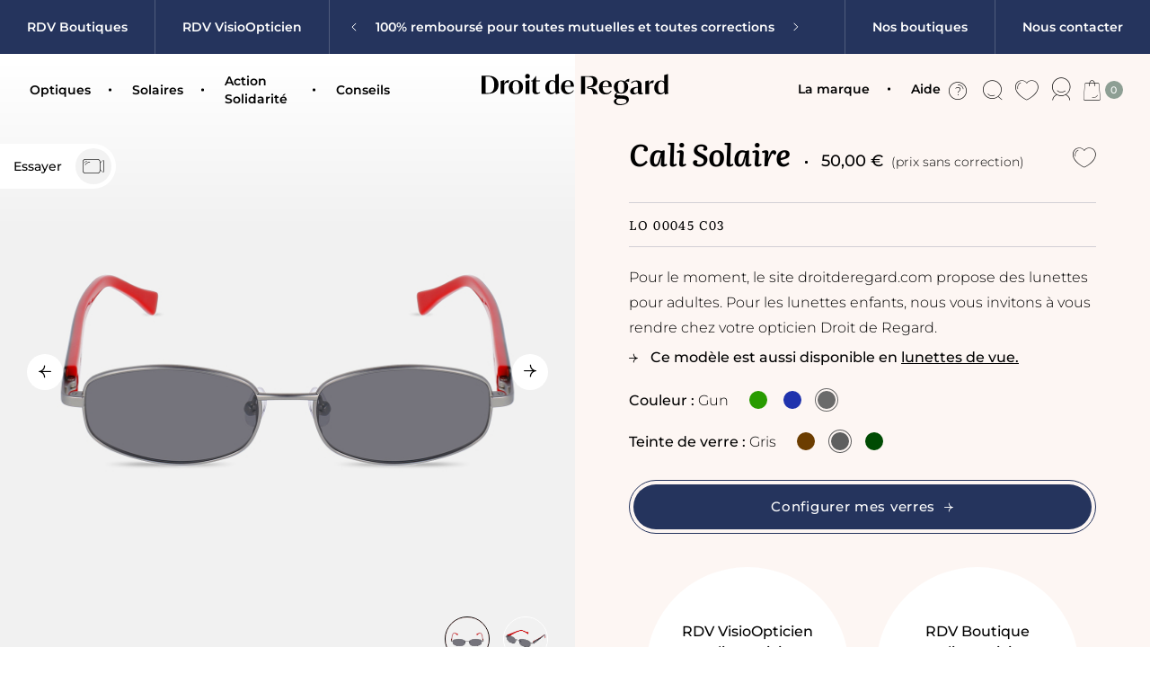

--- FILE ---
content_type: text/html; charset=UTF-8
request_url: https://www.droitderegard.com/fr_FR/products/cali-solaire
body_size: 142557
content:
<!DOCTYPE html>

<html lang="fr">
  <head><!-- Google tag (gtag.js), plugin provided by Spinbits -->
<script async src="https://www.googletagmanager.com/gtag/js?id=G-FXNNXK3F57"></script>
<script>
    window.dataLayer = window.dataLayer || [];
    function gtag(){window.dataLayer.push(arguments);}
    gtag('js', new Date());
    gtag('config', 'G-FXNNXK3F57');
    if (window.performance) {
        gtag('event', 'timing_complete', {
            'name': 'load',
            'value': Math.round(performance.now()),
            'event_category': 'JS Dependencies'
        });
    }
                                                gtag("event", "view_item", {"currency":"EUR","value":30,"items":[{"item_id":"938","item_name":"lo00045c03caligunsolairegris","currency":"EUR","discount":0,"item_category":"Lunettes de soleil","item_category2":"Lunettes de soleil Arrondie","item_category3":"Lunettes de soleil Ovale","item_category4":"Lunettes de soleil Rectangle","item_category5":"Lunettes de soleil Enfant","item_list_id":"3","item_list_name":"Lunettes de soleil","location_id":"Droit de regard","price":30,"quantity":1}]});
                            console.log({"view_item":[{"currency":"EUR","value":30,"items":[{"item_id":"938","item_name":"lo00045c03caligunsolairegris","currency":"EUR","discount":0,"item_category":"Lunettes de soleil","item_category2":"Lunettes de soleil Arrondie","item_category3":"Lunettes de soleil Ovale","item_category4":"Lunettes de soleil Rectangle","item_category5":"Lunettes de soleil Enfant","item_list_id":"3","item_list_name":"Lunettes de soleil","location_id":"Droit de regard","price":30,"quantity":1}]}]})
    </script>

    <script type="text/javascript">
    window.dataLayer = window.dataLayer || [];
            window.dataLayer.push({"env":"production","route":"sylius_shop_product_show","channel":{"code":"default","name":"Droit de regard"},"locale":"fr_FR","currency":"EUR"});
    </script>

<!-- Google Tag Manager  -->
<script>(function(w,d,s,l,i){w[l]=w[l]||[];w[l].push({'gtm.start':
        new Date().getTime(),event:'gtm.js'});var f=d.getElementsByTagName(s)[0],
        j=d.createElement(s),dl=l!='dataLayer'?'&l='+l:'';j.async=true;j.src=
        'https://www.googletagmanager.com/gtm.js?id='+i+dl+'';f.parentNode.insertBefore(j,f);
    })(window,document,'script','dataLayer','GTM-59V5D5CX');</script>
<!-- End Google Tag Manager -->

        
    <meta charset="utf-8">
    <meta http-equiv="X-UA-Compatible" content="IE=edge">

    <title>Cali Solaire | Droit de regard</title>

    <meta content="width=device-width, initial-scale=1, maximum-scale=1, user-scalable=no" name="viewport">

    <link rel="shortcut icon" href="/favicon.ico"/>

    
          <link rel="stylesheet" href="/build/ddr-shop/app.f755051f.css">



    
    
<script type="text/javascript">
    window.dataLayer = window.dataLayer || [];
            window.dataLayer.push({"env":"production","route":"sylius_shop_product_show","channel":{"code":"default","name":"Droit de regard"},"locale":"fr_FR","currency":"EUR"});
    </script>

<!-- Google Tag Manager  -->
<script>(function(w,d,s,l,i){w[l]=w[l]||[];w[l].push({'gtm.start':
        new Date().getTime(),event:'gtm.js'});var f=d.getElementsByTagName(s)[0],
        j=d.createElement(s),dl=l!='dataLayer'?'&l='+l:'';j.async=true;j.src=
        'https://www.googletagmanager.com/gtm.js?id='+i+dl+'';f.parentNode.insertBefore(j,f);
    })(window,document,'script','dataLayer','GTM-59V5D5CX');</script>
<!-- End Google Tag Manager -->

<script type="text/javascript">
    var gtmEnhancedEcommerceCurrencyCode = 'EUR';
    var gtmEnhancedEcommerceUAEnabled = '1';
    var gtmEnhancedEcommerceGA4Enabled = '1';
</script>
<script type="text/javascript">
    var productImpressions = window.productImpressions || (window.productImpressions = []);
</script>
<script type="text/javascript">
    var productDetails = window.productDetails || (window.productDetails = []);
</script>
<script type="text/javascript">
    var checkoutStepsConfiguration = window.checkoutStepsConfiguration || (window.checkoutStepsConfiguration = {"enabled":true,"steps":{"1":[{"event":"click","selector":"a[href$='\/checkout\/']"}],"2":[{"event":"submit","selector":"form[name=sylius_checkout_address]"}],"3":[{"event":"submit","selector":"form[name=sylius_checkout_select_shipping]","option":"enhancedEcommerceCheckoutGetChoiceValue"}],"4":[{"event":"submit","selector":"form[name=sylius_checkout_select_payment]","option":"enhancedEcommerceCheckoutGetChoiceValue"}]}});
</script>


        <link rel="canonical" href="https://www.droitderegard.com/fr_FR/products/cali-solaire">
  </head>

  <body>
    <!-- Google Tag Manager (noscript) -->
<noscript><iframe src="https://www.googletagmanager.com/ns.html?id=GTM-59V5D5CX"
                  height="0" width="0" style="display:none;visibility:hidden"></iframe></noscript>
<!-- End Google Tag Manager (noscript) -->


    <!-- Google Tag Manager (noscript) -->
<noscript><iframe src="https://www.googletagmanager.com/ns.html?id=GTM-59V5D5CX"
                  height="0" width="0" style="display:none;visibility:hidden"></iframe></noscript>
<!-- End Google Tag Manager (noscript) -->




          <div class="relative h-[50px] lg:h-auto bg-primary text-white flex items-center z-30">
  <ul class="basis-2/6 items-center font-semibold hidden lg:flex">
  <li>
    <a href="/fr_FR/page/nos-boutiques" class="px-[2.143rem] py-[1.429rem] inline-block border-r border-[rgba(255,255,255,0.2)] hover:underline" aria-current="RDV Boutique">RDV Boutiques</a>
  </li>
  <li>
    <a href="https://www.doctolib.fr/magasin-d-optique/paris/droit-de-regard/booking/availabilities?specialityId=6493&telehealth=true&motiveIds%5B%5D=8714111" target="_blank" class="px-[2.143rem] py-[1.429rem] inline-block border-r border-[rgba(255,255,255,0.2)] hover:underline" aria-current="RDV VisioOpticien">RDV VisioOpticien</a>
  </li>
</ul>

<div class="basis-full lg:basis-[45%] px-[1.57rem] lg:px-[0.71rem] py-[0.71rem]">
    <div class="splide" id="ddr-messages">
        <div class="splide__track">
            <ul class="splide__list text-center font-semibold leading-4">
                <li class="splide__slide flex items-center justify-center px-[1.07rem]">100% remboursé pour toutes mutuelles et toutes corrections</li>
                <li class="splide__slide flex items-center justify-center px-[1.07rem]">Vos Lunettes garanties 2 ans</li>
                <li class="splide__slide flex items-center justify-center px-[1.07rem]">Monture offerte sur la deuxième paire</li>
            </ul>
        </div>
        <div class="splide__arrows">
            <button type="button" class="splide__arrow splide__arrow--prev absolute left-0 top-1/2 -translate-y-1/2 w-[20px] h-[30px] flex justify-start items-center outline-none">
                <svg xmlns="http://www.w3.org/2000/svg" width="6" height="10" fill="none"><path stroke="#fff" stroke-linecap="round" stroke-linejoin="round" d="M4.886 9 .996 5.11l3.89-3.888"/></svg>
            </button>
            <button type="button" class="splide__arrow splide__arrow--next absolute right-0 top-1/2 -translate-y-1/2 w-[20px] h-[30px] flex justify-end items-center outline-none">
                <svg xmlns="http://www.w3.org/2000/svg" width="6" height="10" fill="none"><path stroke="#fff" stroke-linecap="round" stroke-linejoin="round" d="m.89 1 3.888 3.89L.89 8.777"/></svg>
            </button>
        </div>
    </div>

</div>
<ul class="basis-2/6 items-center justify-end font-semibold hidden lg:flex">
    <li>
        <a href="/fr_FR/page/nos-boutiques" class="px-[2.143rem] py-[1.429rem] inline-block border-l border-[rgba(255,255,255,0.2)] hover:underline" aria-current="Nos boutiques">Nos boutiques</a>
    </li>
    <li>
        <a href="/fr_FR/contact" class="px-[2.143rem] py-[1.429rem] inline-block border-l border-[rgba(255,255,255,0.2)] hover:underline" aria-current="Nous contacter">Nous contacter</a>
    </li>
</ul>
</div>
    
      <header id="ddr-header" class="flex items-center justify-between transition transition-all duration-300 lg:max-h-[5.71rem] lg:-mb-[5.71rem] bg-white lg:bg-transparent lg:hover:bg-white w-full px-[1.57rem] lg:px-[2.143rem] py-[0.93rem] lg:py-0 relative z-30 top-0 sticky">
  <div class="basis-1/5 sm:basis-2/6">
  <ul class="flex lg:hidden items-center space-x-[1.07rem]">
    <li>
      <button type="button" class="flex items-center justify-center w-[2rem] h-[2rem] rounded-full bg-[#B3C7D5] shrink-0 icon-burger text-[0.71rem]" id="ddr-toggle-burger-menu">
        <span class="hidden">close search</span>
      </button>
    </li>
    <li>
      <a href="/search" class="text-decoration-none flex items-center h-full ddr-header-search-btn">
        <span class="hidden">search</span>
        <span class="icon-Recherche text-[1.79rem]"></span>
      </a>
    </li>
  </ul>

  <ul class="ddr-header-menu hidden lg:flex items-center space-x-[2.86rem]">
    <li class="group" data-has-sub-menu="true"> <div class="ddr-header-menu-label"><a href="/fr_FR/products-list/lunettes-de-vue">Optiques</a></div>

<div class="ddr-header-menu-submenu cols-6">
<div class="ddr-header-menu-submenu-item">
<h2 class="ddr-header-menu-title"><a href="/fr_FR/products-list/lunettes-de-vue">Lunettes de vue</a></h2>

<ul>
	<li><a href="/fr_FR/products-list/lunettes-de-vue/femme">Femme</a></li>
	<li><a href="/fr_FR/products-list/lunettes-de-vue/homme">Homme</a></li>
	<li><a href="/fr_FR/products-list/lunettes-de-vue/enfant">Enfant</a></li>
</ul>
<a class="ddr-more" href="/fr_FR/products-list/lunettes-de-vue">Tout voir</a></div>

<div class="ddr-header-menu-submenu-item">
<h2 class="ddr-header-menu-title"><a href="/fr_FR/products-list/lunettes-de-vue/anti-lumiere-bleue">Anti-lumière bleue</a></h2>

<ul>
	<li><a href="/fr_FR/products-list/lunettes-de-vue/anti-lumiere-bleue/femme">Femme</a></li>
	<li><a href="/fr_FR/products-list/lunettes-de-vue/anti-lumiere-bleue/homme">Homme</a></li>
	<li><a href="/fr_FR/products-list/lunettes-de-vue/anti-lumiere-bleue/enfant">Enfant</a></li>
</ul>
<a class="ddr-more" href="/fr_FR/products-list/lunettes-de-vue/anti-lumiere-bleue">Tout voir</a></div>

<div class="ddr-header-menu-submenu-item">
<h2 class="ddr-header-menu-title"><a href="/fr_FR/products-list/lunettes-de-vue">Lunettes de vue</a></h2>

<ul>
	<li><a href="/fr_FR/products-list/lunettes-de-vue/pilote"><img alt="" class="icon" src="/media/image/46/3b/43b2c0ecf7d65c246ce3d6c5a022.svg" style="width: 40px; height: 15px;" />Pilote</a></li>
	<li><a href="/fr_FR/products-list/lunettes-de-vue/ronde"><img alt="" class="icon" src="/media/image/f3/0c/821fe2591c2910b78a7103a7691a.svg" style="width: 40px; height: 17px;" />Ronde </a></li>
	<li><a href="/fr_FR/products-list/lunettes-de-vue/arrondie"><img alt="" class="icon" src="/media/image/83/5f/66ae94a3a9196f511deedf3bccb5.svg" style="width: 40px; height: 15px;" />Arrondie</a></li>
	<li><a href="/fr_FR/products-list/lunettes-de-vue/ovale"><img alt="" class="icon" src="/media/image/1b/03/d4b5ce3d391694701a9cf6ea2a09.svg" style="width: 40px; height: 14px;" />Ovale </a></li>
	<li><a href="/fr_FR/products-list/lunettes-de-vue/rectangle"><img alt="" class="icon" src="/media/image/76/e2/e9a543ebef82d246f04193e809ac.svg" style="width: 40px; height: 10px;" />Rectangle </a></li>
</ul>
<a class="ddr-more" href="/fr_FR/products-list/lunettes-de-vue/formes-des-lunettes">Tout voir</a></div>

<div class="ddr-header-menu-submenu-media">
<div><a href="/fr_FR/page/nouveautés"><img alt="Optique - Nos Nouveautés : les lunettes en titane tendance à Zero Euro" src="/media/image/1a/e6/d82633de59a75ded2b0a75e4179f.jpg" style="width: 445px; height: 305px;" /> Nouveautés</a></div>

<div><a href="/fr_FR/page/fabrication-materiaux"><img alt="Optique - Fabrication & Matériaux de nos lunettes d'exception à Zéro Euro" src="/media/image/3f/1b/0325be4f763e336182d11609ed22.jpg" style="width: 445px; height: 305px;" />Fabrication et matériaux</a></div>
</div>
</div>
 </li>
    <li class="group" data-has-sub-menu="true"><div class="ddr-header-menu-label"><a href="/fr_FR/products-list/lunettes-de-soleil">Solaires</a></div>

<div class="ddr-header-menu-submenu cols-6">
<div class="ddr-header-menu-submenu-item">
<h2 class="ddr-header-menu-title">Lunettes de soleil</h2>

<ul>
	<li><a href="/fr_FR/products-list/lunettes-de-soleil/femme">Femme</a></li>
	<li><a href="/fr_FR/products-list/lunettes-de-soleil/homme">Homme</a></li>
	<li><a href="/fr_FR/products-list/lunettes-de-soleil/enfant">Enfant</a></li>
</ul>
<a class="ddr-more" href="/fr_FR/products-list/lunettes-de-soleil">Tout voir</a></div>

<div class="ddr-header-menu-submenu-item col-2">
<h2 class="ddr-header-menu-title">Formes des lunettes</h2>

<ul class="half">
	<li><a href="/fr_FR/products-list/lunettes-de-soleil/pilote"><img alt="" class="icon" src="/media/image/68/d5/bf2e42ee84ca4f31328a8b47d481.svg" style="width: 40px; height: 15px;" />Pilot </a></li>
	<li><a href="/fr_FR/products-list/lunettes-de-soleil/carre"><img alt="" class="icon" src="/media/image/2c/40/36a6600d773d3c39e323c4d336c4.svg" style="width: 40px; height: 16px;" />Carré </a></li>
	<li><a href="/fr_FR/products-list/lunettes-de-soleil/ronde"><img alt="" class="icon" src="/media/image/f4/8c/eeb46f979213e62715d769c44ead.svg" style="width: 40px; height: 17px;" />Ronde </a></li>
	<li><a href="/fr_FR/products-list/lunettes-de-soleil/papillon"><img alt="" class="icon" src="/media/image/65/60/594c206c59bc3e97512d20138339.svg" style="width: 40px; height: 13px;" />Papillon </a></li>
	<li><a href="/fr_FR/products-list/lunettes-de-soleil/arrondie"><img alt="" class="icon" src="/media/image/a8/75/a6bd36106f54b1c166be1cb4f99c.svg" style="width: 40px; height: 15px;" />Arrondie </a></li>
	<li><a href="/fr_FR/products-list/lunettes-de-soleil/oversize"><img alt="" class="icon" src="/media/image/07/3d/d61129749dfafaf576d6aad1b886.svg" style="width: 40px; height: 15px;" />Oversize </a></li>
	<li><a href="/fr_FR/products-list/lunettes-de-soleil/ovale"><img alt="" class="icon" src="/media/image/fb/39/827d3bdb2d6e1130335f7e9e0a0e.svg" style="width: 40px; height: 14px;" />Ovale </a></li>
	<li><a class="ddr-more" href="/fr_FR/products-list/lunettes-de-soleil/formes-des-lunettes">Tout voir</a></li>
	<li><a href="/fr_FR/products-list/lunettes-de-soleil/rectangle"><img alt="" class="icon" src="/media/image/c2/21/8125e35ce681db76d7aa27c49a0d.svg" style="width: 40px; height: 10px;" />Rectangle </a></li>
</ul>
</div>

<div class="ddr-header-menu-submenu-media">
<div><a href="/fr_FR/page/nouveaut%C3%A9s"><img src="/media/image/e7/c0/e755d0d4e55703d6db41764ae939.jpg" style="width: 290px; height: 200px;" /> Nouveautés</a></div>

<div><a href="/fr_FR/products-list/lunettes-de-soleil/bestsellers-solaire"><img src="/media/image/d4/ea/55ad9dc11a6862cc09d8d5d20bb4.jpg" style="width: 290px; height: 200px;" /> Nos bestsellers</a></div>
</div>
</div>
 </li>
    <li> <div class="ddr-header-menu-label"><a href="/fr_FR/page/Nos_Hors_les_Murs">Action Solidarité</a></div>
 </li>
    <li class="group" data-has-sub-menu="true"> <div class="ddr-header-menu-label nop"><a href="#">Conseils</a></div>

<div class="ddr-header-menu-submenu cols-4">
<div class="ddr-header-menu-submenu-item">
<h2 class="ddr-header-menu-title services-icon">Nos services</h2>

<ul>
	<li><a href="/fr_FR/page/les-lunettes-100-remboursees">100% de nos lunettes sont 100% remboursées</a></li>
	<li><a href="https://www.doctolib.fr/magasin-d-optique/paris/droit-de-regard/booking/availabilities?specialityId=6493&telehealth=true&motiveIds%5B%5D=8714111" target="_blank">Visioconsultation</a></li>
	<li><a href="/fr_FR/page/droit-de-regard-fait-le-tiers-payant">Tiers payant</a></li>
	<li><a href="/fr_FR/page/entretenir_vos_lunettes">Controle de la vue en boutique</a></li>
	<li><a href="/fr_FR/page/entretenir_vos_lunettes">Entretien des lunettes en boutique</a></li>
	<li><a href="/fr_FR/page/nos-boutiques">RDV en boutique</a></li>
</ul>
</div>

<div class="ddr-header-menu-submenu-item">
<h2 class="ddr-header-menu-title guides-icon">Nos guides</h2>

<ul>
	<li>
	<div><a href="/fr_FR/page/droit-de-regard-fait-le-tiers-payant">Fonctionnement du tiers payant</a></div>
	</li>
	<li><a href="/fr_FR/page/fabrication-materiaux">Qualité des lunettes sans reste à charge</a></li>
	<li><a href="/fr_FR/page/nos-lunettes-progressives">Qualité des verres progressifs à Zéro Euro</a></li>
	<li><a href="/fr_FR/page/entretenir_vos_lunettes">Entretien des lunettes</a></li>
</ul>
</div>

<div class="ddr-header-menu-submenu-media">
<div><a href="/fr_FR/page/faq"><img src="/media/image/ef/f5/53d739db4f5a9bb34d1ed32f35c8.jpg" style="width: 290px; height: 200px;" /></a> <a class="link" href="/fr_FR/page/faq">Nos garanties</a></div>

<div><a href="/fr_FR/#"><img src="/media/image/a9/73/8c27c335c1da8802f56b038d4603.jpg" style="width: 290px; height: 200px;" /></a> <a class="link" href="/fr_FR/#">Commande en ligne</a></div>
</div>
</div>
 </li>
  </ul>
</div>
<div class="basis-2/5 sm:basis-2/6 flex items-center justify-center font-semibold">
    <a href="/fr_FR/">
        <img class="max-w-[134px] lg:max-w-[208px]" src="/build/ddr-shop/media/logo.25340619.svg" alt="Droit de regard" width="208" height="35" />
    </a>
</div>
<ul class="basis-1/5 sm:basis-2/6 flex items-stretch justify-end space-x-[2.86rem] ddr-right-menu">
  <li class="hidden lg:block group" data-has-sub-menu="true">
    <div class="ddr-header-menu-label"><a aria-current="la marque" href="/fr_FR/page/la-marque">La marque</a></div>

<div class="ddr-header-menu-submenu ddr-header-menu-submenu-media cols-4">
<div><a href="/fr_FR/page/la-marque"><img alt="Optique - Fabrication & Matériaux de nos lunettes d'exception à 0€" src="/media/image/00/b9/300a5c0783c270ced3edf49304d9.jpg" style="height:200px; width:px" /></a> <a class="link" href="/fr_FR/page/la-marque">Notre mission </a></div>

<div><a href="/fr_FR/page/fabrication-materiaux"><img alt="cms plugin media image" src="/media/image/3f/1b/0325be4f763e336182d11609ed22.jpg" style="height:200px; width:px" /></a><a href="/fr_FR/page/fabrication-materiaux"> Fabrication & Matériaux</a></div>

<div><a href="/fr_FR/page/Nos_Hors_les_Murs"><img alt="cms plugin media image" src="/media/image/a5/47/24144512a5932ac0c9364f987551.jpg" style="height:200px; width:px" /></a><a class="link" href="/fr_FR/page/Nos_Hors_les_Murs">Nos engagements - Les opérations solidaires</a></div>

<ul class="ddr-header-menu-extralinks">
	<li><a href="/fr_FR/blog">Presse & actualités</a></li>
	<li><a href="/fr_FR/page/avis">Nos clients : ils parlent de nous</a></li>
</ul>
</div>

  </li>
  <li class="relative group hidden lg:block">
    <div class="ddr-header-menu-label nop">
      <a href="/fr_FR/page/faq">Aide <span class="icon-Aide text-[1.43rem] ml-[5px] align-middle"></span></a>
    </div>
    <div class="transition duration-200 ease-in-out opacity-0 invisible group-hover:opacity-100 group-hover:visible absolute top-full left-1/2 -translate-x-1/2 bg-white p-[2.14rem] border border-t-light-grey shadow-[0px_0px_15px_rgba(0,0,0,0.1)] z-30">
      <a href="/fr_FR/contact?sujet=etre_rappele" class="flex items-center text-center transition duration-200 ease-in bg-[#8E9F94] hover:bg-[#738b7b] px-[2.86rem] py-[1.07rem] text-white whitespace-nowrap mb-[1.93rem]">Être rappelé par téléphone</a>

      <div class="text-right flex items-end mb-[2.14rem]">
        <span class="icon-Service text-[1.14rem] mr-[0.71rem]"></span>
        <span class="mr-[1.29rem] shrink-0 uppercase font-Literata">à votre service</span>
        <hr class="w-full h-[1px] bg-light-grey border-0" />
      </div>
      <ul class="text-[1.07rem] space-y-[1.43rem] whitespace-nowrap">
        <li>
          <a href="/fr_FR/account/orders/" data-ddr-modal-target="login">Suivre ma commande</a>
        </li>
        <li>
          <a href="/fr_FR/contact">Nous contacter</a>
        </li>
      </ul>
      <hr class="w-full h-[1px] shrink-0 bg-light-grey border-0 my-[2.14rem] -ml-[2.14rem] w-[calc(100%+4.28rem)]" />
      <div class="text-right flex items-end mb-[2.14rem]">
        <span class="icon-Faq text-[1.50rem] mr-[0.71rem]"></span>
        <span class="mr-[1.29rem] shrink-0 uppercase font-Literata">FAQ</span>
        <hr class="w-full h-[1px] bg-light-grey border-0" />
      </div>
      <ul class="text-[1.07rem] space-y-[1.43rem] whitespace-nowrap">
        <li>
          <a href="/fr_FR/page/faq">Commander vos lunettes en ligne</a>
        </li>
        <li>
          <a href="/fr_FR/page/faq">Livraison et retour</a>
        </li>
        <li>
          <a href="/fr_FR/page/faq">Garanties</a>
        </li>
        <li>
          <a href="/fr_FR/page/faq">Comment avoir une ordonnance</a>
        </li>
        <li>
          <a href="/fr_FR/page/faq">Quel avantage à parrainer un proche ?</a>
        </li>
        <li>
          <a href="/fr_FR/page/faq">Autres questions</a>
        </li>
      </ul>
    </div>
  </li>
  <li class="hidden lg:block !ml-[1.07rem] !lg:ml-[1.43rem]">
    <a href="/search" class="text-decoration-none flex items-center h-full ddr-header-search-btn">
      <span class="hidden">search</span>
      <span class="icon-Recherche text-[1.571rem]"></span>
    </a>
  </li>
    <li class="hidden lg:block !ml-[1.07rem] !lg:ml-[1.43rem]">
    <a href="/fr_FR/account/wishlists" class="text-decoration-none flex items-center h-full group" aria-current="favorite" data-ddr-modal-target="login">
      <span class="hidden">favorite</span>
      <span class="icon-Wishlist text-[1.571rem] group-hover:before:content-['\e92f'] group-hover:before:text-[#8E9F94]"></span>
    </a>
  </li>
  <li class="!ml-[1.07rem] !lg:ml-[1.43rem]">
    <a href="/fr_FR/account/dashboard" class="text-decoration-none flex items-center h-full group" aria-current="account" data-ddr-modal-target="login">
      <span class="hidden">account</span>
      <span class="icon-Compte text-[1.79rem] lg: text-[1.571rem] group-hover:before:content-['\e903'] group-hover:before:text-[#8E9F94]"></span>
    </a>
  </li>
  <li class="!ml-[1.07rem] !lg:ml-[1.43rem]">
     

<a href="/fr_FR/cart/" class="text-decoration-none flex items-center h-full" aria-current="cart">
  <span class="icon-Panier text-[1.571rem] hidden lg:block mr-[0.36rem]"></span>
  <span class="rounded-full bg-[#8E9F94] text-center w-[1.43rem] h-[1.43rem] text-[0.79rem] leading-[1.43rem] text-white" id="ddr-header-cart">0</span>
 </a>
  </li>
</ul>

<div class="hidden w-full absolute top-full w-full left-0 bg-white px-[2.143rem] border-t border-b border-light-grey z-40" id="ddr-header-search-form">
  <form name="monsieurbiz_searchplugin_search" method="post" action="/fr_FR/search" class="flex items-center space-x-[1.43rem] autocomplete-search" tabindex="-1">
    <div class="icon-Recherche shrink-0 text-[1.43rem]"><span class="hidden">search</span></div>
    
        <input type="search" id="monsieurbiz_searchplugin_search_query" name="monsieurbiz_searchplugin_search[query]" required="required" placeholder="Rechercher..." class="h-[3.57rem] w-full outline-0"  autocomplete="off"/>
    
    <div class="form-group"><button type="submit" id="monsieurbiz_searchplugin_search_submit" name="monsieurbiz_searchplugin_search[submit]" class="hidden btn">Lancer la recherche</button></div>
    <button type="button" class="w-[2rem] h-[2rem] rounded-full bg-floral-white shrink-0 flex items-center justify-center ddr-header-search-close">
      <span class="hidden">close search</span>
      <span class="icon-close text-[0.71rem]"></span>
    </button>
  <input type="hidden" id="monsieurbiz_searchplugin_search__token" name="monsieurbiz_searchplugin_search[_token]" class="border-light-grey placeholder:text-[#0000004D]" value="d8ba38bcfe05e774c4.ETYWp8Mpi9R2kDhmbQoGG9Zp95WUg4dGq7qIrYggVA4.ZV1d0blE0aUg1GwMW3Jnar0-hKf60OMn_87LlLkUBV5aXnPmhBm74AfjSw"  autocomplete="off"/></form>
</div>


<div id="ddr-burger-menu" class="ddr-burger-menu transition ease-[cubic-bezier(0.86,0,0.07,1)] duration-200 fixed top-0 left-0 w-full h-full bg-white border-t border-t-light-grey z-30 flex flex-col -translate-x-full lg:-translate-x-full">

  <ul class="ddr-burger-menu-item">
		<li><div><a class="ddr-burger-menu-label ddr-burger-menu-has-child" href="/fr_FR/products-list/lunettes-de-vue">Optiques</a>
<div class="ddr-burger-menu-submenu">
<h2 class="ddr-burger-menu-close">Optiques</h2>

<ul class="ddr-burger-menu-item">
	<li>
	<div class="ddr-burger-menu-item-title strong">Lunettes de vue</div>
	</li>
	<li><a href="/fr_FR/products-list/lunettes-de-vue/homme">Homme</a></li>
	<li><a href="/fr_FR/products-list/lunettes-de-vue/femme">Femme</a></li>
	<li><a href="/fr_FR/products-list/lunettes-de-vue/enfant">Enfant</a></li>
	<li><a class="ddr-more" href="/fr_FR/products-list/lunettes-de-vue">Tout voir</a></li>
</ul>

<ul class="ddr-burger-menu-item">
	<li>
	<div class="ddr-burger-menu-item-title strong">Anti-lumière bleue</div>
	</li>
	<li><a href="/fr_FR/products-list/lunettes-de-vue/anti-lumiere-bleue/homme">Homme</a></li>
	<li><a href="/fr_FR/products-list/lunettes-de-vue/anti-lumiere-bleue/femme">Femme</a></li>
	<li><a href="/fr_FR/products-list/lunettes-de-vue/anti-lumiere-bleue/enfant">Enfant</a></li>
	<li><a class="ddr-more" href="/fr_FR/products-list/lunettes-de-vue/anti-lumiere-bleue">Tout voir</a></li>
</ul>

<ul class="ddr-burger-menu-item">
	<li>
	<div class="ddr-burger-menu-item-title strong">Forme des lunettes</div>
	</li>
	<li><a href="/fr_FR/products-list/lunettes-de-vue/pilote"><img alt="" class="icon" src="/media/image/46/3b/43b2c0ecf7d65c246ce3d6c5a022.svg" style="width: 40px; height: 15px;" />Pilote</a></li>
	<li><a href="/fr_FR/products-list/lunettes-de-vue/ronde"><img alt="" class="icon" src="/media/image/f3/0c/821fe2591c2910b78a7103a7691a.svg" style="width: 40px; height: 17px;" />Ronde </a></li>
	<li><a href="/fr_FR/products-list/lunettes-de-vue/arrondie"><img alt="" class="icon" src="/media/image/83/5f/66ae94a3a9196f511deedf3bccb5.svg" style="width: 40px; height: 15px;" />Arrondie </a></li>
	<li><a href="/fr_FR/products-list/lunettes-de-vue/ovale"><img alt="" class="icon" src="/media/image/1b/03/d4b5ce3d391694701a9cf6ea2a09.svg" style="width: 40px; height: 14px;" />Ovale </a></li>
	<li><a href="/fr_FR/products-list/lunettes-de-vue/rectangle"><img alt="" class="icon" src="/media/image/76/e2/e9a543ebef82d246f04193e809ac.svg" style="width: 40px; height: 10px;" />Rectangle </a></li>
	<li><a class="ddr-more" href="/fr_FR/products-list/lunettes-de-vue/formes-des-lunettes">Tout voir</a></li>
</ul>

<ul class="ddr-burger-menu-media">
	<li><a href="/fr_FR/page/nouveautés"><img src="/media/image/1a/e6/d82633de59a75ded2b0a75e4179f.jpg" style="width: 290px; height: 200px;" /> <span class="ddr-more">Nouveautés</span></a></li>
	<li><a href="/fr_FR/page/fabrication-materiaux"><img src="/media/image/3f/1b/0325be4f763e336182d11609ed22.jpg" style="width: 290px; height: 200px;" /> <span class="ddr-more">Fabrication et matériaux</span></a></li>
</ul>
</div>
</div>
</li>
		<li><div><a class="ddr-burger-menu-label ddr-burger-menu-has-child" href="/fr_FR/products-list/lunettes-de-soleil">Solaires</a>
<div class="ddr-burger-menu-submenu">
<h2 class="ddr-burger-menu-close">Solaires</h2>

<ul class="ddr-burger-menu-item">
	<li>
	<div class="ddr-burger-menu-item-title strong">Lunettes de soleil</div>
	</li>
	<li><a href="/fr_FR/products-list/lunettes-de-soleil/homme">Homme</a></li>
	<li><a href="/fr_FR/products-list/lunettes-de-soleil/femme">Femme</a></li>
	<li><a href="/fr_FR/products-list/lunettes-de-soleil/enfant">Enfant</a></li>
	<li><a class="ddr-more" href="/fr_FR/products-list/lunettes-de-soleil">Tout voir</a></li>
</ul>

<ul class="ddr-burger-menu-item">
	<li>
	<div class="ddr-burger-menu-item-title strong">Forme des lunettes</div>
	</li>
	<li><a href="/fr_FR/products-list/lunettes-de-soleil/pilote"><img alt="" class="icon" src="/media/image/68/d5/bf2e42ee84ca4f31328a8b47d481.svg" style="width: 40px; height: 15px;" />Pilot </a></li>
	<li><a href="/fr_FR/products-list/lunettes-de-soleil/ronde"><img alt="" class="icon" src="/media/image/f4/8c/eeb46f979213e62715d769c44ead.svg" style="width: 40px; height: 17px;" />Ronde </a></li>
	<li><a href="/fr_FR/products-list/lunettes-de-soleil/arrondie"><img alt="" class="icon" src="/media/image/a8/75/a6bd36106f54b1c166be1cb4f99c.svg" style="width: 40px; height: 15px;" />Arrondie </a></li>
	<li><a href="/fr_FR/products-list/lunettes-de-soleil/ovale"><img alt="" class="icon" src="/media/image/fb/39/827d3bdb2d6e1130335f7e9e0a0e.svg" style="width: 40px; height: 14px;" />Ovale </a></li>
	<li><a href="/fr_FR/products-list/lunettes-de-soleil/rectangle"><img alt="" class="icon" src="/media/image/c2/21/8125e35ce681db76d7aa27c49a0d.svg" style="width: 40px; height: 10px;" />Rectangle </a></li>
	<li><a href="/fr_FR/products-list/lunettes-de-soleil/carre"><img alt="" class="icon" src="/media/image/2c/40/36a6600d773d3c39e323c4d336c4.svg" style="width: 40px; height: 16px;" />Carré </a></li>
	<li><a href="/fr_FR/products-list/lunettes-de-soleil/papillion"><img alt="" class="icon" src="/media/image/65/60/594c206c59bc3e97512d20138339.svg" style="width: 40px; height: 13px;" />Papillon </a></li>
	<li><a href="/fr_FR/products-list/lunettes-de-soleil/oversize"><img alt="" class="icon" src="/media/image/07/3d/d61129749dfafaf576d6aad1b886.svg" style="width: 40px; height: 15px;" />Oversize </a></li>
	<li><a class="ddr-more" href="/fr_FR/products-list/lunettes-de-soleil/formes-des-lunettes">Tout voir</a></li>
</ul>

<ul class="ddr-burger-menu-media">
	<li><a href="/fr_FR/page/nouveaut%C3%A9s"><img src="/media/image/e7/c0/e755d0d4e55703d6db41764ae939.jpg" style="width: 130px; height: 92px;" /> <span class="ddr-more">Nouveautés</span> </a></li>
	<li><a href="/fr_FR/products-list/lunettes-de-soleil/bestsellers-solaire"><img src="/media/image/d4/ea/55ad9dc11a6862cc09d8d5d20bb4.jpg" style="width: 130px; height: 90px;" /> <span class="ddr-more">Les Best-Sellers</span></a></li>
</ul>
</div>
</div>
</li>
		<li><div><a class="ddr-burger-menu-label" href="/fr_FR/page/Nos_Hors_les_Murs">Action Solidarité</a></div>
</li>
		<li><div><a class="ddr-burger-menu-label ddr-burger-menu-has-child" href="#">Conseils</a>
<div class="ddr-burger-menu-submenu">
<h2 class="ddr-burger-menu-close">Conseils</h2>

<ul class="ddr-burger-menu-item">
	<li class="strong ddr-burger-menu-item-title"><img alt="" class="icon" src="/media/image/2c/82/90edec762fbb1661bb2672e14b02.svg" style="width: 28px; height: 20px;" />Nos services</li>
	<li><a href="/fr_FR/page/les-lunettes-100-remboursees">100% de nos lunettes sont 100% remboursées</a></li>
	<li><a href="https://www.doctolib.fr/magasin-d-optique/paris/droit-de-regard/booking/availabilities?specialityId=6493&telehealth=true&motiveIds%5B%5D=8714111" target="_blank">Visioconsultation</a></li>
	<li><a href="/fr_FR/page/droit-de-regard-fait-le-tiers-payant">Tiers payant</a></li>
	<li><a href="/fr_FR/page/entretenir_vos_lunettes">Controle de la vue en boutique</a></li>
	<li><a href="/fr_FR/page/entretenir_vos_lunettes">Entretien des lunettes en boutique</a></li>
	<li><a href="/fr_FR/page/nos-boutiques">RDV en boutique</a></li>
</ul>

<ul class="ddr-burger-menu-item">
	<li class="strong ddr-burger-menu-item-title"><img alt="" class="icon" src="/media/image/20/78/2b827e6bae60208659ca4b729fdf.svg" style="width: 39px; height: 17px;" />Nos guides</li>
	<li><a href="/fr_FR/page/droit-de-regard-fait-le-tiers-payant">Fonctionnement du tiers-payant</a></li>
	<li><a href="/fr_FR/page/fabrication-materiaux">Qualité des lunettes sans reste à charge</a></li>
	<li><a href="/fr_FR/page/nos-lunettes-progressives">Qualité des verres progressifs à Zéro Euro</a></li>
	<li><a href="/fr_FR/page/entretenir_vos_lunettes">Entretien des lunettes</a></li>
</ul>

<ul class="ddr-burger-menu-media">
	<li><a href="/fr_FR/page/faq"><img src="/media/image/ef/f5/53d739db4f5a9bb34d1ed32f35c8.jpg" style="width: 290px; height: 200px;" /> <span class="ddr-more">Nos garanties</span> </a></li>
	<li><a href="/fr_FR/"><img src="/media/image/a9/73/8c27c335c1da8802f56b038d4603.jpg" style="width: 290px; height: 200px;" /> <span class="ddr-more">Commande en ligne</span> </a></li>
</ul>
</div>
</div>
</li>
		<li><div><a class="ddr-burger-menu-label ddr-burger-menu-has-child" href="/fr_FR/page/la-marque">La marque</a>
<div class="ddr-burger-menu-submenu">
<h2 class="ddr-burger-menu-close">La marque</h2>

<ul class="ddr-burger-menu-media">
	<li><a href="/fr_FR/page/la-marque"><img src="/media/image/00/b9/300a5c0783c270ced3edf49304d9.jpg" style="width: 291px; height: 200px;" /> <span class="ddr-more">Notre mission</span> </a></li>
	<li><a href="/fr_FR/page/fabrication-materiaux"><img src="/media/image/3f/1b/0325be4f763e336182d11609ed22.jpg	" style="width: 130px; height: 90px;" /> <span class="ddr-more">Fabrication & Matériaux</span></a></li>
	<li><a href="/fr_FR/page/Nos_Hors_les_Murs"><img src="/media/image/a5/47/24144512a5932ac0c9364f987551.jpg" style="width: 130px; height: 90px;" /> <span class="ddr-more">Nos engagements - Les opérations solidaires</span></a></li>
</ul>

<ul class="ddr-burger-menu-extralinks">
	<li><a href="/fr_FR/blog">Presse & actualités</a></li>
	<li><a href="/fr_FR/page/avis">Nos clients : ils parlent de nous</a></li>
</ul>
</div>
</div>
</li>
  </ul>

		<ul class="ddr-burger-menu-item">
		<li><a class="ddr-burger-menu-label" href="/fr_FR/page/nos-boutiques">RDV Boutique</a></li>
		<li><a class="ddr-burger-menu-label" href="https://www.doctolib.fr/magasin-d-optique/paris/droit-de-regard/booking/availabilities?specialityId=6493&telehealth=true&motiveIds%5B%5D=8714111" target="_blank">RDV VisioOpticien</a></li>
		<li><a class="ddr-burger-menu-label" href="/fr_FR/page/nos-boutiques">Nos boutiques</a></li>
		<li><a class="ddr-burger-menu-label" href="/fr_FR/contact">Nous contacter</a></li>
	</ul>

  <ul class="grid grid-cols-2 bg-floral-white mt-auto border-t border-t-light-grey">
		<li class="border-r border-r-light-grey">
		  <a href="/fr_FR/account/wishlists" data-ddr-modal-target="login" class="flex items-center justify-center p-[1.21rem]">Wishlist <span class="icon-Wishlist text-[1.43rem] ml-[1.07rem]"></span></a>
		</li>

		<li>
			<a href="/fr_FR/page/faq" class="flex items-center justify-center p-[1.21rem] ddr-burger-menu-has-child after:!content-none">Aide <span class="icon-Aide text-[1.43rem] ml-[1.07rem]"></span></a>
		  <div class="ddr-burger-menu-submenu">
			  <h2 class="ddr-burger-menu-close">Aide</h2>

				<div class="px-[1.07rem] pt-[1.07rem] pb-[1.79rem]">
				  <a  href="/fr_FR/contact?sujet=etre_rappele" class="flex items-center text-center justify-center transition duration-200 ease-in bg-[#8E9F94] hover:bg-[#738b7b] px-[2.86rem] py-[1.07rem] text-white whitespace-nowrap">Être rappelé par téléphone</a>
				</div>

				<div class="text-right flex items-end px-[1.43rem]">
				  <span class="icon-Service text-[1.14rem] mr-[0.71rem]"></span>
				  <span class="mr-[1.29rem] shrink-0 uppercase font-Literata">à votre service</span>
				  <hr class="w-full h-[1px] bg-light-grey border-0" />
				</div>
				<ul class="py-[1.43rem]">
				  <li>
					<a  href="/fr_FR/account/orders/" data-ddr-modal-target="login" class="flex items-center px-[1.43rem] py-[1.07rem]">Suivre ma commande</a>
				  </li>
				  <li>
					<a href="/fr_FR/contact" class="flex items-center px-[1.43rem] py-[1.07rem]">Nous contacter</a>
				  </li>
				</ul>

				<hr class="w-full h-[1px] shrink-0 bg-light-grey border-0 mb-[2.14rem] w-full" />

				<div class="text-right flex items-end px-[1.43rem]">
				  <span class="icon-Faq text-[1.50rem] mr-[0.71rem]"></span>
				  <span class="mr-[1.29rem] shrink-0 uppercase font-Literata">FAQ</span>
				  <hr class="w-full h-[1px] bg-light-grey border-0" />
				</div>
				<ul class="py-[1.43rem]">
				  <li>
						<a href="#" class="flex items-center px-[1.43rem] py-[1.07rem]">Commander vos lunettes en ligne</a>
				  </li>
				  <li>
						<a href="#" class="flex items-center px-[1.43rem] py-[1.07rem]">Livraison et retour</a>
				  </li>
				  <li>
						<a href="#" class="flex items-center px-[1.43rem] py-[1.07rem]">Garanties</a>
				  </li>
				  <li>
						<a href="#" class="flex items-center px-[1.43rem] py-[1.07rem]">Comment avoir une ordonnance</a>
				  </li>
				  <li>
						<a href="#" class="flex items-center px-[1.43rem] py-[1.07rem]">Quel avantage à parrainer un proche ?</a>
				  </li>
				  <li>
						<a href="#" class="flex items-center px-[1.43rem] py-[1.07rem]">Autres questions</a>
				  </li>
				</ul>

		  </div>
		</li>
  </ul>

</div>
</header>
<div class="fixed w-full min-[540px]:max-w-[38.57rem] min-[768px]:max-w-[39.29rem] h-full top-0 right-0 bg-white flex flex-col overflow-scroll z-50 transition transition-transform duration-200 translate-x-full ddr-modal" id="login">

  <div class="mb-auto flex justify-between p-[1.07rem] sm:p-[1.79rem] sm:p-[2.14rem]">
    <h2 class="font-Literata text-[2.14rem] sm:text-[2.43rem] leading-[2.43rem] sm:leading-[3.07rem] font-semibold italic mb-[0.71rem]">Déjà un compte ?</h2>
    <button type="button" class="flex shrink-0 items-center self-end ml-auto bg-floral-white py-[0.36rem] pl-[0.36rem] pr-[1.07rem] rounded-tl-full rounded-bl-full -mr-[1.43rem] sm:-mr-[2.14rem] ddr-hide-modal">
      <span class="icon-close w-[2.86rem] h-[2.86rem] shrink-0 flex items-center justify-center mr-[0.71rem] rounded-full bg-white text-[1rem]"></span>
      Fermer
    </button>
  </div>

  <div class="my-[3.21rem] sm:my-[2.14rem] lg:my-[3.57rem] p-[1.07rem] sm:p-[1.79rem] sm:p-[2.14rem]">
  <form method="post" action="/fr_FR/login-check" class="ui loadable form" novalidate="novalidate">
    
    <div class="space-y-[0.71rem] basis-1/2 mb-[1.43rem]">
          <div class="space-y-[0.71rem]">
    <label class="block text-[1rem] sm:text-[1.14rem] required" for="_username">Votre adresse e-mail&nbsp;:
        </label>
        <input type="text" id="_username" name="_username" required="required" class="w-full h-[50px] border rounded-full px-[1.79rem] text-[1rem] sm:text-[1.07rem] lg:text-[1.14rem] outline-none border-light-grey placeholder:text-[#0000004D]"  autocomplete="off"/>
            </div> 
</div>

<div class="space-y-[0.71rem] basis-1/2">
          <div class="space-y-[0.71rem]">
    <label class="block text-[1rem] sm:text-[1.14rem] required" for="_password">Mot de passe&nbsp;:
        </label>
        <input type="password" id="_password" name="_password" required="required" class="w-full h-[50px] border rounded-full px-[1.79rem] text-[1rem] sm:text-[1.07rem] lg:text-[1.14rem] outline-none border-light-grey placeholder:text-[#0000004D]"  autocomplete="off"/>
            </div> 
  <div class="text-right mt-[1.07rem]">
    <button type="button" data-ddr-modal-target="lostPassword" class="text-[1.14rem] underline">Mot de passe oublié ?</button>
  </div>
</div>
    
  <button type="submit" class="ddr-btn-primary full" data-ddr-login=/fr_FR/login-check   >
    <span class="block w-full">Connexion<i class="icon-arrow_right"></i></span>
  </button>

    


    <input type="hidden" name="_csrf_shop_security_token" value="acfb394bd9c.KgPSvt4s51b-QpjJq82OHQNV7tpf47IWLo837l_Z-kQ.WVKmxqxVn2W0AbWRxZ_GWnEl35kR1fVGQuVQujSKogcfZJnh7mqACZBw8w">
  </form>
</div>


  <div class="mt-auto border-t border-t-light-grey p-[1.07rem] sm:p-[1.79rem] sm:p-[2.14rem]">
    <h2 class="font-Literata text-[2.14rem] sm:text-[2.43rem] text-center sm:text-left leading-[2.43rem] sm:leading-[3.07rem] font-semibold italic mb-[1.43rem]">Nouveau client ?</h2>
    <p class="text-[1rem] sm:text-[1.07rem] lg:text-[1.14rem] font-light leading-[1.36rem]">Profitez de tous les avantages que nous proposons, enregistrez vos informations de santé et suivez vos achats dans l'historique de commande.</p>
        
  <a href="/fr_FR/register" target="_self" class="ddr-btn-primary tail full"  >
    <span class="w-full">Inscription
              <i class="icon-arrow_right"></i>
          </span>
  </a>
  </div>
</div>

<div id="lostPassword" class="fixed w-full min-[540px]:max-w-[38.57rem] min-[768px]:max-w-[39.29rem] h-full top-0 right-0 bg-white flex flex-col overflow-scroll z-50 transition transition-transform duration-200 translate-x-full ddr-modal">
  <div class="mb-auto flex justify-between p-[1.07rem] sm:p-[1.79rem] sm:p-[2.14rem]">
    <button type="button" class="flex shrink-0 items-center self-end ml-auto bg-floral-white py-[0.36rem] pl-[0.36rem] pr-[1.07rem] rounded-tl-full rounded-bl-full -mr-[1.43rem] sm:-mr-[2.14rem] ddr-hide-modal">
      <span class="icon-close w-[2.86rem] h-[2.86rem] shrink-0 flex items-center justify-center mr-[0.71rem] rounded-full bg-white text-[1rem]"></span>
      Fermer
    </button>
  </div>

  <div class="mb-auto p-[1.07rem] sm:p-[1.79rem] sm:p-[2.14rem]">
    <h2 class="font-Literata text-[2.14rem] sm:text-[2.43rem] leading-[2.43rem] sm:leading-[3.07rem] font-semibold italic mb-[2.14rem] sm:mb-[1.43] lg:mb-[1.07rem]">Réinitialiser mon mot de passe</h2>
    <p class="text-[1.14rem] font-light leading-[1.71rem] mb-[2rem]">Vous recevrez un lien par mail pour réinitialiser votre mot de passe.</p>
    
    
<form name="sylius_user_request_password_reset" method="post" action="/fr_FR/forgotten-password" class="ui large loadable form" novalidate="novalidate">
	        <div class="space-y-[0.71rem]">
    <label class="block text-[1rem] sm:text-[1.14rem] required" for="sylius_user_request_password_reset_email">Votre adresse e-mail&nbsp;:
        </label>
        <input type="email" id="sylius_user_request_password_reset_email" name="sylius_user_request_password_reset[email]" required="required" class="w-full h-[50px] border rounded-full px-[1.79rem] text-[1rem] sm:text-[1.07rem] lg:text-[1.14rem] outline-none border-light-grey placeholder:text-[#0000004D]"  autocomplete="off"/>
            </div> 

	<div class="space-y-[0.71rem] basis-1/2 mb-[1.43rem] sm:mb-[2.14rem] lg:mb-[2.86rem]">
		

	</div>

	
  <button type="submit" class="ddr-btn-primary full mt-0" data-ddr-reset=/fr_FR/forgotten-password   >
    <span class="block w-full">Envoyer<i class="icon-arrow_right"></i></span>
  </button>
	
	<input type="hidden" id="sylius_user_request_password_reset__token" name="sylius_user_request_password_reset[_token]" class="border-light-grey placeholder:text-[#0000004D]" value="73e31ce7d5df42902088bb26523520.3Whn91leq8f5I_NUKxDa9vep40abFGL9dfTIJDMSKxE.qwY3sDFm4beyVqE9Xnqez5_Fiz7_dVq1MZ6OZWFbYUmNXV6BEWzZv7hPsg"  autocomplete="off"/>
</form>


    <div class="text-center mt-[1.43rem] sm:mt-[1.79rem]">
      <button type="button" class="text-[1.14rem] underline" data-ddr-modal-target="login">Annuler</button>
    </div>

  </div>
</div>

<div id="lostPassword_success" class="fixed w-full min-[540px]:max-w-[38.57rem] min-[768px]:max-w-[39.29rem] h-full top-0 right-0 bg-white flex flex-col overflow-scroll z-50 transition transition-transform duration-200 translate-x-full ddr-modal">
  <div class="mb-auto flex justify-between p-[1.07rem] sm:p-[1.79rem] sm:p-[2.14rem]">
    <button type="button" class="flex shrink-0 items-center self-end ml-auto bg-floral-white py-[0.36rem] pl-[0.36rem] pr-[1.07rem] rounded-tl-full rounded-bl-full -mr-[1.43rem] sm:-mr-[2.14rem] ddr-hide-modal">
      <span class="icon-close w-[2.86rem] h-[2.86rem] shrink-0 flex items-center justify-center mr-[0.71rem] rounded-full bg-white text-[1rem]"></span>
      Fermer
    </button>
  </div>

  <div class="mb-auto p-[1.07rem] sm:p-[1.79rem] sm:p-[2.14rem]">
    <h2 class="font-Literata text-[2.14rem] sm:text-[2.43rem] leading-[2.43rem] sm:leading-[3.07rem] font-semibold italic mb-[2.14rem] sm:mb-[1.43] lg:mb-[1.07rem]">Réinitialiser mon mot de passe</h2>
    <p class="text-[1.14rem] font-light leading-[1.71rem] mb-[2rem]">Un e-mail vient d&#039;être envoyé contenant les instructions pour mettre à jour votre mot de passe</p>
  </div>
</div>

    <script src="//vto-advanced-integration-api.fittingbox.com/index.js" type="text/javascript"></script>

    


    
  
  <div class="grid grid-cols-1 lg:grid-cols-2 bg-floral-white overflow-hidden">
    <div class="relative h-[28.57rem] sm:h-[57.14rem] lg:h-[50rem] xl:h-auto before:content-[''] before:block before:absolute before:left-0 before:h-[200px] before:w-full before:bg-gradient-to-b before:from-white before:to-transparent before:z-10 " id="ddr-product-slider-wrapper">
      

      
  <div class="hidden variants-images" data-stock="1"  data-variant-monture_couleur="gun"  data-variant-teinte_verre="Gris" >
          <div data-image="https://www.droitderegard.com/media/cache/sylius_shop_product_large_thumbnail/5a/a2/89354be2bf80a3f3fd726e891f05.jpg" data-alt="Lunettes de soleil Enfant GUN Cali face"></div>
          <div data-image="https://www.droitderegard.com/media/cache/sylius_shop_product_large_thumbnail/30/52/4035e3ddd842153f6509b590a478.jpg" data-alt="Lunettes de soleil Enfant GUN Cali coté"></div>
      </div>
  <div class="hidden variants-images" data-stock="1"  data-variant-monture_couleur="gun"  data-variant-teinte_verre="Brunteinte" >
          <div data-image="https://www.droitderegard.com/media/cache/sylius_shop_product_large_thumbnail/5a/a2/89354be2bf80a3f3fd726e891f05.jpg" data-alt="Lunettes de soleil Enfant GUN Cali face"></div>
          <div data-image="https://www.droitderegard.com/media/cache/sylius_shop_product_large_thumbnail/30/52/4035e3ddd842153f6509b590a478.jpg" data-alt="Lunettes de soleil Enfant GUN Cali coté"></div>
      </div>
  <div class="hidden variants-images" data-stock="1"  data-variant-monture_couleur="gun"  data-variant-teinte_verre="Vertfonce" >
          <div data-image="https://www.droitderegard.com/media/cache/sylius_shop_product_large_thumbnail/5a/a2/89354be2bf80a3f3fd726e891f05.jpg" data-alt="Lunettes de soleil Enfant GUN Cali face"></div>
          <div data-image="https://www.droitderegard.com/media/cache/sylius_shop_product_large_thumbnail/30/52/4035e3ddd842153f6509b590a478.jpg" data-alt="Lunettes de soleil Enfant GUN Cali coté"></div>
      </div>
  <div class="hidden variants-images" data-stock="1"  data-variant-monture_couleur="bleu"  data-variant-teinte_verre="Gris" >
          <div data-image="https://www.droitderegard.com/media/cache/sylius_shop_product_large_thumbnail/5d/c9/66650235507c14b880189e59f812.jpg" data-alt="Lunettes de soleil Enfant BLEU Cali face"></div>
          <div data-image="https://www.droitderegard.com/media/cache/sylius_shop_product_large_thumbnail/e0/6e/26f8c1c88d77a1e3e24714c84548.jpg" data-alt="Lunettes de soleil Enfant BLEU Cali coté"></div>
      </div>
  <div class="hidden variants-images" data-stock="1"  data-variant-monture_couleur="bleu"  data-variant-teinte_verre="Brunteinte" >
          <div data-image="https://www.droitderegard.com/media/cache/sylius_shop_product_large_thumbnail/5d/c9/66650235507c14b880189e59f812.jpg" data-alt="Lunettes de soleil Enfant BLEU Cali face"></div>
          <div data-image="https://www.droitderegard.com/media/cache/sylius_shop_product_large_thumbnail/e0/6e/26f8c1c88d77a1e3e24714c84548.jpg" data-alt="Lunettes de soleil Enfant BLEU Cali coté"></div>
      </div>
  <div class="hidden variants-images" data-stock="1"  data-variant-monture_couleur="bleu"  data-variant-teinte_verre="Vertfonce" >
          <div data-image="https://www.droitderegard.com/media/cache/sylius_shop_product_large_thumbnail/5d/c9/66650235507c14b880189e59f812.jpg" data-alt="Lunettes de soleil Enfant BLEU Cali face"></div>
          <div data-image="https://www.droitderegard.com/media/cache/sylius_shop_product_large_thumbnail/e0/6e/26f8c1c88d77a1e3e24714c84548.jpg" data-alt="Lunettes de soleil Enfant BLEU Cali coté"></div>
      </div>
  <div class="hidden variants-images" data-stock="1"  data-variant-monture_couleur="monture_couleur_vert_fonce"  data-variant-teinte_verre="Gris" >
          <div data-image="https://www.droitderegard.com/media/cache/sylius_shop_product_large_thumbnail/d4/f7/aa570dda4b44c4e25366a3075d90.jpg" data-alt="Lunettes de soleil Enfant VERT Cali face"></div>
          <div data-image="https://www.droitderegard.com/media/cache/sylius_shop_product_large_thumbnail/a3/11/45333164de3ed4931bdc1952e004.jpg" data-alt="Lunettes de soleil Enfant VERT Cali coté"></div>
      </div>
  <div class="hidden variants-images" data-stock="1"  data-variant-monture_couleur="monture_couleur_vert_fonce"  data-variant-teinte_verre="Brunteinte" >
          <div data-image="https://www.droitderegard.com/media/cache/sylius_shop_product_large_thumbnail/d4/f7/aa570dda4b44c4e25366a3075d90.jpg" data-alt="Lunettes de soleil Enfant VERT Cali face"></div>
          <div data-image="https://www.droitderegard.com/media/cache/sylius_shop_product_large_thumbnail/a3/11/45333164de3ed4931bdc1952e004.jpg" data-alt="Lunettes de soleil Enfant VERT Cali coté"></div>
      </div>
  <div class="hidden variants-images" data-stock="1"  data-variant-monture_couleur="monture_couleur_vert_fonce"  data-variant-teinte_verre="Vertfonce" >
          <div data-image="https://www.droitderegard.com/media/cache/sylius_shop_product_large_thumbnail/d4/f7/aa570dda4b44c4e25366a3075d90.jpg" data-alt="Lunettes de soleil Enfant VERT Cali face"></div>
          <div data-image="https://www.droitderegard.com/media/cache/sylius_shop_product_large_thumbnail/a3/11/45333164de3ed4931bdc1952e004.jpg" data-alt="Lunettes de soleil Enfant VERT Cali coté"></div>
      </div>

  <div class="hidden" id="product-images">
            <div data-image="https://www.droitderegard.com/media/cache/sylius_shop_product_large_thumbnail/5a/a2/89354be2bf80a3f3fd726e891f05.jpg" data-alt="Lunettes de soleil Enfant GUN Cali face"></div>
            <div data-image="https://www.droitderegard.com/media/cache/sylius_shop_product_large_thumbnail/30/52/4035e3ddd842153f6509b590a478.jpg" data-alt="Lunettes de soleil Enfant GUN Cali coté"></div>
      </div>

<button type="button" id="fittingBoxCGV" class="flex items-center absolute top-[1.43rem] sm:top-[3.57rem] lg:top-[7.14rem] left-0 bg-white py-[0.36rem] pr-[0.36rem] pl-[1.07rem] rounded-tr-full rounded-br-full z-10 group">
  Essayer<span class="icon-Video w-[2.86rem] h-[2.86rem] rounded-full bg-[#F2F2F2] ml-[1.07rem] text-[1.14rem] inline-flex items-center justify-center transition duration-200 ease-[cubic-bezier(0.86,0,0.07,1)] group-hover:bg-[#8E9F94] group-hover:text-white"></span>
</button>

<div class="splide ddr-product-slider h-full bg-[#f2f2f2] transition-opacity duration-200 ease-in-out" id="ddr-product-slider">
  <div class="splide__arrows absolute top-1/2 left-0 -translate-y-1/2 w-full flex justify-between px-[1.07rem] sm:px-[2.14rem] z-10">
    <button type="button" class="splide__arrow splide__arrow--prev w-[2.86rem] h-[2.86rem] rounded-full bg-white">
      <span class="icon-arrow_right inline-block rotate-180"></span>
    </button>
    <button type="button" class="splide__arrow splide__arrow--next  w-[2.86rem] h-[2.86rem] rounded-full bg-white">
      <span class="icon-arrow_right"></span>
    </button>
  </div>

  <div class="splide__track h-full">
    <div class="splide__list">
              <div class="splide__slide">
                              <img src="[data-uri]" data-splide-lazy="https://www.droitderegard.com/media/cache/sylius_shop_product_large_thumbnail/5a/a2/89354be2bf80a3f3fd726e891f05.jpg" data-splide-thumb="https://www.droitderegard.com/media/cache/sylius_shop_product_large_thumbnail/5a/a2/89354be2bf80a3f3fd726e891f05.jpg" class="w-full h-full object-cover object-center" alt="Lunettes de soleil Enfant GUN Cali face">
        </div>
              <div class="splide__slide">
                              <img src="[data-uri]" data-splide-lazy="https://www.droitderegard.com/media/cache/sylius_shop_product_large_thumbnail/30/52/4035e3ddd842153f6509b590a478.jpg" data-splide-thumb="https://www.droitderegard.com/media/cache/sylius_shop_product_large_thumbnail/30/52/4035e3ddd842153f6509b590a478.jpg" class="w-full h-full object-cover object-center" alt="Lunettes de soleil Enfant GUN Cali coté">
        </div>
          </div>
  </div>
</div>

<div class="flex flex-col items-center justify-center absolute top-0 left-0 w-full h-full bg-white z-40 p-[0.71rem] sm:p-[4.29rem] hidden" id="fittingBoxTerms">
  <button type="button" data-toggle-hide-btn="#fittingBoxTerms" class="flex items-center self-end ml-auto mb-[0.71rem] sm:absolute sm:top-[2.14rem] sm:right-[2.14rem] text-[0.86rem] sm:text-[1rem]">
    Fermer
    <span class="icon-close w-[2.14rem] lg:w-[2.86rem] h-[.14rem] lg:h-[2.86rem] shrink-0 flex items-center justify-center ml-[0.71rem] rounded-full bg-floral-white text-[1rem]"></span>
  </button>
  <p class="font-light text-[0.86rem] lg:text-[1.14rem] leading-[1.21rem] sm:leading-[1.71rem] mb-[1.07rem] sm:mb-[2.14rem] text-center">En cliquant sur “J’accepte”, vous acceptez l’accès à votre webcam aux fins d’utilisation d’un service d’essayage virtuel (virtuel try-on ou VTO). Cette solution VTO est suceptible de réaliser un scan et/ou une reconstruction et/ou une modification de l’apparence de votre visage, strictement pour les besoins de votre utilisation du service et uniquement pendant la durée de votre session d’utilisation. Votre image n’est pas hébergée ni sauvegardée par FITTINGBOX, et ne sera en aucun cas cédée ou vendue à des tiers.</p>
  <p class="font-light text-[0.86rem] sm:text-[1.14rem] leading-[1.21rem] sm:leading-[1.71rem] mb-[1.07rem] sm:mb-[2.14rem] text-center">Pour plus d’informations relative au traitement des données personnelles, nous vous invitons à prendre connaissance de notre Politique de Confidentialité.</p>
  <a href="#" class="underline font-medium text-[0.86rem] sm:text-[1.14rem] leading-[1.21rem] sm:leading-[1.71rem]">Cliquez-ici pour lire notre politique de confidentialité.</a>

  <div class="flex items-center space-x-[1.07rem] sm:space-x-[2.14rem] mt-[0.93rem] sm:mt-[4.29rem]">
    <div>
      
  <button type="button" class="ddr-btn-primary full mt-0 xsmall"  id=createFitbox  >
    <span class="block w-full">Accepter<i class="icon-arrow_right"></i></span>
  </button>
    </div>
    <div>
      
  <button type="button" class="ddr-btn-primary full mt-0 xsmall outline" data-toggle-hide-btn=#fittingBoxTerms   >
    <span class="block w-full">Refuser<i class="icon-arrow_right"></i></span>
  </button>
    </div>
  </div>
</div>

<div id="fittingBox" class="w-full h-full absolute top-0 left-0 w-full h-full z-40 hidden">
  <button type="button" id="fittingBoxClose" class="flex items-center self-end absolute top-[0.71rem] sm:top-[2.14rem] right-[0.71rem] sm:right-[2.14rem] text-[0.86rem] sm:text-[1rem] z-40">
    Fermer
    <span class="icon-close w-[2.14rem] lg:w-[2.86rem] h-[2.14rem] lg:h-[2.86rem] shrink-0 flex items-center justify-center ml-[0.71rem] rounded-full bg-floral-white text-[1rem]"></span>
  </button>
  <div id="fittingBoxIframe" class="w-full h-full absolute top-0 left-0 w-full h-full"></div>
</div>





    </div>
    <div class="px-[1.07rem] sm:px-[2.86rem] lg:px-[4.29rem] pt-[1.07rem] sm:pt-[2.86rem] min-[770px]:pt-[6.43rem] flex flex-col justify-center">
      
<div class="mt-auto flex flex-col mb-[1.43rem] sm:mb-[2.86rem] lg:mb-[2.14rem]">
  <div class="flex justify-between space-x-[10px] lg:space-x-[1.79rem] pb-[1.79rem] border-b border-light-grey order-1">
    <div class="w-full leading-[2.43rem] sm:leading-[2.86rem]">
      
<h1 class="ddr-heading-medium inline">
      Cali Solaire
  </h1>              

<div class="inline mt-[.8rem] text-[1.29rem] shrink-0 before:content-[''] before:inline-block before:align-middle before:w-[3px] before:h-[3px] before:bg-black before:rounded-full before:mx-[0.57rem] sm:before:mx-[1rem] lg:before:mx-[0.71rem]" id="product-price" >
  <span id="product-original-price" >
                    50,00 €
      </span>
</div>                    <small class="block sm:inline shrink-0 font-light ml-[0.21rem] grow basis-full sm:grow-0 sm:basis-auto text-[1rem]">
                  (prix sans correction)
                </small>
      
    </div>
    <button type="button" data-pid=205 class="add-to-wishlist icon-Wishlist text-[1.571rem] group-hover:before:content-['\e92f'] group-hover:before:text-[#8E9F94] shrink-0 disabled:opacity-50"><span class="hidden">Wishlist</span></button>
  </div>

  <div class="flex items-center space-x-[1.43rem] py-[1rem] lg:border-b lg:border-light-grey lg:mb-[1.43rem] order-2 lg:order-1">
    <span id="product-variant-sku" data-basesku="LO 00045" class="font-Literata font-normal tracking-[.1rem] shrink-0">LO 00045 C03</span>
    <div class="flex items-center flex-wrap">
                  </div>
  </div>

  <p class="sm:block text-[1.14rem] font-light leading-[2rem] order-2 lg:order-1">Pour le moment, le site droitderegard.com propose des lunettes pour adultes. Pour les lunettes enfants, nous vous invitons à vous rendre chez votre opticien Droit de Regard. </p>
      <p class="lg:block text-[1.14rem] leading-[2rem] order-2 lg:order-1 mt-[0.93rem] sm:mt-[1.07rem] lg:mt-[0.36rem]">
      <span class="icon-arrow_right mr-[0.71rem] text-[0.71rem]"></span>
            Ce modèle est aussi disponible en <a href="/fr_FR/products/cali" class="underline">
              lunettes de vue.
            </a>
    </p>
  
      <form class="flex flex-col order-1">
                  <div class="option-val flex flex-col sm:flex-row sm:items-center sm:space-x-[1.43rem] space-y-[1.07rem] sm:space-y-0 mt-[1.43rem]">
        <p class="text-[1.14rem] leading-[1.71rem] shrink-0">Couleur : <span class="font-light option-val-name">Gun</span></p>
        <div class="flex items-center space-x-[0.86rem]">
                                                                                                                                                                        <label for="monture_couleur_vert_fonce" class="group">
                                                                                <input id="monture_couleur_vert_fonce"  type="radio"  style=background:#289B00 class="lazy option-val-input"  name="monture_couleur" value="#289B00"  data-name="Vert" />
              </label>
                                                                                                                                                              <label for="bleu" class="group">
                                                                                <input id="bleu"  type="radio"  style=background:#2033AD class="lazy option-val-input"  name="monture_couleur" value="#2033AD"  data-name="Bleu" />
              </label>
                                                                                                                  <label for="gun" class="group">
                                                                                <input id="gun" checked="checked" type="radio"  style=background:#6A6A6A class="lazy option-val-input"  name="monture_couleur" value="#6A6A6A"  data-name="Gun" />
              </label>
                                                                                                                      </div>
      </div>
                      <div class="option-val flex flex-col sm:flex-row sm:items-center sm:space-x-[1.43rem] space-y-[1.07rem] sm:space-y-0 mt-[1.43rem]">
        <p class="text-[1.14rem] leading-[1.71rem] shrink-0">Teinte de verre : <span class="font-light option-val-name">Gris</span></p>
        <div class="flex items-center space-x-[0.86rem]">
                                                                                                                                                                                                                    <label for="Brunteinte" class="group">
                                                                                <input id="Brunteinte"  type="radio"  style=background:#6C3D00 class="lazy option-val-input"  name="teinte_verre" value="#6C3D00"  data-name="Brun" />
              </label>
                                                <label for="Gris" class="group">
                                                                                <input id="Gris" checked="checked" type="radio"  style=background:#5F5F5F class="lazy option-val-input"  name="teinte_verre" value="#5F5F5F"  data-name="Gris" />
              </label>
                                                <label for="Vertfonce" class="group">
                                                                                <input id="Vertfonce"  type="radio"  style=background:#004B03 class="lazy option-val-input"  name="teinte_verre" value="#004B03"  data-name="Vert" />
              </label>
                              </div>
      </div>
        </form>

  <div class="mt-[1.43rem] lg:mt-[2.14rem] space-y-[1.07rem] order-1">
                
  <button type="button" class="ddr-btn-primary full mt-0" data-ddr-modal-target=productConfig01 id=product-configurator-btn  >
    <span class="block w-full">Configurer mes verres<i class="icon-arrow_right"></i></span>
  </button>
      </div>
  
</div>

<div class="grid grid-cols-2 gap-x-[1.07rem] lg:gap-x-[2.14rem] mx-auto lg:max-w-[36.07rem] xl:max-w-[42.86rem] text-[1rem] sm:text-[1.07rem] lg:text-[1.14rem] leading-[1.71rem] mt-auto">
  <a href="https://www.doctolib.fr/magasin-d-optique/paris/droit-de-regard/booking/availabilities?specialityId=6493&telehealth=true&motiveIds%5B%5D=8714111" target="_blank" class="bg-white flex flex-col justify-center px-[1.07rem] lg:px-[2.86rem] pt-[3.57rem] pb-[2.29rem] sm:pb-[2.64rem] sm:pt-[4.29rem] rounded-tl-full rounded-tr-full text-center transition ease-[cubic-bezier(0.86,0,0.07,1)] duration-200 translate-y-[.5rem] hover:translate-y-0">RDV VisioOpticien <span class="underline block">cliquez-ici.</span></a>
  <a href="/fr_FR/page/nos-boutiques" class="bg-white flex flex-col justify-center px-[1.07rem] lg:px-[2.86rem] pt-[3.57rem] pb-[2.29rem] sm:pb-[2.64rem] sm:pt-[4.29rem] rounded-tl-full rounded-tr-full text-center transition ease-[cubic-bezier(0.86,0,0.07,1)] duration-200 translate-y-[.5rem] hover:translate-y-0">RDV Boutique <span class="underline block">cliquez-ici.</span></a>
</div>
    <div id="sylius-variants-pricing" data-unavailable-text="Indisponible">

    <div 
                       
            data-monture_couleur="gun"  
                       
            data-teinte_verre="Gris"  
                                                   
            data-value="50,00 €" data-price="5000" 
                       
            data-sku="LO 00045 C03"  
        >
    </div>
    <div 
                       
            data-monture_couleur="gun"  
                       
            data-teinte_verre="Brunteinte"  
                                                   
            data-value="50,00 €" data-price="5000" 
                       
            data-sku="LO 00045 C03"  
        >
    </div>
    <div 
                       
            data-monture_couleur="gun"  
                       
            data-teinte_verre="Vertfonce"  
                                                   
            data-value="50,00 €" data-price="5000" 
                       
            data-sku="LO 00045 C03"  
        >
    </div>
    <div 
                       
            data-monture_couleur="bleu"  
                       
            data-teinte_verre="Gris"  
                                                   
            data-value="50,00 €" data-price="5000" 
                       
            data-sku="LO 00045 C06"  
        >
    </div>
    <div 
                       
            data-monture_couleur="bleu"  
                       
            data-teinte_verre="Brunteinte"  
                                                   
            data-value="50,00 €" data-price="5000" 
                       
            data-sku="LO 00045 C06"  
        >
    </div>
    <div 
                       
            data-monture_couleur="bleu"  
                       
            data-teinte_verre="Vertfonce"  
                                                   
            data-value="50,00 €" data-price="5000" 
                       
            data-sku="LO 00045 C06"  
        >
    </div>
    <div 
                       
            data-monture_couleur="monture_couleur_vert_fonce"  
                       
            data-teinte_verre="Gris"  
                                                   
            data-value="50,00 €" data-price="5000" 
                       
            data-sku="LO 00045 C08"  
        >
    </div>
    <div 
                       
            data-monture_couleur="monture_couleur_vert_fonce"  
                       
            data-teinte_verre="Brunteinte"  
                                                   
            data-value="50,00 €" data-price="5000" 
                       
            data-sku="LO 00045 C08"  
        >
    </div>
    <div 
                       
            data-monture_couleur="monture_couleur_vert_fonce"  
                       
            data-teinte_verre="Vertfonce"  
                                                   
            data-value="50,00 €" data-price="5000" 
                       
            data-sku="LO 00045 C08"  
        >
    </div>
</div>    

<div class="hidden" id="sylius-product-selecting-variant" >
  


  <form name="sylius_add_to_cart" method="post" action="/fr_FR/ajax/cart/add?productId=205" id="sylius-product-adding-to-cart" novalidate="novalidate" enctype="multipart/form-data">
    
    <div class="alert alert-danger d-none" data-js-add-to-cart="error" id="sylius-cart-validation-error" ></div>
                              <div class="space-y-[0.71rem]">
    <label class="block text-[1rem] sm:text-[1.14rem] required" for="sylius_add_to_cart_cartItem_variant_monture_couleur">Couleur&nbsp;:
        </label>
        <select id="sylius_add_to_cart_cartItem_variant_monture_couleur" name="sylius_add_to_cart[cartItem][variant][monture_couleur]" data-option="monture_couleur" class="w-full border border-light-grey rounded-full px-[1.79rem] py-[0.93rem] text-[1.14rem] placeholder:text-[#0000004D] outline-none"><option value="monture_couleur_vert_fonce">Vert</option><option value="bleu">Bleu</option><option value="gun" selected="selected">Gun</option></select>
            </div> 
            <div class="space-y-[0.71rem]">
    <label class="block text-[1rem] sm:text-[1.14rem] required" for="sylius_add_to_cart_cartItem_variant_teinte_verre">Teinte de verre&nbsp;:
        </label>
        <select id="sylius_add_to_cart_cartItem_variant_teinte_verre" name="sylius_add_to_cart[cartItem][variant][teinte_verre]" data-option="teinte_verre" class="w-full border border-light-grey rounded-full px-[1.79rem] py-[0.93rem] text-[1.14rem] placeholder:text-[#0000004D] outline-none"><option value="Brunteinte">Brun</option><option value="Gris" selected="selected">Gris</option><option value="Vertfonce">Vert</option></select>
            </div> 
          
            <div class="space-y-[0.71rem]">
    <label class="block text-[1rem] sm:text-[1.14rem] required" for="sylius_add_to_cart_cartItem_quantity">Quantité&nbsp;:
        </label>
        <input type="number" id="sylius_add_to_cart_cartItem_quantity" name="sylius_add_to_cart[cartItem][quantity]" required="required" min="1" class="w-full h-[50px] border rounded-full px-[1.79rem] text-[1rem] sm:text-[1.07rem] lg:text-[1.14rem] outline-none border-light-grey placeholder:text-[#0000004D]" value="1"  autocomplete="off"/>
            </div> 

    <input type="hidden" name="config_verre[prix_de_verre]" id="config_verre_prix_de_verre" />
    <input type="hidden" name="config_verre[detail_prix_de_verre]" id="config_verre_detail_prix_de_verre" />
    <input type="hidden" name="config_verre[type_corrction]" id="config_verre_type_corrction" />
    <input type="hidden" name="config_verre[avez_vous_ordonnance]" id="config_verre_avez_vous_ordonnance" />
    <input type="hidden" name="config_verre[oeil_droit_correction]" id="config_verre_oeil_droit_correction" />
    <input type="hidden" name="config_verre[oeil_gauche_correction]" id="config_verre_oeil_gauche_correction" />
    <input type="hidden" name="config_verre[mutuelle]" id="config_verre_mutuelle" />
    <input type="hidden" name="config_verre[num_securite_social]" id="config_verre_num_securite_social" />
    <input type="file" class="hidden" name="ordonnance_file" id="config_verre_ordonnance_file" />
    <input type="file" class="hidden" name="attestation_file" id="config_verre_attestation_file" />

    

    <button type="submit" class="btn btn-block btn-primary" >Ajouter au panier</button>
    <input type="hidden" id="sylius_add_to_cart__token" name="sylius_add_to_cart[_token]" class="border-light-grey placeholder:text-[#0000004D]" value="3287c96424c336d303e3e2e526.edqjeFPgax8uQ2bTdzrlIrA6ulpZzQid-1h6dnDycow.FrDGMT2xX3IaEjOXT2mMVtVv7AJvj3HWsjUIAhGRKNVJuO8_IroqK0Q3FQ"  autocomplete="off"/>
  </form>
      <input type="hidden" name="main_taxon" id="main_taxon" value="solaire"/>
    <input type="hidden" name="atc_type" id="atc_type" value="sans"/>
</div>

    </div>
  </div>

  
<div id="productConfig01" class="fixed w-full min-[695px]:max-w-[695px] min-[768px]:w-[683px] h-full top-0 right-0 bg-white flex flex-col overflow-scroll z-50 transition transition-transform duration-200 translate-x-full px-[1.07rem] py-[1.79rem] sm:p-[2.14rem] scrollbar-hidden ddr-modal">
  <div class="absolute w-full h-[0.71rem] top-0 left-0 bg-[#8E9F944D] z-20">
    <div class="absolute h-full bg-[#8E9F94] w-0"><span class="hidden">progress</span></div>
  </div>
  <div class="mb-auto flex justify-between">
    <button type="button" class="flex items-center self-end ml-auto ddr-hide-modal">
      Fermer
      <span class="icon-close w-[2.86rem] h-[2.86rem] shrink-0 flex items-center justify-center ml-[0.71rem] rounded-full bg-floral-white text-[1rem]"></span>
    </button>
  </div>

  <div class="my-[2.14rem] sm:my-[3.57rem]">
    <div class="text-center mb-[1.79rem] sm:mb-[3.57rem]">
      <h2 class="font-Literata text-[1.71rem] sm:text-[2.43rem] leading-[2.43rem] sm:leading-[3.07rem] font-semibold italic mb-[1.07rem]">Choisissez vos verres</h2>
      <h3 class="font-Literata uppercase text-[0.86rem] sm:text-[1rem] tracking-[0.16rem] leading-[0.86rem] sm:leading-[1.5rem]">Type de correction</h3>
    </div>

    <div class="max-w-[34.29rem] mx-auto space-y-[2.14rem]">
      <label for="radio-1" class="flex items-center cursor-pointer border border-light-grey rounded-full px-[1.79rem] py-[0.29rem] min-h-[3.57rem] leading-[1.14rem]">
        <input data-toggle-btn="[data-toggle-target=correction-next-step]" checked id="radio-1" type="radio" value="avec" name="type_correction_input" class="appearance-none shrink-0 flex items-center justify-center w-[14px] h-[14px] border border-black rounded-full mr-[0.71rem] checked:after:content-[''] checked:after:block checked:after:w-[8px] checked:after:h-[8px] checked:after:rounded-full checked:after:bg-danger" />
        Avec correction
      </label>
      <label for="radio-2" class="flex items-center cursor-pointer border border-light-grey rounded-full px-[1.79rem] py-[0.29rem] min-h-[3.57rem] leading-[1.14rem]">
        <input data-toggle-btn="[data-toggle-target=correction-add-to-cart]" id="radio-2" type="radio" value="sans" name="type_correction_input" class="appearance-none shrink-0 flex items-center justify-center w-[14px] h-[14px] border border-black rounded-full mr-[0.71rem] checked:after:content-[''] checked:after:block checked:after:w-[8px] checked:after:h-[8px] checked:after:rounded-full checked:after:bg-danger" />
        Sans correction
      </label>
    </div>
  </div>

  <div class="mt-auto space-y-[2.14rem]">
    <div data-toggle-target="correction-add-to-cart" data-toggle-target-name="type_correction_input" class="flex justify-between p-[1.07rem] bg-floral-white sm:text-[1.14rem] sm:leading-[1.71rem] flex-wrap hidden">
      <div class="font-light val-nom-monture" >Cali Solaire</div>
      <div>Prix total : <span id="price_monture"></span></div>
    </div>
    
  <button type="button" class="ddr-btn-primary full hidden add-to-cart-simple mt-0" data-toggle-target=correction-add-to-cart data-add-to-cart-btn data-toggle-target-name=type_correction_input   >
    <span class="block w-full">Ajouter au panier<i class="icon-arrow_right"></i></span>
  </button>
    
  <button type="button" class="ddr-btn-primary full mt-0" data-toggle-target=correction-next-step data-ddr-modal-target=productConfig02 data-toggle-target-name=type_correction_input   >
    <span class="block w-full">Étape suivante<i class="icon-arrow_right"></i></span>
  </button>
  </div>
</div>


<div id="productConfig02" class="fixed w-full min-[695px]:max-w-[695px] min-[768px]:w-[683px] h-full top-0 right-0 bg-white flex flex-col overflow-scroll z-50 transition transition-transform duration-200 translate-x-full px-[1.07rem] py-[1.79rem] sm:p-[2.14rem] scrollbar-hidden ddr-modal">
  <div class="absolute w-full h-[0.71rem] top-0 left-0 bg-[#8E9F944D] z-20">
    <div class="absolute h-full bg-[#8E9F94] w-[calc((100%/4)*1)]"><span class="hidden">progress</span></div>
  </div>

  <div class="mb-auto flex justify-between">
    <button type="button" data-ddr-modal-target="productConfig01" class="flex items-center self-end">
      <span class="icon-arrow_left w-[2.86rem] h-[2.86rem] shrink-0 flex items-center justify-center mr-[0.71rem] rounded-full bg-floral-white text-[1rem]"></span>
      Précédent
    </button>
    <button type="button" class="flex items-center self-end ml-auto ddr-hide-modal">
      Fermer
      <span class="icon-close w-[2.86rem] h-[2.86rem] shrink-0 flex items-center justify-center ml-[0.71rem] rounded-full bg-floral-white text-[1rem]"></span>
    </button>
  </div>

  <div class="my-[2.14rem] sm:my-[3.57rem]">
    <div class="text-center mb-[1.79rem] sm:mb-[3.57rem]">
      <h2 class="font-Literata text-[1.71rem] sm:text-[2.43rem] leading-[2.43rem] sm:leading-[3.07rem] font-semibold italic mb-[1.07rem]">Choisissez vos verres</h2>
      <div class="inline-flex bg-floral-white rounded-full px-[0.71rem] py-[0.29rem] mb-[1.43rem]">Étape 01 sur 04</div>
      <h3 class="font-Literata uppercase text-[0.86rem] sm:text-[1rem] tracking-[0.16rem] leading-[0.86rem] sm:leading-[1.5rem]">Avez-vous une ordonnance ?</h3>
    </div>


        <div class="max-w-[34.29rem] mx-auto space-y-[2.14rem]">
      <div class="space-y-[0.71rem]">
        <label for="ordonnance-1" class="flex items-center cursor-pointer border border-light-grey rounded-full px-[1.79rem] py-[0.29rem] min-h-[3.57rem] leading-[1.14rem]">
          <input id="ordonnance-1"  data-toggle-btn="[data-toggle-target=avec-ordonnance]" data-btn-to-enable="[data-next-step-btn]" type="radio" value="ai_ordonnance" name="ordonnance" class="appearance-none shrink-0 flex items-center justify-center w-[14px] h-[14px] border border-black rounded-full mr-[0.71rem] checked:after:content-[''] checked:after:block checked:after:w-[8px] checked:after:h-[8px] checked:after:rounded-full checked:after:bg-danger" />
          Oui, j’ai une ordonnance
        </label>
        <div data-toggle-target="avec-ordonnance" data-toggle-target-name="ordonnance" class="hidden italic sm:text-[1.14rem] sm:leading-[1.79rem] font-normal mt-[1.07rem]">
          <p>Durée de validité de votre ordonnance :</p>
          <ul class="list-disc ml-[1.07rem]">
            <li>1 an pour les - de 16 ans</li>
            <li>5 ans pour les 16 à 42 ans</li>
            <li>3 ans pour les + de 42 ans</li>
          </ul>
        </div>
      </div>

      <div class="space-y-[0.71rem]">
        <label for="ordonnance-2" class="flex items-center cursor-pointer border border-light-grey rounded-full px-[1.79rem] py-[0.29rem] min-h-[3.57rem] leading-[1.14rem]">
          <input id="ordonnance-2" data-toggle-btn="[data-toggle-target=sans-ordonnance]" data-btn-to-disable="[data-next-step-btn]" type="radio" value="no_ordonnance" name="ordonnance" class="appearance-none shrink-0 flex items-center justify-center w-[14px] h-[14px] border border-black rounded-full mr-[0.71rem] checked:after:content-[''] checked:after:block checked:after:w-[8px] checked:after:h-[8px] checked:after:rounded-full checked:after:bg-danger" />
          Non, je n’ai pas d’ordonnance
        </label>
        <p data-toggle-target="sans-ordonnance" data-toggle-target-name="ordonnance" class="hidden italic sm:text-[1.14rem] sm:leading-[1.79rem] font-normal">Le prix des verres ne peut être calculé à cette étape car nous avons besoin de vos corrections et donc de votre ordonnance. Dans ce cas, nous vous invitons à prendre rendez-vous chez un ophtalmo via Doctolib en <a href="https://www.doctolib.fr/ophtalmologue/" target="_blank" class="underline font-medium">cliquant-ici</a>.</p>
      </div>

      <div class="space-y-[0.71rem]">
        <label for="ordonnance-3" class="flex items-center cursor-pointer border border-light-grey rounded-full px-[1.79rem] py-[0.29rem] min-h-[3.57rem] leading-[1.14rem]">
          <input id="ordonnance-3" data-toggle-btn="[data-toggle-target=prevu]" data-btn-to-disable="[data-next-step-btn]" type="radio" value="prevu" name="ordonnance" class="appearance-none shrink-0 flex items-center justify-center w-[14px] h-[14px] border border-black rounded-full mr-[0.71rem] checked:after:content-[''] checked:after:block checked:after:w-[8px] checked:after:h-[8px] checked:after:rounded-full checked:after:bg-danger" />
          C’est prévu, j’attends mon rdv chez l’ophtalmo
        </label>
        <p data-toggle-target="prevu" data-toggle-target-name="ordonnance" class="hidden italic sm:text-[1.14rem] sm:leading-[1.79rem] font-normal">Nous vous invitons à revenir configurer vos verres après votre rendez-vous chez l’ophtalmo en possession de votre ordonnance et de vos futures corrections. En attendant, enregistrez vos lunettes préférées dans votre wishlist en vous créant un compte en <button type="button" data-ddr-modal-target="login" class="underline font-medium">cliquant-ici</button>.</p>
      </div>

    </div>
  </div>

  <div class="mt-auto space-y-[2.14rem]">
    
  <button type="button" class="ddr-btn-primary full mt-0" data-next-step-btn data-ddr-modal-target=productConfig03  disabled >
    <span class="block w-full">Étape suivante<i class="icon-arrow_right"></i></span>
  </button>
  </div>
</div>


<div id="productConfig03" class="fixed w-full min-[695px]:max-w-[695px] min-[768px]:w-[683px] h-full top-0 right-0 bg-white flex flex-col overflow-scroll z-50 transition transition-transform duration-200 translate-x-full px-[1.07rem] py-[1.79rem] sm:p-[2.14rem] scrollbar-hidden ddr-modal">
  <div class="absolute w-full h-[0.71rem] top-0 left-0 bg-[#8E9F944D] z-20">
    <div class="absolute h-full bg-[#8E9F94] w-[calc((100%/4)*2)]"><span class="hidden">progress</span></div>
  </div>

  <div class="mb-auto flex justify-between">
    <button type="button" data-ddr-modal-target="productConfig02" class="flex items-center self-end">
      <span class="icon-arrow_left w-[2.86rem] h-[2.86rem] shrink-0 flex items-center justify-center mr-[0.71rem] rounded-full bg-floral-white text-[1rem]"></span>
      Précédent
    </button>
    <button type="button" class="flex items-center self-end ml-auto ddr-hide-modal">
      Fermer
      <span class="icon-close w-[2.86rem] h-[2.86rem] shrink-0 flex items-center justify-center ml-[0.71rem] rounded-full bg-floral-white text-[1rem]"></span>
    </button>
  </div>

  <div class="my-[2.14rem] sm:my-[3.57rem]">
    <div class="text-center mb-[1.79rem] sm:mb-[3.57rem]">
      <h2 class="font-Literata text-[1.71rem] sm:text-[2.43rem] leading-[2.43rem] sm:leading-[3.07rem] font-semibold italic mb-[1.07rem]">Choisissez vos verres</h2>
      <div class="inline-flex bg-floral-white rounded-full px-[0.71rem] py-[0.29rem] mb-[1.43rem]">Étape 02 sur 04</div>
      <h3 class="font-Literata uppercase text-[0.86rem] sm:text-[1rem] tracking-[0.16rem] leading-[0.86rem] sm:leading-[1.5rem]">Ajouter mes corrections</h3>
    </div>




        
    <div class="py-[2.14rem] border-y border-light-grey space-y-[2.14rem]">
      <div class="grid grid-cols-3 sm:grid-cols-4 gap-x-[1.07rem] sm:gap-x-[1.43rem] items-center">
        <div class="text-[0.86rem] sm:text-[1rem]">Oeil droit <br/>(OD) <div class="inline-block align-middle" data-tippy-content="Pour le moment, Le site droitderegard.com propose des verres pour les myopes, astigmates et hypermétropes ayant une correction de sphère -4 à +4, cylindre de -2 à +2. Si vos corrections sont supérieures, ou nécessitent des verres progressifs, nous vous invitons à vous rendre chez votre opticien Droit de Regard."><span class="icon-Aide block text-[1.43rem] cursor-pointer"></span></div></div>

                
        <div class="space-y-[0.71rem] text-center">
          <label for="eye_droit_sphere" class="block text-[0.86rem] sm:text-[1rem]">Sphère (SPH)</label>
          <select class="w-full" name="eye_droit_sphere" id="eye_droit_sphere" >
                          <option  value="-4" >-4</option>
                          <option  value="-3.75" >-3.75</option>
                          <option  value="-3.5" >-3.5</option>
                          <option  value="-3.25" >-3.25</option>
                          <option  value="-3" >-3</option>
                          <option  value="-2.75" >-2.75</option>
                          <option  value="-2.5" >-2.5</option>
                          <option  value="-2.25" >-2.25</option>
                          <option  value="-2" >-2</option>
                          <option  value="-1.75" >-1.75</option>
                          <option  value="-1.5" >-1.5</option>
                          <option  value="-1.25" >-1.25</option>
                          <option  value="-1" >-1</option>
                          <option  value="-0.75" >-0.75</option>
                          <option  value="-0.5" >-0.5</option>
                          <option  value="-0.25" >-0.25</option>
                          <option  value="0" selected="selected">0</option>
                          <option  value="0.25" >0.25</option>
                          <option  value="0.5" >0.5</option>
                          <option  value="0.75" >0.75</option>
                          <option  value="1" >1</option>
                          <option  value="1.25" >1.25</option>
                          <option  value="1.5" >1.5</option>
                          <option  value="1.75" >1.75</option>
                          <option  value="2" >2</option>
                          <option  value="2.25" >2.25</option>
                          <option  value="2.5" >2.5</option>
                          <option  value="2.75" >2.75</option>
                          <option  value="3" >3</option>
                          <option  value="3.25" >3.25</option>
                          <option  value="3.5" >3.5</option>
                          <option  value="3.75" >3.75</option>
                          <option  value="4" >4</option>
                      </select>
        </div>

        <div class="space-y-[0.71rem] text-center">
          <label for="eye_droit_cylindre" class="block text-[0.86rem] sm:text-[1rem]">Cylindre (CYL)</label>
          <select class="w-full" name="eye_droit_cylindre" id="eye_droit_cylindre">
                          <option  value="-2" >-2</option>
                          <option  value="-1.75" >-1.75</option>
                          <option  value="-1.5" >-1.5</option>
                          <option  value="-1.25" >-1.25</option>
                          <option  value="-1" >-1</option>
                          <option  value="-0.75" >-0.75</option>
                          <option  value="-0.5" >-0.5</option>
                          <option  value="-0.25" >-0.25</option>
                          <option  value="0" selected="selected">0</option>
                          <option  value="0.25" >0.25</option>
                          <option  value="0.5" >0.5</option>
                          <option  value="0.75" >0.75</option>
                          <option  value="1" >1</option>
                          <option  value="1.25" >1.25</option>
                          <option  value="1.5" >1.5</option>
                          <option  value="1.75" >1.75</option>
                          <option  value="2" >2</option>
                      </select>
        </div>

        <div class="text-[0.86rem] sm:text-[1rem] col-start-1 order-10 sm:order-none sm:hidden mt-[1.43rem]">Oeil droit <br/>(OD) <div class="inline-block align-middle" data-tippy-content="Pour le moment, Le site droitderegard.com propose des verres pour les myopes, astigmates et hypermétropes ayant une correction de sphère -4 à +4, cylindre de -2 à +2. Si vos corrections sont supérieures, ou nécessitent des verres progressifs, nous vous invitons à vous rendre chez votre opticien Droit de Regard."><span class="icon-Aide block text-[1.43rem] cursor-pointer"></span></div></div>
        <div class="space-y-[0.71rem] text-center col-start-2 sm:col-start-auto col-span-1 order-10 sm:order-none mt-[1.43rem] sm:mt-0">
          <label for="axe" class="block text-[0.86rem] sm:text-[1rem]">Axe</label>
          <input type="text" id="eye_droit_axe" name="eye_droit_axe" value="" placeholder="- -" class="w-full rounded-full px-[1.43rem] py-[1.07rem] outline-none text-center border border-light-grey placeholder:text-[#0000004D]">
                  </div>

        <div class="col-span-3 sm:col-span-4 hidden grid-cols-3 sm:grid-cols-4 !mt-[0.71rem]" id="configErrorMessage_eye_droit">
          <div class="col-start-2 col-span-2 sm:col-start-2 sm:col-span-3 text-danger text-center">Les données sont incorrectes, veuillez les vérifier.</div>
        </div>

        <div class="text-[0.86rem] sm:text-[1rem]">Oeil gauche <br/>(OG) <div class="inline-block align-middle" data-tippy-content="Pour le moment, Le site droitderegard.com propose des verres pour les myopes, astigmates et hypermétropes ayant une correction de sphère -4 à +4, cylindre de -2 à +2. Si vos corrections sont supérieures, ou nécessitent des verres progressifs, nous vous invitons à vous rendre chez votre opticien Droit de Regard."><span class="icon-Aide block text-[1.43rem] cursor-pointer"></span></div></div>

        <div class="space-y-[0.71rem] text-center mt-[1.07rem] sm:mt-[1.43rem]">
          <label for="eye_gauche_sphere" class="hidden sm:block text-[0.86rem] sm:text-[1rem]">Sphère (SPH)</label>
          <select class="w-full" name="eye_gauche_sphere" id="eye_gauche_sphere">
                          <option  value="-4" >-4</option>
                          <option  value="-3.75" >-3.75</option>
                          <option  value="-3.5" >-3.5</option>
                          <option  value="-3.25" >-3.25</option>
                          <option  value="-3" >-3</option>
                          <option  value="-2.75" >-2.75</option>
                          <option  value="-2.5" >-2.5</option>
                          <option  value="-2.25" >-2.25</option>
                          <option  value="-2" >-2</option>
                          <option  value="-1.75" >-1.75</option>
                          <option  value="-1.5" >-1.5</option>
                          <option  value="-1.25" >-1.25</option>
                          <option  value="-1" >-1</option>
                          <option  value="-0.75" >-0.75</option>
                          <option  value="-0.5" >-0.5</option>
                          <option  value="-0.25" >-0.25</option>
                          <option  value="0" selected="selected">0</option>
                          <option  value="0.25" >0.25</option>
                          <option  value="0.5" >0.5</option>
                          <option  value="0.75" >0.75</option>
                          <option  value="1" >1</option>
                          <option  value="1.25" >1.25</option>
                          <option  value="1.5" >1.5</option>
                          <option  value="1.75" >1.75</option>
                          <option  value="2" >2</option>
                          <option  value="2.25" >2.25</option>
                          <option  value="2.5" >2.5</option>
                          <option  value="2.75" >2.75</option>
                          <option  value="3" >3</option>
                          <option  value="3.25" >3.25</option>
                          <option  value="3.5" >3.5</option>
                          <option  value="3.75" >3.75</option>
                          <option  value="4" >4</option>
                      </select>
        </div>

        <div class="space-y-[0.71rem] text-center mt-[1.07rem] sm:mt-[1.43rem]">
          <label for="eye_gauche_cylindre" class="hidden sm:block text-[0.86rem] sm:text-[1rem]">Cylindre (CYL)</label>
          <select class="w-full" name="eye_gauche_cylindre" id="eye_gauche_cylindre">
                          <option  value="-2" >-2</option>
                          <option  value="-1.75" >-1.75</option>
                          <option  value="-1.5" >-1.5</option>
                          <option  value="-1.25" >-1.25</option>
                          <option  value="-1" >-1</option>
                          <option  value="-0.75" >-0.75</option>
                          <option  value="-0.5" >-0.5</option>
                          <option  value="-0.25" >-0.25</option>
                          <option  value="0" selected="selected">0</option>
                          <option  value="0.25" >0.25</option>
                          <option  value="0.5" >0.5</option>
                          <option  value="0.75" >0.75</option>
                          <option  value="1" >1</option>
                          <option  value="1.25" >1.25</option>
                          <option  value="1.5" >1.5</option>
                          <option  value="1.75" >1.75</option>
                          <option  value="2" >2</option>
                      </select>
        </div>

        <div class="text-[0.86rem] sm:text-[1rem] col-start-1 order-10 sm:order-none sm:hidden mt-[1.07rem]">Oeil gauche <br/>(OG) <div class="inline-block align-middle" data-tippy-content="Pour le moment, Le site droitderegard.com propose des verres pour les myopes, astigmates et hypermétropes ayant une correction de sphère -4 à +4, cylindre de -2 à +2. Si vos corrections sont supérieures, ou nécessitent des verres progressifs, nous vous invitons à vous rendre chez votre opticien Droit de Regard."><span class="icon-Aide block text-[1.43rem] cursor-pointer"></span></div></div>
        <div class="space-y-[0.71rem] text-center col-start-2 sm:col-start-auto col-span-1 order-10 sm:order-none mt-[1.07rem] sm:mt-[1.43rem]">
          <label for="axe" class="hidden sm:block text-[0.86rem] sm:text-[1rem]">Axe</label>
                    <input type="text" id="eye_gauche_axe" name="eye_gauche_axe" value="" placeholder="- -" class="w-full rounded-full px-[1.43rem] py-[1.07rem] outline-none text-center border border-light-grey placeholder:text-[#0000004D]">
                                                </div>

        <div class="col-span-3 sm:col-span-4 hidden grid-cols-3 sm:grid-cols-4 !mt-[0.71rem]" id="configErrorMessage_eye_gauche">
          <div class="col-start-2 col-span-2 sm:col-start-2 sm:col-span-3 text-danger text-center mt-[1.07rem] sm:mt-[1.43rem]">Les données sont incorrectes, veuillez les vérifier.</div>
        </div>
      </div>
    </div>




    <div class="sm:flex sm:justify-between items-center mt-[1.79rem] sm:mt-[2.14rem] sm:space-x-[0.71rem] space-y-[1.07rem] sm:space-y-0" id="container_config_verre_ordonnance_file">
      <div class="text-[0.86rem] sm:text-[1.14rem] leading-[1.71rem] text-center sm:text-left">Téléchargez votre <br class="hidden sm:block" />ordonnance :</div>
      <label for="config_verre_ordonnance_file" class="cursor-pointer block w-full sm:w-[370px] text-center border border-dashed border-[#25345D33] px-[3.43rem] py-[1.43rem] rounded-[0.71rem] font-light filezone">
                <div id="normal_config_verre_ordonnance_file"><span class="underline font-medium">Sélectionnez un fichier</span> ou faites glisser et déposez votre fichier ici</div>
      </label>
    </div>
  </div>

  <div class="mt-auto space-y-[2.14rem]">
    
  <button type="button" class="ddr-btn-primary full mt-0"  id=valider-configuration  >
    <span class="block w-full">Valider mes corrections<i class="icon-arrow_right"></i></span>
  </button>
  </div>
</div>


<div id="productConfig04" class="fixed w-full min-[695px]:max-w-[695px] min-[768px]:w-[683px] h-full top-0 right-0 bg-white flex flex-col overflow-scroll z-50 transition transition-transform duration-200 translate-x-full px-[1.07rem] py-[1.79rem] sm:p-[2.14rem] scrollbar-hidden ddr-modal">
  <div class="absolute w-full h-[0.71rem] top-0 left-0 bg-[#8E9F944D] z-20">
    <div class="absolute h-full bg-[#8E9F94] w-[calc((100%/4)*3)]"><span class="hidden">progress</span></div>
  </div>

  <div class="mb-auto flex justify-between">
    <button type="button" data-ddr-modal-target="productConfig03" class="flex items-center self-end">
      <span class="icon-arrow_left w-[2.86rem] h-[2.86rem] shrink-0 flex items-center justify-center mr-[0.71rem] rounded-full bg-floral-white text-[1rem]"></span>
      Précédent
    </button>
    <button type="button" class="flex items-center self-end ml-auto ddr-hide-modal">
      Fermer
      <span class="icon-close w-[2.86rem] h-[2.86rem] shrink-0 flex items-center justify-center ml-[0.71rem] rounded-full bg-floral-white text-[1rem]"></span>
    </button>
  </div>

  <div class="my-[2.14rem] sm:my-[3.57rem]">
    <div class="text-center mb-[1.79rem] sm:mb-[3.57rem]">
      <h2 class="font-Literata text-[1.71rem] sm:text-[2.43rem] leading-[2.43rem] sm:leading-[3.07rem] font-semibold italic mb-[1.07rem]">Choisissez vos verres</h2>
      <p class="text-[1.14rem] leading-[1.71rem] mb-[1.07rem]">Avec votre mutuelle ou la CSS, vous pouvez être remboursé à 100%</p>
      <div class="inline-flex bg-floral-white rounded-full px-[0.71rem] py-[0.29rem] mb-[1.43rem]">Étape 03 sur 04</div>
      <h3 class="font-Literata uppercase text-[0.86rem] sm:text-[1rem] tracking-[0.16rem] leading-[0.86rem] sm:leading-[1.5rem]">Avez-vous une mutuelle ?</h3>
    </div>

    <div class="max-w-[34.29rem] mx-auto space-y-[2.14rem]">
      <label for="assurance-1" class="flex items-center cursor-pointer border border-light-grey rounded-full px-[1.79rem] py-[0.29rem] min-h-[3.57rem] leading-[1.14rem]">
        <input id="assurance-1"  data-btn-to-enable="[data-next-step-mutuelle]" type="radio" value="mutuelle" data-assurance-name="Mutuelle" name="assurance" class="appearance-none shrink-0 flex items-center justify-center w-[14px] h-[14px] border border-black rounded-full mr-[0.71rem] checked:after:content-[''] checked:after:block checked:after:w-[8px] checked:after:h-[8px] checked:after:rounded-full checked:after:bg-danger" />
        Oui, j’ai une mutuelle
      </label>

      <label for="assurance-2" class="flex items-center cursor-pointer border border-light-grey rounded-full px-[1.79rem] py-[0.29rem] min-h-[3.57rem] leading-[1.14rem]">
        <input id="assurance-2"  data-btn-to-enable="[data-next-step-mutuelle]" type="radio" value="cmu_css" data-assurance-name="CMU/CSS" name="assurance" class="appearance-none shrink-0 flex items-center justify-center w-[14px] h-[14px] border border-black rounded-full mr-[0.71rem] checked:after:content-[''] checked:after:block checked:after:w-[8px] checked:after:h-[8px] checked:after:rounded-full checked:after:bg-danger" />
        Je bénéficie de la CMU/CSS
      </label>

      <label for="assurance-3" class="flex items-center cursor-pointer border border-light-grey rounded-full px-[1.79rem] py-[0.29rem] min-h-[3.57rem] leading-[1.14rem]">
        <input id="assurance-3"  data-btn-to-enable="[data-next-step-mutuelle]" type="radio" value="ame" data-assurance-name="AME" name="assurance" class="appearance-none shrink-0 flex items-center justify-center w-[14px] h-[14px] border border-black rounded-full mr-[0.71rem] checked:after:content-[''] checked:after:block checked:after:w-[8px] checked:after:h-[8px] checked:after:rounded-full checked:after:bg-danger" />
        Je bénéficie de l’AME
      </label>

      <label for="assurance-4" class="flex items-center cursor-pointer border border-light-grey rounded-full px-[1.79rem] py-[0.29rem] min-h-[3.57rem] leading-[1.14rem]">
        <input id="assurance-4"  data-btn-to-enable="[data-next-step-mutuelle]" type="radio" value="no_mutuelle" data-assurance-name="Pas de mutuelle" name="assurance" class="appearance-none shrink-0 flex items-center justify-center w-[14px] h-[14px] border border-black rounded-full mr-[0.71rem] checked:after:content-[''] checked:after:block checked:after:w-[8px] checked:after:h-[8px] checked:after:rounded-full checked:after:bg-danger" />
        Non, je n’ai pas de mutuelle
      </label>
    </div>
  </div>

    <div class="mt-auto">
    
  <button type="button" class="ddr-btn-primary full mt-0 valider-assurence" data-next-step-mutuelle data-toggle-target-name=assurance  disabled >
    <span class="block w-full">Étape suivante<i class="icon-arrow_right"></i></span>
  </button>
  </div>
</div>


<div id="productConfig04_1" class="fixed w-full min-[695px]:max-w-[695px] min-[768px]:w-[683px] h-full top-0 right-0 bg-white flex flex-col overflow-scroll z-50 transition transition-transform duration-200 translate-x-full px-[1.07rem] py-[1.79rem] sm:p-[2.14rem] scrollbar-hidden ddr-modal">
  <div class="absolute w-full h-[0.71rem] top-0 left-0 bg-[#8E9F944D] z-20">
    <div class="absolute h-full bg-[#8E9F94] w-[calc((100%/4)*4)]"><span class="hidden">progress</span></div>
  </div>

  <div class="mb-auto flex justify-between">
    <button type="button" data-ddr-modal-target="productConfig04" class="flex items-center self-end">
      <span class="icon-arrow_left w-[2.86rem] h-[2.86rem] shrink-0 flex items-center justify-center mr-[0.71rem] rounded-full bg-floral-white text-[1rem]"></span>
      Précédent
    </button>
    <button type="button" class="flex items-center self-end ml-auto ddr-hide-modal">
      Fermer
      <span class="icon-close w-[2.86rem] h-[2.86rem] shrink-0 flex items-center justify-center ml-[0.71rem] rounded-full bg-floral-white text-[1rem]"></span>
    </button>
  </div>

  <div class="my-[2.14rem] sm:my-[3.57rem]">
    <div class="text-center mb-[1.79rem] sm:mb-[3.57rem]">
      <h2 class="font-Literata text-[1.71rem] sm:text-[2.43rem] leading-[2.43rem] sm:leading-[3.07rem] font-semibold italic mb-[1.07rem]">Choisissez vos verres</h2>
      <div class="inline-flex bg-floral-white rounded-full px-[0.71rem] py-[0.29rem] mb-[1.43rem]">Étape 04 sur 04</div>
      <h3 class="font-Literata uppercase text-[0.86rem] sm:text-[1rem] tracking-[0.16rem] leading-[0.86rem] sm:leading-[1.5rem]">Vous avez une carte <span id="type_insurence_placeholder_title">mutuelle</span></h3>
    </div>

        <div class="flex flex-col sm:flex-row mb-[2.14rem] space-y-[2.5rem] sm:space-y-0 sm:divide-x sm:divide-light-grey" id="container_config_verre_attestation_file">
      <div class="space-y-[0.71rem] sm:w-1/2 shrink-0 sm:pr-[2.14rem]">
        <label for="securite_social_avec_mutuelle" class="block text-[1.14rem] text-center lg:text-left" id="insurence_nb_placeholder_title">Numéro :</label>
        <input type="text" id="securite_social_avec_mutuelle" value="" placeholder="1 88 88 88 088 088" class="w-full border border-light-grey rounded-full px-[1.79rem] py-[0.93rem] placeholder:text-[#0000004D] outline-none">
      </div>
      <div class="space-y-[0.71rem] sm:w-1/2 shrink-0 sm:pl-[2.14rem]">
        <label class="block text-[1.14rem] text-center lg:text-left" id="insurence_file_placeholder">Télécharger l’attestation de sécurité sociale :</label>
        <label for="config_verre_attestation_file" class="cursor-pointer block text-center border border-dashed border-[#25345D33] px-[1.79rem] py-[1.43rem] rounded-[0.71rem] font-light filezone">
          <div id="normal_config_verre_attestation_file"><span class="underline font-medium">Sélectionnez un fichier</span> ou faites glisser et déposez votre fichier ici</div>
        </label>
      </div>
    </div>
    <label for="checkbox-consent-avec-mutuelle" class="flex cursor-pointer text-[0.86rem] sm:text-[1rem]">
      <input id="checkbox-consent-avec-mutuelle"  type="checkbox" data-protected-target="[data-accept-consent-avec-mutuelle]" name="consent" class="appearance-none mr-[0.71rem] shrink-0 flex items-center justify-center w-[14px] h-[14px] border border-black leading-[1.14rem] mt-[0.3rem] sm:mt-[0.21rem] shrink-0 checked:after:content-[''] checked:after:font-Icomoon checked:after:text-[0.57rem] checked:after:text-white checked:after:block checked:after:content-['\e947'] checked:bg-danger checked:border-danger" />
      En cochant cette case, vous consentez au transfert des données aux organismes d’assurance maladie ainsi qu’aux professionnels de santé.
    </label>
  </div>

  <div class="mt-auto space-y-[2.14rem]">
    <div class="flex justify-between p-[1.07rem] bg-floral-white sm:text-[1.14rem] sm:leading-[1.71rem] flex-wrap">
      <div class="font-light">Cali Solaire</div>
      <div class="text-right">
        Prix total : <span class="total_price">0&euro;</span>
      </div>
      <div class="w-full text-right mt-[1.43rem]">
        Prise en charge : <span class="prise_en_charge">0&euro;</span> *<br>
        <p class="font-light text-[1rem]" id="insurence_note">* sous réserve de la validation du dossier (ou du tiers payant) par votre mutuelle (ou votre organisme complémentaire)</p>
        Prix à payer : <span class="total_price_to_pay">0&euro;</span>
      </div>
    </div>
    
  <button type="button" class="ddr-btn-primary full mt-0 verify-information" data-accept-consent-avec-mutuelle  disabled >
    <span class="block w-full">Vérifiez vos informations<i class="icon-arrow_right"></i></span>
  </button>
  </div>
</div>


<div id="productConfig04_2" class="fixed w-full min-[695px]:max-w-[695px] min-[768px]:w-[683px] h-full top-0 right-0 bg-white flex flex-col overflow-scroll z-50 transition transition-transform duration-200 translate-x-full px-[1.07rem] py-[1.79rem] sm:p-[2.14rem] scrollbar-hidden ddr-modal">
  <div class="absolute w-full h-[0.71rem] top-0 left-0 bg-[#8E9F944D] z-20">
    <div class="absolute h-full bg-[#8E9F94] w-[calc((100%/4)*4)]"><span class="hidden">progress</span></div>
  </div>

  <div class="mb-auto flex justify-between">
    <button type="button" data-ddr-modal-target="productConfig04" class="flex items-center self-end">
      <span class="icon-arrow_left w-[2.86rem] h-[2.86rem] shrink-0 flex items-center justify-center mr-[0.71rem] rounded-full bg-floral-white text-[1rem]"></span>
      Précédent
    </button>
    <button type="button" class="flex items-center self-end ml-auto ddr-hide-modal">
      Fermer
      <span class="icon-close w-[2.86rem] h-[2.86rem] shrink-0 flex items-center justify-center ml-[0.71rem] rounded-full bg-floral-white text-[1rem]"></span>
    </button>
  </div>

    <div class="my-[2.14rem] sm:my-[3.57rem]">
    <div class="text-center mb-[1.79rem] sm:mb-[3.57rem]">
      <h2 class="font-Literata text-[1.71rem] sm:text-[2.43rem] leading-[2.43rem] sm:leading-[3.07rem] font-semibold italic mb-[1.07rem]">Choisissez vos verres</h2>
      <div class="inline-flex bg-floral-white rounded-full px-[0.71rem] py-[0.29rem] mb-[1.43rem]">étape 04 sur 04</div>
      <h3 class="font-Literata uppercase text-[0.86rem] sm:text-[1rem] tracking-[0.16rem] leading-[0.86rem] sm:leading-[1.5rem]">Vous n’avez pas de mutuelle</h3>
    </div>

    <div class="space-y-[2.14rem]">
      <div class="space-y-[0.71rem]">
        <label for="securite_social_sans_mutuelle" class="block text-[1.14rem] text-center sm:text-left">Numéro de sécurité sociale :</label>
        <input type="text" id="securite_social_sans_mutuelle" value="" placeholder="1 88 88 88 088 088" class="w-full border border-light-grey rounded-full px-[1.79rem] py-[0.93rem] placeholder:text-[#0000004D] outline-none">
      </div>
      <label for="checkbox-consent-sans-mutuelle" class="flex cursor-pointer text-[0.86rem] sm:text-[1rem]">
        <input id="checkbox-consent-sans-mutuelle"  type="checkbox" data-protected-target="[data-accept-consent-sans-mutuelle]" name="consent" class="appearance-none mr-[0.71rem] shrink-0 flex items-center justify-center w-[14px] h-[14px] border border-black leading-[1.14rem] mt-[0.3rem] sm:mt-[0.21rem] shrink-0 checked:after:content-[''] checked:after:font-Icomoon checked:after:text-[0.57rem] checked:after:text-white checked:after:block checked:after:content-['\e947'] checked:bg-danger checked:border-danger" />
        En cochant cette case, vous consentez au transfert des données aux organismes d’assurance maladie ainsi qu’aux professionnels de santé.
      </label>
    </div>
  </div>

  <div class="mt-auto space-y-[2.14rem]">
    <div class="flex justify-between p-[1.07rem] bg-floral-white sm:text-[1.14rem] sm:leading-[1.71rem] flex-wrap">
      <div class="font-light">Cali Solaire</div>
      <div class="text-right">
        Prix total : <span class="total_price">0&euro;</span>
      </div>
      <div class="w-full text-right mt-[1.43rem]">
        Prise en charge : <span class="prise_en_charge">0&euro;</span><br>
        Prix à payer : <span class="total_price_to_pay">0&euro;</span>
      </div>
    </div>
    
  <button type="button" class="ddr-btn-primary full mt-0 verify-information" data-accept-consent-sans-mutuelle  disabled >
    <span class="block w-full">Vérifiez vos informations<i class="icon-arrow_right"></i></span>
  </button>
  </div>
</div>


<div id="productConfig05" class="fixed w-full min-[695px]:max-w-[695px] min-[768px]:w-[683px] h-full top-0 right-0 bg-white flex flex-col overflow-scroll z-50 transition transition-transform duration-200 translate-x-full px-[1.07rem] py-[1.79rem] sm:p-[2.14rem] scrollbar-hidden ddr-modal">
  <div class="absolute w-full h-[0.71rem] top-0 left-0 bg-[#8E9F944D] z-20">
    <div class="absolute h-full bg-[#8E9F94] w-[calc((100%/4)*4)]"><span class="hidden">progress</span></div>
  </div>

  <div class="mb-auto flex justify-between">

    <button type="button" data-toggle-target="avec-mutuelle" data-toggle-target-name="assurance" data-ddr-modal-target="productConfig04_1" class="flex items-center self-end">
      <span class="icon-arrow_left w-[2.86rem] h-[2.86rem] shrink-0 flex items-center justify-center mr-[0.71rem] rounded-full bg-floral-white text-[1rem]"></span>
      Précédent
    </button>
    <button type="button" data-toggle-target="sans-mutuelle" data-toggle-target-name="assurance" data-ddr-modal-target="productConfig04_2" class="hidden flex items-center self-end">
      <span class=" icon-arrow_left w-[2.86rem] h-[2.86rem] shrink-0 flex items-center justify-center mr-[0.71rem] rounded-full bg-floral-white text-[1rem]"></span>
      Précédent
    </button>

    <button type="button" class="flex items-center self-end ml-auto ddr-hide-modal">
      Fermer
      <span class="icon-close w-[2.86rem] h-[2.86rem] shrink-0 flex items-center justify-center ml-[0.71rem] rounded-full bg-floral-white text-[1rem]"></span>
    </button>
  </div>

  <div class="my-[2.14rem] sm:my-[3.57rem]">
    <div class="text-center mb-[1.79rem] sm:mb-[3.57rem]">
      <h2 class="font-Literata text-[1.71rem] sm:text-[2.43rem] leading-[2.43rem] sm:leading-[3.07rem] font-semibold italic mb-[1.07rem]">Vérifiez vos informations de santé</h2>
    </div>

    <div class="flex justify-between items-center space-x-[1.07rem] sm:space-x-[6.43rem] py-[1.43rem] sm:py-[2.14rem] border-b border-b-light-grey sm:last:border-b-0">
      <div class="leading-[1.71rem]"><span class="font-light block sm:inline-block">Type de correction :</span>  <span id="span-type-correction">-</span></div>
      <button type="button" data-ddr-modal-target="productConfig01"  class="underline">Modifier</button>
    </div>
    <div class="flex justify-between items-center space-x-[1.07rem] sm:space-x-[6.43rem] py-[1.43rem] sm:py-[2.14rem] border-b border-b-light-grey sm:last:border-b-0">
      <div class="leading-[1.71rem]"><span class="font-light block sm:inline-block">Avez-vous une ordonnance ? :</span>  <span id="span-avez-vous-ordonnance">-</span></div>
      <button type="button" data-ddr-modal-target="productConfig02"  class="underline">Modifier</button>
    </div>
    <div class="flex justify-between items-center space-x-[1.07rem] sm:space-x-[6.43rem] py-[1.43rem] sm:py-[2.14rem] border-b border-b-light-grey sm:last:border-b-0">
      <div class="leading-[1.71rem]"><span class="font-light block sm:inline-block">Ajoutez mes corrections :</span> Oeil droit : <span id="span-oeil-droit">-</span> <br>Oeil gauche : <span id="span-oeil-gauche">-</span>.</div>
      <button type="button" data-ddr-modal-target="productConfig03"  class="underline">Modifier</button>
    </div>
    <div class="flex justify-between items-center space-x-[1.07rem] sm:space-x-[6.43rem] py-[1.43rem] sm:py-[2.14rem] border-b border-b-light-grey sm:last:border-b-0">
      <div class="leading-[1.71rem]"><span class="font-light block sm:inline-block" id="span-securite_social_label">Votre numéro de sécurité sociale :</span> <span id="span-num_securite_social">-</span></div>
      <button type="button" data-toggle-target="avec-mutuelle" data-toggle-target-name="assurance" data-ddr-modal-target="#" class="modifier-assurence underline">Modifier</button>
    </div>
    <div class="flex justify-between items-center space-x-[1.07rem] sm:space-x-[6.43rem] py-[1.43rem] sm:py-[2.14rem] border-b border-b-light-grey sm:last:border-b-0">
      <div class="leading-[1.71rem]"><span class="font-light block sm:inline-block">Avez-vous une mutuelle ? :</span> <span id="span-mutuelle">-</span></div>
      <button type="button" data-ddr-modal-target="productConfig04"  class="underline">Modifier</button>
    </div>
  </div>

  <div class="mt-auto">
    
  <button type="button" class="ddr-btn-primary full mt-0 add-to-cart"    >
    <span class="block w-full">Validez vos informations et ajoutez à votre panier<i class="icon-arrow_right"></i></span>
  </button>
  </div>
</div>


<div id="productConfig06" class="fixed w-full min-[683px]:max-w-[683px] min-[683px]:w-[683px] h-full top-0 right-0 bg-white flex flex-col overflow-scroll z-50 transition transition-transform duration-200 translate-x-full px-[1.07rem] py-[1.79rem] sm:p-[2.14rem] scrollbar-hidden ddr-modal">
  <div class="absolute w-full h-[0.71rem] top-0 left-0 bg-[#8E9F944D] z-20">
    <div class="absolute h-full bg-[#8E9F94] w-[calc((100%/4)*4)]"><span class="hidden">progress</span></div>
  </div>

  <div class="mb-auto flex justify-between">
    <button type="button" class="flex items-center self-end ml-auto ddr-hide-modal">
      Fermer
      <span class="icon-close w-[2.86rem] h-[2.86rem] shrink-0 flex items-center justify-center ml-[0.71rem] rounded-full bg-floral-white text-[1rem]"></span>
    </button>
  </div>

  <div class="my-[2.14rem] sm:my-[3.57rem]">
    <div class="text-center space-y-[1.79rem]">
      <span class="icon-Service text-[2.43rem]"></span>
      <h2 class="font-Literata text-[2.14rem] sm:text-[2.43rem] leading-[2.43rem] sm:leading-[3.07rem] font-semibold italic">Votre produit a bien été ajouté à votre panier</h2>
      <h3 class="font-Literata uppercase text-[0.86rem] sm:text-[1rem] tracking-[0.16rem] leading-[0.86rem] sm:leading-[1.5rem]">Sauvegarde de vos données de santé</h3>
      <p class="italic text-[1.14rem] leading-[1.79rem] font-normal">Vos données de santé seront sauvegardées pour cette session. Cela vous permet d’ajouter d’autres paires de lunettes à votre panier sans avoir à refaire le parcours de configuration de vos verres.  Vos données de santé seront supprimées une fois votre session terminée, si aucune commande n'est passée.</p>
    </div>
  </div>

  <div class="mt-auto space-y-[2.14rem]">
    
  <a href="/fr_FR/cart/" target="_self" class="ddr-btn-primary tail full mt-0"  >
    <span class="w-full">Accédez à votre panier
              <i class="icon-arrow_right"></i>
          </span>
  </a>
          
  <button type="button" class="ddr-btn-primary full mt-0 double-outline ddr-hide-modal"    >
    <span class="block w-full">Continuer vos achats<i class="icon-arrow_right"></i></span>
  </button>
      </div>
</div>
<div class="splide border-t border-light-grey py-[2.14rem] lg:py-[2.86rem] lg:py-[4.29rem] ddr-reassurance">
  <div class="splide__track">
    <div class="splide__list">

                    <div class="splide__slide">
          <div class="flex flex-col lg:flex-row sm:space-x-[1.43rem] px-[2rem] items-center justify-center space-y-[1.07rem] lg:space-y-0 text-center lg:text-left">
  <span class="icon-lunette-ronde-bridge text-[1.79rem] leading-[2.3rem]"></span>
  <span class="text-[1rem] sm:text-[1.07rem] lg:text-[1.14rem] font-light leading-[1.5rem]">Toutes nos lunettes sont 100% remboursées</span>
</div>        </div>
              <div class="splide__slide">
          <div class="flex flex-col lg:flex-row sm:space-x-[1.43rem] px-[2rem] items-center justify-center space-y-[1.07rem] lg:space-y-0 text-center lg:text-left">
  <span class="icon-Calendar text-[2.57rem] leading-[3rem]"></span>
  <span class="text-[1rem] sm:text-[1.07rem] lg:text-[1.14rem] font-light leading-[1.5rem]">30 jours pour changer d’avis</span>
</div>        </div>
              <div class="splide__slide">
          <div class="flex flex-col lg:flex-row sm:space-x-[1.43rem] px-[2rem] items-center justify-center space-y-[1.07rem] lg:space-y-0 text-center lg:text-left">
  <span class="icon-Truck text-[2.57rem] leading-[3rem]"></span>
  <span class="text-[1rem] sm:text-[1.07rem] lg:text-[1.14rem] font-light leading-[1.5rem]">Fabrication et livraison en 10 jours</span>
</div>        </div>
              <div class="splide__slide">
          <div class="flex flex-col lg:flex-row sm:space-x-[1.43rem] px-[2rem] items-center justify-center space-y-[1.07rem] lg:space-y-0 text-center lg:text-left">
  <span class="icon-Guarantee text-[2.57rem] leading-[3rem]"></span>
  <span class="text-[1rem] sm:text-[1.07rem] lg:text-[1.14rem] font-light leading-[1.5rem]">Nos lunettes sont garanties 2 ans</span>
</div>        </div>
            
    </div>
  </div>
</div>
                                <div class="px-[1.07rem] sm:px-[2.86rem] lg:p-[4.29rem] border-t border-light-grey">
      <div class="border-b border-light-grey lg:border-0 py-[1.79rem] lg:py-0 lg:mb-[4.29rem]">
      <div class="block p-0 lg:px-[4.29rem] lg:py-[2.5rem] lg:bg-floral-white">

        <h2 data-ddr-accordion class="flex items-center lg:items-end lg:mb-[2.14rem] justify-between lg:justify-start after:content-['+'] after:inline-flex after:text-[1.71rem] sm:after:text-[2.43rem] after:font-medium lg:after:content-none">
          <span class="icon-Settings mr-[2.14rem] text-[3.14rem] hidden lg:block"></span>
          <hr class="content-[''] w-full h-[1px] bg-[#C2C2C2] border-0 hidden lg:block" />
          <span class="lg:ml-[2.14rem] shrink-0 lg:uppercase font-Literata lg:tracking-[.2rem] text-[1.71rem] sm:text-[2.43rem] lg:text-[1rem] leading-[1.71rem] sm:leading-[3.57rem] lg:leading-[1.43rem] font-medium italic lg:not-italic">Informations techniques</span>
        </h2>

        <div class="hidden lg:block mt-[2.14rem] lg:mt-0">
          <div class="grid grid-cols-1 sm:grid-cols-2 lg:grid-cols-3 gap-[1.07rem] lg:gap-x-[2.14rem] gap-y-[0.71rem] p-[1.07rem] sm:p-[1.79rem] lg:p-0 bg-floral-white">
            <div class="text-[1rem] sm:text-[1.07rem] lg:text-[1.14rem] leading-[2.36rem] sm:col-span-2 lg:col-span-1">
              <ul class="list-disc font-light ml-[1.07rem]">
              <li><strong>La forme</strong> : Ovale, Rectangle, Arrondie</li><li><strong>Matériaux</strong> : Métal</li><li><strong>Taille*</strong> : A: 46mm | B : 16mm | C : 125mm</li>
              </ul>
              <a href="#" class="underline">Guide des tailles</a>
            </div>
            <div class="order-4 lg:order-1 sm:col-span-1"><img src="/build/ddr-shop/media/info_techniques_01.c81b3de1.jpg" alt="Informations techniques" class="w-full" /></div>
            <div class="order-4 lg:order-1 sm:col-span-1"><img src="/build/ddr-shop/media/info_techniques_02.8f462467.jpg" alt="Informations techniques" class="w-full" /></div>
            <div class="order-2 lg:order-1 sm:col-span-2 lg:col-span-3 text-[0.79rem] font-light">Vous pouvez trouver les mesures de vos lunettes actuelles sur vos branches: A □ B - C</div>
          </div>
        </div>
      </div>
    </div>
    <div class="lg:grid lg:grid-cols-4 lg:gap-x-[6.43rem] border-b border-light-grey lg:border-0 py-[1.79rem] lg:py-0">
    <h2 data-ddr-accordion class="flex justify-between font-Literata text-[1.71rem] sm:text-[2.43rem] leading-[1.71rem] sm:leading-[3.57rem] font-semibold italic after:content-['+'] after:inline-flex lg:after:content-none">Nos montures</h2>
    <div class="hidden lg:block lg:col-span-3 text-[1rem] sm:text-[1.07rem] lg:text-[1.14rem] font-light leading-[1.71rem] space-y-[1.43rem] sm:space-y-[1.79rem] lg:space-y-[2.14rem] mt-[2.14rem] lg:mt-0">
      <p>Parmi nos plus de 300 designs exclusifs - et pleins d'autres qui arrivent - il y a vos lunettes, adaptées à votre style, à votre vue et à votre vie. Nous avons sélectionné des fabricants aux savoir-faire réputés.</p>
      <p>Nous avons visité leurs ateliers. Nous avons vérifié chaque détail de nos montures sur prototype. Nous leur avons fait passer des tests très exigeants. 100% de nos montures sont <strong>entièrement fabriquées à la main</strong>, dans des matériaux nobles et sélectionnés : l'acétate (à base de fleurs de coton) et l'acier chirurgical. Elle ne sont jamais en plastique, ni en "injecté" !</p>
      <p>Résultat : nos montures sont belles, solides, hypoallergéniques et conformes aux normes CE et REACH. Mais surtout, leur résistance permet de les garder très longtemps et leur confort de les oublier sur son nez.</p>
    </div>
  </div>

  <div class="lg:grid lg:grid-cols-4 lg:gap-x-[6.43rem] border-b border-light-grey lg:border-0 py-[1.79rem] lg:py-0">
    <h2 data-ddr-accordion class="flex justify-between font-Literata text-[1.71rem] sm:text-[2.43rem] leading-[1.71rem] sm:leading-[3.57rem] font-semibold italic after:content-['+'] after:inline-flex lg:after:content-none">Nos verres au label PUR 7.0</h2>
    <div class="hidden lg:block lg:col-span-3 text-[1rem] sm:text-[1.07rem] lg:text-[1.14rem] font-light leading-[1.71rem] space-y-[1.43rem] sm:space-y-[1.79rem] lg:space-y-[2.14rem] mt-[2.14rem] lg:mt-0">
      <p>Chez Droit de Regard, 100% des lunettes de vue sont proposées avec des verres au label PUR 7.0. Ce label est la garantie de nos opticiens diplômés, que vos verres sont de dernière génération et qu'ils offrent toujours les 7 traitements qui font la clareté, la netteté, la protection et le confort d'un très grand verre ophtalmique :</p>
      <div class="grid grid-cols-1 sm:grid-cols-2 gap-[3.57rem]">
        <ul class="list-disc space-y-[2.14rem] ml-[1.07rem]">
          <li><strong>Idéalement amincis en fonction de vos corrections</strong>, nos verres sont plus légers, plus esthétiques et plus résistants.</li>
          <li><strong>Anti-reflets</strong>, avec un traitement très haut de gamme de 7 couches sur chaque face, notre antireflet assure la parfaite transparence de vos verres et vous protège des lumières parasites. Votre regard sera plus lumineux.</li>
          <li><strong>Anti-rayures</strong>, un traitement qui augmente la résistance aux micro-agressions de la vie quotidienne pour préserver longtemps la clarté de vos verres.</li>
          <li><strong>Anti-traces</strong>, pour que les traces de doigts marquent moins et soient très faciles à nettoyer.</li>
        </ul>
        <ul class="list-disc space-y-[2.14rem] ml-[1.07rem]">
          <li><strong>Anti-poussière</strong>, un traitement antistatique qui tient à l’écart les particules volatiles pour un verre plus transparent et une vision plus agréable.</li>
          <li><strong>Anti-UV</strong>, ce filtre protège vos yeux des rayons ultra-violets émis par le soleil autant qu’une bonne paire de lunettes de soleil !</li>
          <li><strong>Anti-lumière bleue</strong>, intégré dans la matière même de nos verres, ce traitement filtre la partie nocive des rayonnements émis par les leds des écrans pour diminuer votre fatigue visuelle et améliorer votre sommeil.</li>
        </ul>
      </div>
    </div>
  </div>

</div>

<div class="flex items-center justify-between px-[1.07rem] sm:px-[2.86rem] lg:px-[4.29rem] pt-[2.86rem] pb-[5rem] lg:pt-[5.71rem] lg:pb-[7.14rem] space-x-[6.43rem]">
  <div class="w-full">
    
    <dl>
      <details class="text-[1.14rem] border-b border-light-grey py-[1.79rem]" open>
        <summary class="block after:content-['+'] flex justify-between items-center font-Literata text-[1.71rem] sm:text-[2.43rem] leading-[1.71rem] sm:leading-[3.57rem] font-semibold italic cursor-pointer">Fabrication et livraison</summary>
        <div class="text-base lg:text-[1.14rem] font-light leading-[1.43rem] lg:leading-[1.71rem] mt-[1.79rem] space-y-[0.71rem]">
          <p>Chaque paire de lunettes Droit de Regard est fabriquée à la commande.</p>
          <p>Notre délai de fabrication, pour vos lunettes sur mesure fabriquées à la main, est d'une semaine environ. Puis, il faut compter 2 à 3 jours de plus pour l'expédition et la livraison chez vous ou en relais Pickup.</p>
          <p>Dans certain cas exceptionnel, ce délai peut être amené à être allongé. Vous en serez immédiatement informé.</p>
        </div>
      </details>
      <details class="text-[1.14rem] border-b border-light-grey py-[1.79rem]">
        <summary class="block after:content-['+'] flex justify-between items-center font-Literata text-[1.71rem] sm:text-[2.43rem] leading-[1.71rem] sm:leading-[3.57rem] font-semibold italic cursor-pointer">Satisfait ou remboursé</summary>
        <div class="text-base lg:text-[1.14rem] font-light leading-[1.43rem] lg:leading-[1.71rem] mt-[1.79rem] space-y-[0.71rem]">
          <p>Nous savons qu’acheter des lunettes à distance peut être compliqué. Ainsi, si vous n’êtes pas totalement satisfait de vos nouvelles lunettes dans les 30 jours suivants votre achat, nous nous engageons à échanger ou rembourser intégralement votre achat ainsi que vos frais de livraison.</p>
          <p>Il suffit de contacter notre service client pour organiser l’échange ou le retour. </p>
        </div>
      </details>
      <details class="text-[1.14rem] border-b border-light-grey py-[1.79rem]">
        <summary class="block after:content-['+'] flex justify-between items-center font-Literata text-[1.71rem] sm:text-[2.43rem] leading-[1.71rem] sm:leading-[3.57rem] font-semibold italic cursor-pointer">Les garanties offertes</summary>
        <div class="text-base lg:text-[1.14rem] font-light leading-[1.43rem] lg:leading-[1.71rem] mt-[1.79rem] space-y-[0.71rem]">
          <p>Droit de Regard garantit la qualité et l'entretien des équipements ainsi que le confort et la satisfaction de ses clients.</p>
          <p>Pour chacune des lunettes correctrices vendues, Droit de Regard garantit gratuitement les lunettes de vue en cas d'inadaptation des verres pendant trois mois ; en cas de vice de fabrication pendant deux ans ; et en cas d'insatisfaction client web pendant trente jours.</p>
        </div>
      </details>
      <details class="text-[1.14rem] border-b border-light-grey py-[1.79rem]">
        <summary class="block after:content-['+'] flex justify-between items-center font-Literata text-[1.71rem] sm:text-[2.43rem] leading-[1.71rem] sm:leading-[3.57rem] font-semibold italic cursor-pointer">Tiers-payant immédiat</summary>
        <div class="text-base lg:text-[1.14rem] font-light leading-[1.43rem] lg:leading-[1.71rem] mt-[1.79rem] space-y-[0.71rem]">
          <p>Vos lunettes sans compromis et sans rien payer ? C’est possible.</p>
          <p>Droit de Regard pratique le tiers payant automatique et immédiat avec 95% des complémentaires santé et la CSS.</p>
          <p>Concrètement, les ayants-droits choisissent leurs lunettes de vue parmi nos 350 montures 100% remboursés, commandent leurs équipements en ligne sur droitderegard.com ou dans nos magasins et … partent sans payer.</p>
        </div>
      </details>
    </dl>

  </div>

  <div class="hidden lg:block shrink-0 text-center w-[39.29rem] h-[42.86rem] rounded-t-full bg-cover bg-center relative overflow-hidden bg-floral-white shrink-0">
    <img src="[data-uri]" data-src="/build/ddr-shop/media/product-faq.ea69f09b.jpg" class="lazy object-cover object-center opacity-[.88]" alt="FAQ">
  </div>
</div>


    


          <div class="splide border-t border-light-grey py-[2.14rem] lg:py-[2.86rem] lg:py-[4.29rem] ddr-reassurance">
  <div class="splide__track">
    <div class="splide__list">

                    <div class="splide__slide">
          <div class="flex flex-col lg:flex-row sm:space-x-[1.43rem] px-[2rem] items-center justify-center space-y-[1.07rem] lg:space-y-0 text-center lg:text-left">
  <span class="icon-lunette-ronde-bridge text-[1.79rem] leading-[2.3rem]"></span>
  <span class="text-[1rem] sm:text-[1.07rem] lg:text-[1.14rem] font-light leading-[1.5rem]">Toutes nos lunettes sont 100% remboursées</span>
</div>        </div>
              <div class="splide__slide">
          <div class="flex flex-col lg:flex-row sm:space-x-[1.43rem] px-[2rem] items-center justify-center space-y-[1.07rem] lg:space-y-0 text-center lg:text-left">
  <span class="icon-Calendar text-[2.57rem] leading-[3rem]"></span>
  <span class="text-[1rem] sm:text-[1.07rem] lg:text-[1.14rem] font-light leading-[1.5rem]">30 jours pour changer d’avis</span>
</div>        </div>
              <div class="splide__slide">
          <div class="flex flex-col lg:flex-row sm:space-x-[1.43rem] px-[2rem] items-center justify-center space-y-[1.07rem] lg:space-y-0 text-center lg:text-left">
  <span class="icon-Truck text-[2.57rem] leading-[3rem]"></span>
  <span class="text-[1rem] sm:text-[1.07rem] lg:text-[1.14rem] font-light leading-[1.5rem]">Fabrication et livraison en 10 jours</span>
</div>        </div>
              <div class="splide__slide">
          <div class="flex flex-col lg:flex-row sm:space-x-[1.43rem] px-[2rem] items-center justify-center space-y-[1.07rem] lg:space-y-0 text-center lg:text-left">
  <span class="icon-Guarantee text-[2.57rem] leading-[3rem]"></span>
  <span class="text-[1rem] sm:text-[1.07rem] lg:text-[1.14rem] font-light leading-[1.5rem]">Nos lunettes sont garanties 2 ans</span>
</div>        </div>
            
    </div>
  </div>
</div>
<footer class="relative bg-primary text-white pt-[5rem] lg:pt-0 mt-[2.71rem] lg:mt-0">
  <div class="absolute left-1/2 -top-[2.86rem] lg:-top-[3.57rem] -translate-x-1/2">
    <a href="/fr_FR/" class="bg-[#FDF6F3] rounded-full w-[5.71rem] lg:w-[7.14rem] h-[5.71rem] lg:h-[7.14rem] flex justify-center items-center">
        <img src="[data-uri]" data-src="/build/ddr-shop/media/footer-logo.2c3dd5a1.svg" alt="droit de regard" class="max-w-[30px] lg:max-w-[36px] lazy" width="37" height="40" />
    </a>
</div>
  <div class="w-full grid grid-cols-1 lg:grid-cols-2 gap-[2.14rem] lg:gap-0">

    <div class="lg:border-r lg:border-[rgba(255,255,255,0.3)] space-y-[2.14rem] px-[1.07rem] sm:px-[2.86rem] lg:px-[3.57rem] lg:p-[3.57rem]">
      <h2 class="font-Literata text-[0.86rem] lg:text-[1rem] uppercase tracking-[.15em] text-center lg:text-left">Nous contacter</h2>

      <ul class="flex flex-wrap items-center justify-center sm:justify-between text-[1rem] sm:text-[1.07rem] lg:text-[1.14rem] leading-[1.43rem]">
        <li class="mt-[1.29rem] lg:mt-0">
          <a href="mailto:contact@droitderegard.com" class="inline-block underline text-center">Par <br class="hidden sm:block">email</a>
        </li>
        <li class="mt-[1.29rem] lg:mt-0 shrink-0"><hr class="border-0 content-[''] inline-block align-middle w-[3px] h-[3px] bg-white mx-[1.07rem]"></li>
        <li class="mt-[1.29rem] lg:mt-0">
          <a href="/fr_FR/contact?sujet=etre_rappele" class="inline-block underline text-center">Être <br class="hidden sm:block">rappelé</a>
        </li>
        <li class="mt-[1.29rem] lg:mt-0 shrink-0"><hr class="border-0 content-[''] inline-block align-middle w-[3px] h-[3px] bg-white mx-[1.07rem]"></li>
        <li class="mt-[1.29rem] lg:mt-0">
          <a href="/fr_FR/contact?sujet=contact_presse" class="inline-block underline text-center">Contact <br class="hidden sm:block">Presse</a>
        </li>
        <li class="mt-[1.29rem] lg:mt-0 shrink-0"><hr class="border-0 content-[''] inline-block align-middle w-[3px] h-[3px] bg-white mx-[1.07rem]"></li>
        <li class="mt-[1.29rem] lg:mt-0">
          <a href="/fr_FR/page/nos-boutiques" class="inline-block underline text-center">RDV  <br class="hidden sm:block">Boutique</a>
        </li>
        <li class="mt-[1.29rem] lg:mt-0 shrink-0"><hr class="border-0 content-[''] inline-block align-middle w-[3px] h-[3px] bg-white mx-[1.07rem]"></li>
        <li class="mt-[1.29rem] lg:mt-0">
          <a href="https://www.doctolib.fr/magasin-d-optique/paris/droit-de-regard/booking/availabilities?specialityId=6493&telehealth=true&motiveIds%5B%5D=8714111" target="_blank" class="inline-block underline text-center">RDV <br class="hidden sm:block">Visio Opticien</a>
        </li>
      </ul>

      <dl class="border-t border-[rgba(255,255,255,0.3)]">
        <details class="footer-accordion"><summary class="footer-accordion-header">L’univers Droit de Regard</summary>
<ul class="footer-accordion-body">
	<li><a href="/fr_FR/page/la-marque">Notre mission</a></li>
	<li><a href="/fr_FR/page/les-lunettes-100-remboursees">100% de nos lunettes sont 100% remboursées</a></li>
	<li><a href="/fr_FR/page/nos-montures-fabriquees-a-la-main">Nos montures fabriquées à la main</a></li>
	<li><a href="/fr_FR/page/nos-verres-nouvelle-generation-label-pur7-0">Nos verres de nouvelle génération - Label Pur7.0</a></li>
	<li><a href="https://www.droitderegard.com/fr_FR/page/nouveaut%C3%A9s">Nos nouveautés</a></li>
	<li><a href="/fr_FR/page/Nos_Hors_les_Murs">Nos engagements : les opérations sociales et solidaires</a></li>
	<li><a href="/fr_FR/blog">Presse & actualités</a></li>
	<li><a href="/fr_FR/page/vos-temoignages-sont-precieux">Nos clients témoignent en vidéo</a></li>
	<li><a href="/fr_FR/page/avis">Nos clients : ils parlent de nous</a></li>
</ul>
</details>

<details class="footer-accordion"><summary class="footer-accordion-header">Nos guides</summary>

<ul class="footer-accordion-body">
	<li><a href="/fr_FR/page/droit-de-regard-fait-le-tiers-payant">Comment fonctionne le tiers payant ?</a></li>
	<li><a href="/fr_FR/page/fabrication-materiaux">Quelle qualité pour les lunettes sans reste à charge?</a></li>
	<li><a href="/fr_FR/page/nos-lunettes-progressives">Quelle qualité pour les verres progressifs à Zéro Euro ?</a></li>
	<li><a href="/fr_FR/page/entretenir_vos_lunettes">Comment bien entretenir mes lunettes ?</a></li>
</ul>
</details>

<details class="footer-accordion"><summary class="footer-accordion-header">Plus d’infos</summary>

<ul class="footer-accordion-body">
	<li><a href="/fr_FR/contact/">Nous contacter</a></li>
	<li><a href="/fr_FR/page/faq">FAQ</a></li>
	<li><a href="/fr_FR/page/conditions-generales-ventes">CGV</a></li>
<li><a href="/fr_FR/page/politique-de-confidentialite-et-de-protection-des-donnees">Politique de Confidentialité et de Protection des Données</a></li>
	<li><a href="/fr_FR/page/mentions-legales">Mentions Légales</a></li>
</ul>
</details>

      </dl>

      <div class="text-center lg:text-left hidden lg:block">© 2023, Droit de Regard x <a href="https://www.weeby.fr" target="_blank">WEEBY</a></div>

    </div>

    <div class="space-y-[2.14rem] sm:space-y-[2.86rem] lg:space-y-[2.14rem] px-[1.07rem] sm:px-[2.86rem] lg:px-[3.57rem] lg:py-[3.57rem]">
      <h2 class="text-center sm:text-left">
        <span class="font-Literata text-[0.86rem] lg:text-[1rem] uppercase block sm:inline-block mb-[1.43rem] sm:mb-[0]">Newsletter</span>
        <span class="mx-2 hidden sm:inline-block">—</span>
        <span class="text-[1.07rem] lg:text-[1.14rem] leading-7">Abonnez-vous et recevez nos actualités, nos conseils, nos nouveaux modèles de lunettes et pleins de suprises.</span>
      </h2>
        
      <form name="newsletter" method="post" action="/fr_FR/nl_subscribe" class="!mt-[1.43rem] sm:!mt-[1.43rem] lg:!mt-[2.14rem]" id="nb_subscribe" novalidate="novalidate">
  <div class="relative">
    <input type="email" name="newsletter[mail]" class="w-full h-[60px] rounded-full pl-[2.14rem] pr-[60px] text-black outline-0 text-[1rem] sm:text-[1.07rem] lg:text-[1.14rem] disabled:bg-white" placeholder="Adresse e-mail" />
    <input type="hidden" id="newsletter__token" name="newsletter[_token]" value="79a9a295e399333be214eb780a1d696b.nwMbEKEUyK9CVE615nybCujnYPrLPzFg7Q_PA1pblHY.9DZfd-tDpcwaDSf4iinEaYKEGYOfbwgGgUz5MjMP9kTlQU49526O1REzHw" />
    <button type="submit" class="absolute rounded-full bg-primary text-white top-1/2 -translate-y-1/2 right-[0.36rem] w-[50px] h-[50px] disabled:opacity-50">
      <span class="hidden">Subscribe</span>
      <span class="icon-arrow_right block transition transition-transform ease-in-out duration-200"></span>
    </button>
  </div>
</form>

      <ul class="flex items-center space-x-[2.14rem] text-[1.71rem] justify-center lg:justify-start lg:!mt-[3.57rem]">
        <li>
          <a href="https://www.facebook.com/droitderegardparis" target="_blank" class="relative block group">
            <span class="hidden">facebook</span>
            <span class="icon-Facebook transition-all duration-200 ease-in-out group-hover:opacity-0"></span>
            <span class="icon-Facebook_Hover absolute left-1/2 top-1/2 -translate-x-1/2 -translate-y-1/2 transition-all duration-200 ease-in-out opacity-0 group-hover:opacity-100"></span>
          </a>
        </li>
        <li>
          <a href="https://www.instagram.com/droitderegard/" target="_blank" class="relative block group">
            <span class="hidden">instagram</span>
            <span class="icon-Instagram transition-all duration-200 ease-in-out group-hover:opacity-0"></span>
            <span class="icon-Instagram_Hover absolute left-1/2 top-1/2 -translate-x-1/2 -translate-y-1/2 transition-all duration-200 ease-in-out opacity-0 group-hover:opacity-100"><span class="path1"></span><span class="path2"></span><span class="path3"></span></span>
          </a>
        </li>
        <li>
          <a href="https://www.youtube.com/channel/UC3w9RFZioKucglbB-jjU9nw" target="_blank" class="relative block group">
            <span class="hidden">youtube</span>
            <span class="icon-Youtube transition-all duration-200 ease-in-out group-hover:opacity-0"></span>
            <span class="icon-Youtube_Hover absolute left-1/2 top-1/2 -translate-x-1/2 -translate-y-1/2 transition-all duration-200 ease-in-out opacity-0 group-hover:opacity-100"><span class="path1"></span><span class="path2"></span></span>
          </a>
        </li>
        <li>
          <a href="https://fr.linkedin.com/company/droit-de-regard-opticien" target="_blank" class="relative block group">
            <span class="hidden">linkedin</span>
            <span class="icon-Linkedin transition-all duration-200 ease-in-out group-hover:opacity-0"></span>
            <span class="icon-Linkedin_Hover absolute left-1/2 top-1/2 -translate-x-1/2 -translate-y-1/2 transition-all duration-200 ease-in-out opacity-0 group-hover:opacity-100"></span>
          </a>
        </li>
      </ul>

      <div class="bg-[#FDF6F3] text-center p-[0.71rem] text-[#25345D] leading-[1.57rem]">
        <div class="border border-black px-[1.21rem] py-[2.14rem] space-y-[1.07rem]">
          <h2 class="font-Literata font-normal uppercase">Lunettes 100% remboursées</h2>
          <p class="text-[1.14rem]">pour toutes les mutuelles et toutes les corrections. <a href="/fr_FR/page/la-marque" class="underline">En savoir plus.</a></p>
        </div>
      </div>
    </div>

  </div>
  <div class="text-center lg:hidden bg-floral-white p-[1.07rem] text-black mt-[2.5rem] sm:mt-[4.29rem]">© 2026, Droit de Regard x <a href="www.weeby.fr" target="_blank">WEEBY</a></div>
  <script>
    window.axeptioSettings = {
      clientId: "63da4108428dad81e40c7aeb",
    };
    (function(d, s) {
      var t = d.getElementsByTagName(s)[0], e = d.createElement(s);
      e.async = true; e.src = "//static.axept.io/sdk.js";
      t.parentNode.insertBefore(e, t);
    })(document, "script");
  </script>
</footer>
    
    <div class="fixed right-[4.29rem] bottom-[4.29rem] z-30 transition-all duration-200 ease-linear opacity-0 invisible translate-y-8" id="ddr-back-to-top">
  <button type="button" class="w-[5.71rem] h-[5.71rem] bg-primary rounded-full flex items-center justify-center icon-arrow-top text-[1.86rem] text-white">
    <span class="hidden">Retourner en haut</span>
  </button>
  <svg xmlns="http://www.w3.org/2000/svg" width="11" height="83" fill="none" class="absolute top-1/2 -right-[0.71rem] -translate-y-1/2 translate-x-full"><text xml:space="preserve" fill="#000" class="font-Literata" font-size="14" letter-spacing=".2em" style="white-space:pre" transform="rotate(90 9 9)"><tspan x=".048" y="16.583">EN HAUT</tspan></text></svg>
</div>
            <script type="text/javascript">
            window.dataLayer.push({"ecommerce":null});
        </script>
            <script type="text/javascript">
            window.dataLayer.push({"event":"view_item","ecommerce":{"items":[{"item_id":"205","item_name":"Cali Solaire","affiliation":"Droit de regard","item_category":"Lunettes de soleil","index":0,"price":30}],"value":30,"currency":"EUR"}});
        </script>
    
<script type="text/javascript">
    $(document).ready(function() {
        if (gtmEnhancedEcommerceUAEnabled) {
            (function () {
                if (typeof window.productImpressions === 'undefined' || window.productImpressions.length === 0) {
                    return;
                }

                dataLayer.push({ecommerce: null});
                dataLayer.push({
                    'ecommerce': {
                        'currencyCode': window.gtmEnhancedEcommerceCurrencyCode || '',
                        'impressions': window.productImpressions
                    }
                });
            })();
        }
    });
</script>
<script type="text/javascript">
    $(document).ready(function() {
        if (gtmEnhancedEcommerceUAEnabled) {
            (function() {
                if (typeof window.productDetails === 'undefined' || window.productDetails.length === 0) {
                    return;
                }
                dataLayer.push({ecommerce: null});
                dataLayer.push({
                    'ecommerce': {
                        'currencyCode': window.gtmEnhancedEcommerceCurrencyCode || '',
                        'detail': {
                            'products': window.productDetails
                        }
                    }
                });
            })();
        }
    });
</script>


    
            <script src="/build/ddr-shop/941.015e4835.js"></script><script src="/build/ddr-shop/669.84b96e9d.js"></script><script src="/build/ddr-shop/966.49f187b3.js"></script><script src="/build/ddr-shop/app.634b8a65.js"></script>
      
    
  <script src="/build/ddr-shop/789.ae8d21b5.js"></script><script src="/build/ddr-shop/493.55757a96.js"></script><script src="/build/ddr-shop/product-show.dbdcf5df.js"></script>

    <script src="/bundles/odiseosyliusbannerplugin/js/swiper/swiper.min.js"></script>
<script src="/bundles/odiseosyliusbannerplugin/js/swiper/app.js"></script>
<script src="/bundles/setonosyliuspickuppointplugin/js/setono-pickup-point.js"></script>
<script>
    pickupPoints.init({
        searchUrl: "/fr_FR/ajax/pickup-points/search?providerCode={providerCode}&_csrf_token={_csrf_token}",
    });
</script>
<script src="/bundles/gtmplugin/prototype.events.js"></script>
<script src="/bundles/syliusgtmenhancedecommerceplugin/gtm.enhancedEcommerce.productClicks.js"></script>
<script src="/bundles/syliusgtmenhancedecommerceplugin/gtm.enhancedEcommerce.checkout.js"></script>


                <script type="text/javascript">
            window.dataLayer.push({"ecommerce":null});
        </script>
            <script type="text/javascript">
            window.dataLayer.push({"event":"view_item","ecommerce":{"items":[{"item_id":"205","item_name":"Cali Solaire","affiliation":"Droit de regard","item_category":"Lunettes de soleil","index":0,"price":30}],"value":30,"currency":"EUR"}});
        </script>
    
    <script src="//code.tidio.co/ml35v2zg35urlbvmq3xsl3b1gugnjeom.js"></script>
  </body>
</html>


--- FILE ---
content_type: text/css
request_url: https://www.droitderegard.com/build/ddr-shop/app.f755051f.css
body_size: 133831
content:
@charset "UTF-8";
/*
! tailwindcss v3.2.4 | MIT License | https://tailwindcss.com
*/*,:after,:before{border:0 solid #e5e7eb;box-sizing:border-box}:after,:before{--tw-content:""}html{-webkit-text-size-adjust:100%;font-feature-settings:normal;font-family:ui-sans-serif,system-ui,-apple-system,BlinkMacSystemFont,Segoe UI,Roboto,Helvetica Neue,Arial,Noto Sans,sans-serif,Apple Color Emoji,Segoe UI Emoji,Segoe UI Symbol,Noto Color Emoji;line-height:1.5;-moz-tab-size:4;-o-tab-size:4;tab-size:4}body{line-height:inherit;margin:0}hr{border-top-width:1px;color:inherit;height:0}abbr:where([title]){-webkit-text-decoration:underline dotted;text-decoration:underline dotted}h1,h2,h3,h4,h5,h6{font-size:inherit;font-weight:inherit}a{color:inherit;text-decoration:inherit}b,strong{font-weight:bolder}code,kbd,pre,samp{font-family:ui-monospace,SFMono-Regular,Menlo,Monaco,Consolas,Liberation Mono,Courier New,monospace;font-size:1em}small{font-size:80%}sub,sup{font-size:75%;line-height:0;position:relative;vertical-align:baseline}sub{bottom:-.25em}sup{top:-.5em}table{border-collapse:collapse;border-color:inherit;text-indent:0}button,input,optgroup,select,textarea{color:inherit;font-family:inherit;font-size:100%;font-weight:inherit;line-height:inherit;margin:0;padding:0}button,select{text-transform:none}[type=button],[type=reset],[type=submit],button{-webkit-appearance:button;background-color:transparent;background-image:none}:-moz-focusring{outline:auto}:-moz-ui-invalid{box-shadow:none}progress{vertical-align:baseline}::-webkit-inner-spin-button,::-webkit-outer-spin-button{height:auto}[type=search]{-webkit-appearance:textfield;outline-offset:-2px}::-webkit-search-decoration{-webkit-appearance:none}::-webkit-file-upload-button{-webkit-appearance:button;font:inherit}summary{display:list-item}blockquote,dd,dl,figure,h1,h2,h3,h4,h5,h6,hr,p,pre{margin:0}fieldset{margin:0}fieldset,legend{padding:0}menu,ol,ul{list-style:none;margin:0;padding:0}textarea{resize:vertical}input::-moz-placeholder,textarea::-moz-placeholder{color:#9ca3af;opacity:1}input::placeholder,textarea::placeholder{color:#9ca3af;opacity:1}[role=button],button{cursor:pointer}:disabled{cursor:default}audio,canvas,embed,iframe,img,object,svg,video{display:block;vertical-align:middle}img,video{height:auto;max-width:100%}[hidden]{display:none}*,:after,:before{--tw-border-spacing-x:0;--tw-border-spacing-y:0;--tw-translate-x:0;--tw-translate-y:0;--tw-rotate:0;--tw-skew-x:0;--tw-skew-y:0;--tw-scale-x:1;--tw-scale-y:1;--tw-pan-x: ;--tw-pan-y: ;--tw-pinch-zoom: ;--tw-scroll-snap-strictness:proximity;--tw-ordinal: ;--tw-slashed-zero: ;--tw-numeric-figure: ;--tw-numeric-spacing: ;--tw-numeric-fraction: ;--tw-ring-inset: ;--tw-ring-offset-width:0px;--tw-ring-offset-color:#fff;--tw-ring-color:rgba(59,130,246,.5);--tw-ring-offset-shadow:0 0 #0000;--tw-ring-shadow:0 0 #0000;--tw-shadow:0 0 #0000;--tw-shadow-colored:0 0 #0000;--tw-blur: ;--tw-brightness: ;--tw-contrast: ;--tw-grayscale: ;--tw-hue-rotate: ;--tw-invert: ;--tw-saturate: ;--tw-sepia: ;--tw-drop-shadow: ;--tw-backdrop-blur: ;--tw-backdrop-brightness: ;--tw-backdrop-contrast: ;--tw-backdrop-grayscale: ;--tw-backdrop-hue-rotate: ;--tw-backdrop-invert: ;--tw-backdrop-opacity: ;--tw-backdrop-saturate: ;--tw-backdrop-sepia: }::backdrop{--tw-border-spacing-x:0;--tw-border-spacing-y:0;--tw-translate-x:0;--tw-translate-y:0;--tw-rotate:0;--tw-skew-x:0;--tw-skew-y:0;--tw-scale-x:1;--tw-scale-y:1;--tw-pan-x: ;--tw-pan-y: ;--tw-pinch-zoom: ;--tw-scroll-snap-strictness:proximity;--tw-ordinal: ;--tw-slashed-zero: ;--tw-numeric-figure: ;--tw-numeric-spacing: ;--tw-numeric-fraction: ;--tw-ring-inset: ;--tw-ring-offset-width:0px;--tw-ring-offset-color:#fff;--tw-ring-color:rgba(59,130,246,.5);--tw-ring-offset-shadow:0 0 #0000;--tw-ring-shadow:0 0 #0000;--tw-shadow:0 0 #0000;--tw-shadow-colored:0 0 #0000;--tw-blur: ;--tw-brightness: ;--tw-contrast: ;--tw-grayscale: ;--tw-hue-rotate: ;--tw-invert: ;--tw-saturate: ;--tw-sepia: ;--tw-drop-shadow: ;--tw-backdrop-blur: ;--tw-backdrop-brightness: ;--tw-backdrop-contrast: ;--tw-backdrop-grayscale: ;--tw-backdrop-hue-rotate: ;--tw-backdrop-invert: ;--tw-backdrop-opacity: ;--tw-backdrop-saturate: ;--tw-backdrop-sepia: }@keyframes splide-loading{0%{transform:rotate(0)}to{transform:rotate(1turn)}}.splide__track--draggable{-webkit-touch-callout:none;-webkit-user-select:none;-moz-user-select:none;user-select:none}.splide__track--fade>.splide__list>.splide__slide{margin:0!important;opacity:0;z-index:0}.splide__track--fade>.splide__list>.splide__slide.is-active{opacity:1;z-index:1}.splide--rtl{direction:rtl}.splide__track--ttb>.splide__list{display:block}.splide__container{box-sizing:border-box;position:relative}.splide__list{-webkit-backface-visibility:hidden;backface-visibility:hidden;display:flex;height:100%;margin:0!important;padding:0!important}.splide.is-initialized:not(.is-active) .splide__list{display:block}.splide__pagination{align-items:center;display:flex;flex-wrap:wrap;justify-content:center;margin:0;pointer-events:none}.splide__pagination li{display:inline-block;line-height:1;list-style-type:none;margin:0;pointer-events:auto}.splide:not(.is-overflow) .splide__pagination{display:none}.splide__progress__bar{width:0}.splide{position:relative;visibility:hidden}.splide.is-initialized,.splide.is-rendered{visibility:visible}.splide__slide{-webkit-backface-visibility:hidden;backface-visibility:hidden;box-sizing:border-box;flex-shrink:0;list-style-type:none!important;margin:0;position:relative}.splide__slide img{vertical-align:bottom}.splide__spinner{animation:splide-loading 1s linear infinite;border:2px solid #999;border-left-color:transparent;border-radius:50%;bottom:0;contain:strict;display:inline-block;height:20px;left:0;margin:auto;position:absolute;right:0;top:0;width:20px}.splide__sr{clip:rect(0 0 0 0);border:0;height:1px;margin:-1px;overflow:hidden;padding:0;position:absolute;width:1px}.splide__toggle.is-active .splide__toggle__play,.splide__toggle__pause{display:none}.splide__toggle.is-active .splide__toggle__pause{display:inline}.splide__track{overflow:hidden;position:relative;z-index:0}@font-face{font-display:swap;font-family:Literata;font-style:normal;font-weight:700;src:url(/build/ddr-shop/fonts/Literata-Bold.dc725adb.eot);src:url(/build/ddr-shop/fonts/Literata-Bold.dc725adb.eot?#iefix) format("embedded-opentype"),url(/build/ddr-shop/fonts/Literata-Bold.1e73ffc9.woff2) format("woff2"),url(/build/ddr-shop/fonts/Literata-Bold.eae5176d.woff) format("woff"),url(/build/ddr-shop/fonts/Literata-Bold.384f88e3.ttf) format("truetype"),url(/build/ddr-shop/images/Literata-Bold.1eba168c.svg#Literata-Bold) format("svg")}@font-face{font-display:swap;font-family:Literata;font-style:italic;font-weight:900;src:url(/build/ddr-shop/fonts/Literata-BlackItalic.563a7e28.eot);src:url(/build/ddr-shop/fonts/Literata-BlackItalic.563a7e28.eot?#iefix) format("embedded-opentype"),url(/build/ddr-shop/fonts/Literata-BlackItalic.7ce0581f.woff2) format("woff2"),url(/build/ddr-shop/fonts/Literata-BlackItalic.449e0341.woff) format("woff"),url(/build/ddr-shop/fonts/Literata-BlackItalic.28499c63.ttf) format("truetype"),url(/build/ddr-shop/images/Literata-BlackItalic.5acecb7d.svg#Literata-BlackItalic) format("svg")}@font-face{font-display:swap;font-family:Literata;font-style:normal;font-weight:900;src:url(/build/ddr-shop/fonts/Literata-Black.34625fe8.eot);src:url(/build/ddr-shop/fonts/Literata-Black.34625fe8.eot?#iefix) format("embedded-opentype"),url(/build/ddr-shop/fonts/Literata-Black.f6e76406.woff2) format("woff2"),url(/build/ddr-shop/fonts/Literata-Black.06bf8253.woff) format("woff"),url(/build/ddr-shop/fonts/Literata-Black.29fc1ab7.ttf) format("truetype"),url(/build/ddr-shop/images/Literata-Black.9c328915.svg#Literata-Black) format("svg")}@font-face{font-display:swap;font-family:Literata;font-style:normal;font-weight:700;src:url(/build/ddr-shop/fonts/Literata-ExtraBold.afec0dd4.eot);src:url(/build/ddr-shop/fonts/Literata-ExtraBold.afec0dd4.eot?#iefix) format("embedded-opentype"),url(/build/ddr-shop/fonts/Literata-ExtraBold.52dc84e9.woff2) format("woff2"),url(/build/ddr-shop/fonts/Literata-ExtraBold.a3b4c925.woff) format("woff"),url(/build/ddr-shop/fonts/Literata-ExtraBold.590362da.ttf) format("truetype"),url(/build/ddr-shop/images/Literata-ExtraBold.8d2c9aa9.svg#Literata-ExtraBold) format("svg")}@font-face{font-display:swap;font-family:Literata;font-style:italic;font-weight:700;src:url(/build/ddr-shop/fonts/Literata-ExtraBoldItalic.30069589.eot);src:url(/build/ddr-shop/fonts/Literata-ExtraBoldItalic.30069589.eot?#iefix) format("embedded-opentype"),url(/build/ddr-shop/fonts/Literata-ExtraBoldItalic.3cc0e8c2.woff2) format("woff2"),url(/build/ddr-shop/fonts/Literata-ExtraBoldItalic.50e73dae.woff) format("woff"),url(/build/ddr-shop/fonts/Literata-ExtraBoldItalic.efbd994a.ttf) format("truetype"),url(/build/ddr-shop/images/Literata-ExtraBoldItalic.7e787bff.svg#Literata-ExtraBoldItalic) format("svg")}@font-face{font-display:swap;font-family:Literata;font-style:italic;font-weight:700;src:url(/build/ddr-shop/fonts/Literata-BoldItalic.f8f19211.eot);src:url(/build/ddr-shop/fonts/Literata-BoldItalic.f8f19211.eot?#iefix) format("embedded-opentype"),url(/build/ddr-shop/fonts/Literata-BoldItalic.445f9f23.woff2) format("woff2"),url(/build/ddr-shop/fonts/Literata-BoldItalic.654ecfa7.woff) format("woff"),url(/build/ddr-shop/fonts/Literata-BoldItalic.bcb48cf2.ttf) format("truetype"),url(/build/ddr-shop/images/Literata-BoldItalic.c51d03de.svg#Literata-BoldItalic) format("svg")}@font-face{font-display:swap;font-family:Literata;font-style:normal;font-weight:300;src:url(/build/ddr-shop/fonts/Literata-Light.7ebec58d.eot);src:url(/build/ddr-shop/fonts/Literata-Light.7ebec58d.eot?#iefix) format("embedded-opentype"),url(/build/ddr-shop/fonts/Literata-Light.e61383c9.woff2) format("woff2"),url(/build/ddr-shop/fonts/Literata-Light.8eb91536.woff) format("woff"),url(/build/ddr-shop/fonts/Literata-Light.2e1daa45.ttf) format("truetype"),url(/build/ddr-shop/images/Literata-Light.f659e261.svg#Literata-Light) format("svg")}@font-face{font-display:swap;font-family:Literata;font-style:normal;font-weight:200;src:url(/build/ddr-shop/fonts/Literata-ExtraLight.152ebf67.eot);src:url(/build/ddr-shop/fonts/Literata-ExtraLight.152ebf67.eot?#iefix) format("embedded-opentype"),url(/build/ddr-shop/fonts/Literata-ExtraLight.8db0e3e7.woff2) format("woff2"),url(/build/ddr-shop/fonts/Literata-ExtraLight.c8c4db10.woff) format("woff"),url(/build/ddr-shop/fonts/Literata-ExtraLight.3458df12.ttf) format("truetype"),url(/build/ddr-shop/images/Literata-ExtraLight.034b35f8.svg#Literata-ExtraLight) format("svg")}@font-face{font-display:swap;font-family:Literata;font-style:italic;font-weight:400;src:url(/build/ddr-shop/fonts/Literata-Italic.1ba96c1d.eot);src:url(/build/ddr-shop/fonts/Literata-Italic.1ba96c1d.eot?#iefix) format("embedded-opentype"),url(/build/ddr-shop/fonts/Literata-Italic.da00a0b9.woff2) format("woff2"),url(/build/ddr-shop/fonts/Literata-Italic.53e9d2eb.woff) format("woff"),url(/build/ddr-shop/fonts/Literata-Italic.4ab38934.ttf) format("truetype"),url(/build/ddr-shop/images/Literata-Italic.00f3baf3.svg#Literata-Italic) format("svg")}@font-face{font-display:swap;font-family:Literata;font-style:italic;font-weight:500;src:url(/build/ddr-shop/fonts/Literata-MediumItalic.9160abbe.eot);src:url(/build/ddr-shop/fonts/Literata-MediumItalic.9160abbe.eot?#iefix) format("embedded-opentype"),url(/build/ddr-shop/fonts/Literata-MediumItalic.328ab6e2.woff2) format("woff2"),url(/build/ddr-shop/fonts/Literata-MediumItalic.ce7dfb3d.woff) format("woff"),url(/build/ddr-shop/fonts/Literata-MediumItalic.4bd122a3.ttf) format("truetype"),url(/build/ddr-shop/images/Literata-MediumItalic.f9029b04.svg#Literata-MediumItalic) format("svg")}@font-face{font-display:swap;font-family:Literata;font-style:italic;font-weight:300;src:url(/build/ddr-shop/fonts/Literata-LightItalic.ee8d5891.eot);src:url(/build/ddr-shop/fonts/Literata-LightItalic.ee8d5891.eot?#iefix) format("embedded-opentype"),url(/build/ddr-shop/fonts/Literata-LightItalic.6f89d330.woff2) format("woff2"),url(/build/ddr-shop/fonts/Literata-LightItalic.6d80ee8f.woff) format("woff"),url(/build/ddr-shop/fonts/Literata-LightItalic.31d5d68b.ttf) format("truetype"),url(/build/ddr-shop/images/Literata-LightItalic.d1867edf.svg#Literata-LightItalic) format("svg")}@font-face{font-display:swap;font-family:Literata;font-style:italic;font-weight:200;src:url(/build/ddr-shop/fonts/Literata-ExtraLightItalic.d4117d67.eot);src:url(/build/ddr-shop/fonts/Literata-ExtraLightItalic.d4117d67.eot?#iefix) format("embedded-opentype"),url(/build/ddr-shop/fonts/Literata-ExtraLightItalic.687157ba.woff2) format("woff2"),url(/build/ddr-shop/fonts/Literata-ExtraLightItalic.4603adaf.woff) format("woff"),url(/build/ddr-shop/fonts/Literata-ExtraLightItalic.362a41cc.ttf) format("truetype"),url(/build/ddr-shop/images/Literata-ExtraLightItalic.e816b473.svg#Literata-ExtraLightItalic) format("svg")}@font-face{font-display:swap;font-family:Literata;font-style:normal;font-weight:500;src:url(/build/ddr-shop/fonts/Literata-Medium.6d6d6c2d.eot);src:url(/build/ddr-shop/fonts/Literata-Medium.6d6d6c2d.eot?#iefix) format("embedded-opentype"),url(/build/ddr-shop/fonts/Literata-Medium.3fd2fdd2.woff2) format("woff2"),url(/build/ddr-shop/fonts/Literata-Medium.c64885c4.woff) format("woff"),url(/build/ddr-shop/fonts/Literata-Medium.3c40e894.ttf) format("truetype"),url(/build/ddr-shop/images/Literata-Medium.9ec60c04.svg#Literata-Medium) format("svg")}@font-face{font-display:swap;font-family:Literata;font-style:normal;font-weight:600;src:url(/build/ddr-shop/fonts/Literata-SemiBold.682fdc01.eot);src:url(/build/ddr-shop/fonts/Literata-SemiBold.682fdc01.eot?#iefix) format("embedded-opentype"),url(/build/ddr-shop/fonts/Literata-SemiBold.5516ad29.woff2) format("woff2"),url(/build/ddr-shop/fonts/Literata-SemiBold.53ddd08e.woff) format("woff"),url(/build/ddr-shop/fonts/Literata-SemiBold.aa2eb6df.ttf) format("truetype"),url(/build/ddr-shop/images/Literata-SemiBold.af0b9528.svg#Literata-SemiBold) format("svg")}@font-face{font-display:swap;font-family:Literata;font-style:italic;font-weight:600;src:url(/build/ddr-shop/fonts/Literata-SemiBoldItalic.606786f4.eot);src:url(/build/ddr-shop/fonts/Literata-SemiBoldItalic.606786f4.eot?#iefix) format("embedded-opentype"),url(/build/ddr-shop/fonts/Literata-SemiBoldItalic.944fcff9.woff2) format("woff2"),url(/build/ddr-shop/fonts/Literata-SemiBoldItalic.c321ff50.woff) format("woff"),url(/build/ddr-shop/fonts/Literata-SemiBoldItalic.6d888f76.ttf) format("truetype"),url(/build/ddr-shop/images/Literata-SemiBoldItalic.30d3b18f.svg#Literata-SemiBoldItalic) format("svg")}@font-face{font-display:swap;font-family:Literata;font-style:normal;font-weight:400;src:url(/build/ddr-shop/fonts/Literata-Regular.ab24584c.eot);src:url(/build/ddr-shop/fonts/Literata-Regular.ab24584c.eot?#iefix) format("embedded-opentype"),url(/build/ddr-shop/fonts/Literata-Regular.0454d3d8.woff2) format("woff2"),url(/build/ddr-shop/fonts/Literata-Regular.d5ce7b00.woff) format("woff"),url(/build/ddr-shop/fonts/Literata-Regular.f0eab9d6.ttf) format("truetype"),url(/build/ddr-shop/images/Literata-Regular.bc57335c.svg#Literata-Regular) format("svg")}@font-face{font-display:swap;font-family:Montserrat;font-style:normal;font-weight:700;src:url(/build/ddr-shop/fonts/Montserrat-ExtraBold.551ef7de.eot);src:url(/build/ddr-shop/fonts/Montserrat-ExtraBold.551ef7de.eot?#iefix) format("embedded-opentype"),url(/build/ddr-shop/fonts/Montserrat-ExtraBold.1f4383ae.woff2) format("woff2"),url(/build/ddr-shop/fonts/Montserrat-ExtraBold.d828c579.woff) format("woff"),url(/build/ddr-shop/fonts/Montserrat-ExtraBold.21c85aa2.ttf) format("truetype"),url(/build/ddr-shop/images/Montserrat-ExtraBold.7bff831b.svg#Montserrat-ExtraBold) format("svg")}@font-face{font-display:swap;font-family:Montserrat;font-style:italic;font-weight:700;src:url(/build/ddr-shop/fonts/Montserrat-BoldItalic.8df85b4d.eot);src:url(/build/ddr-shop/fonts/Montserrat-BoldItalic.8df85b4d.eot?#iefix) format("embedded-opentype"),url(/build/ddr-shop/fonts/Montserrat-BoldItalic.f90c1047.woff2) format("woff2"),url(/build/ddr-shop/fonts/Montserrat-BoldItalic.e3995ee7.woff) format("woff"),url(/build/ddr-shop/fonts/Montserrat-BoldItalic.1762f699.ttf) format("truetype"),url(/build/ddr-shop/images/Montserrat-BoldItalic.7185fa35.svg#Montserrat-BoldItalic) format("svg")}@font-face{font-display:swap;font-family:Montserrat;font-style:italic;font-weight:900;src:url(/build/ddr-shop/fonts/Montserrat-BlackItalic.37c4bda8.eot);src:url(/build/ddr-shop/fonts/Montserrat-BlackItalic.37c4bda8.eot?#iefix) format("embedded-opentype"),url(/build/ddr-shop/fonts/Montserrat-BlackItalic.314183b4.woff2) format("woff2"),url(/build/ddr-shop/fonts/Montserrat-BlackItalic.416e56c6.woff) format("woff"),url(/build/ddr-shop/fonts/Montserrat-BlackItalic.a2345b8c.ttf) format("truetype"),url(/build/ddr-shop/images/Montserrat-BlackItalic.cef7d890.svg#Montserrat-BlackItalic) format("svg")}@font-face{font-display:swap;font-family:Montserrat;font-style:normal;font-weight:700;src:url(/build/ddr-shop/fonts/Montserrat-Bold.c2c5dc54.eot);src:url(/build/ddr-shop/fonts/Montserrat-Bold.c2c5dc54.eot?#iefix) format("embedded-opentype"),url(/build/ddr-shop/fonts/Montserrat-Bold.d28745f2.woff2) format("woff2"),url(/build/ddr-shop/fonts/Montserrat-Bold.3155f256.woff) format("woff"),url(/build/ddr-shop/fonts/Montserrat-Bold.adcddc52.ttf) format("truetype"),url(/build/ddr-shop/images/Montserrat-Bold.4fd9621b.svg#Montserrat-Bold) format("svg")}@font-face{font-display:swap;font-family:Montserrat;font-style:normal;font-weight:900;src:url(/build/ddr-shop/fonts/Montserrat-Black.093959c8.eot);src:url(/build/ddr-shop/fonts/Montserrat-Black.093959c8.eot?#iefix) format("embedded-opentype"),url(/build/ddr-shop/fonts/Montserrat-Black.c5c7d3b1.woff2) format("woff2"),url(/build/ddr-shop/fonts/Montserrat-Black.db333926.woff) format("woff"),url(/build/ddr-shop/fonts/Montserrat-Black.dbc7ce63.ttf) format("truetype"),url(/build/ddr-shop/images/Montserrat-Black.c541ba50.svg#Montserrat-Black) format("svg")}@font-face{font-display:swap;font-family:Montserrat;font-style:normal;font-weight:200;src:url(/build/ddr-shop/fonts/Montserrat-ExtraLight.33cf71f8.eot);src:url(/build/ddr-shop/fonts/Montserrat-ExtraLight.33cf71f8.eot?#iefix) format("embedded-opentype"),url(/build/ddr-shop/fonts/Montserrat-ExtraLight.8a7f2dae.woff2) format("woff2"),url(/build/ddr-shop/fonts/Montserrat-ExtraLight.7d5b29a7.woff) format("woff"),url(/build/ddr-shop/fonts/Montserrat-ExtraLight.96f7f369.ttf) format("truetype"),url(/build/ddr-shop/images/Montserrat-ExtraLight.ad340bc9.svg#Montserrat-ExtraLight) format("svg")}@font-face{font-display:swap;font-family:Montserrat;font-style:italic;font-weight:300;src:url(/build/ddr-shop/fonts/Montserrat-LightItalic.53d8e70d.eot);src:url(/build/ddr-shop/fonts/Montserrat-LightItalic.53d8e70d.eot?#iefix) format("embedded-opentype"),url(/build/ddr-shop/fonts/Montserrat-LightItalic.eeeb734b.woff2) format("woff2"),url(/build/ddr-shop/fonts/Montserrat-LightItalic.ef766db1.woff) format("woff"),url(/build/ddr-shop/fonts/Montserrat-LightItalic.a55c8992.ttf) format("truetype"),url(/build/ddr-shop/images/Montserrat-LightItalic.072de922.svg#Montserrat-LightItalic) format("svg")}@font-face{font-display:swap;font-family:Montserrat;font-style:italic;font-weight:700;src:url(/build/ddr-shop/fonts/Montserrat-ExtraBoldItalic.c80988d7.eot);src:url(/build/ddr-shop/fonts/Montserrat-ExtraBoldItalic.c80988d7.eot?#iefix) format("embedded-opentype"),url(/build/ddr-shop/fonts/Montserrat-ExtraBoldItalic.8b9fbc81.woff2) format("woff2"),url(/build/ddr-shop/fonts/Montserrat-ExtraBoldItalic.bb56843b.woff) format("woff"),url(/build/ddr-shop/fonts/Montserrat-ExtraBoldItalic.f1339c93.ttf) format("truetype"),url(/build/ddr-shop/images/Montserrat-ExtraBoldItalic.ca090231.svg#Montserrat-ExtraBoldItalic) format("svg")}@font-face{font-display:swap;font-family:Montserrat;font-style:italic;font-weight:600;src:url(/build/ddr-shop/fonts/Montserrat-SemiBoldItalic.4f297317.eot);src:url(/build/ddr-shop/fonts/Montserrat-SemiBoldItalic.4f297317.eot?#iefix) format("embedded-opentype"),url(/build/ddr-shop/fonts/Montserrat-SemiBoldItalic.a95d02b9.woff2) format("woff2"),url(/build/ddr-shop/fonts/Montserrat-SemiBoldItalic.3db1a957.woff) format("woff"),url(/build/ddr-shop/fonts/Montserrat-SemiBoldItalic.a9be3b32.ttf) format("truetype"),url(/build/ddr-shop/images/Montserrat-SemiBoldItalic.c9206313.svg#Montserrat-SemiBoldItalic) format("svg")}@font-face{font-display:swap;font-family:Montserrat;font-style:normal;font-weight:400;src:url(/build/ddr-shop/fonts/Montserrat-Regular.66eda0b7.eot);src:url(/build/ddr-shop/fonts/Montserrat-Regular.66eda0b7.eot?#iefix) format("embedded-opentype"),url(/build/ddr-shop/fonts/Montserrat-Regular.4ada7f2f.woff2) format("woff2"),url(/build/ddr-shop/fonts/Montserrat-Regular.4a3d6361.woff) format("woff"),url(/build/ddr-shop/fonts/Montserrat-Regular.1df6dbd2.ttf) format("truetype"),url(/build/ddr-shop/images/Montserrat-Regular.0862c5fa.svg#Montserrat-Regular) format("svg")}@font-face{font-display:swap;font-family:Montserrat;font-style:italic;font-weight:500;src:url(/build/ddr-shop/fonts/Montserrat-MediumItalic.43e370a4.eot);src:url(/build/ddr-shop/fonts/Montserrat-MediumItalic.43e370a4.eot?#iefix) format("embedded-opentype"),url(/build/ddr-shop/fonts/Montserrat-MediumItalic.66a6eac4.woff2) format("woff2"),url(/build/ddr-shop/fonts/Montserrat-MediumItalic.c03536ae.woff) format("woff"),url(/build/ddr-shop/fonts/Montserrat-MediumItalic.eef3d043.ttf) format("truetype"),url(/build/ddr-shop/images/Montserrat-MediumItalic.eff5e28d.svg#Montserrat-MediumItalic) format("svg")}@font-face{font-display:swap;font-family:Montserrat;font-style:italic;font-weight:200;src:url(/build/ddr-shop/fonts/Montserrat-ExtraLightItalic.ffb117c1.eot);src:url(/build/ddr-shop/fonts/Montserrat-ExtraLightItalic.ffb117c1.eot?#iefix) format("embedded-opentype"),url(/build/ddr-shop/fonts/Montserrat-ExtraLightItalic.0faca6b4.woff2) format("woff2"),url(/build/ddr-shop/fonts/Montserrat-ExtraLightItalic.1a39d1a1.woff) format("woff"),url(/build/ddr-shop/fonts/Montserrat-ExtraLightItalic.1a2a8914.ttf) format("truetype"),url(/build/ddr-shop/images/Montserrat-ExtraLightItalic.e18fd485.svg#Montserrat-ExtraLightItalic) format("svg")}@font-face{font-display:swap;font-family:Montserrat;font-style:normal;font-weight:600;src:url(/build/ddr-shop/fonts/Montserrat-SemiBold.f7617f05.eot);src:url(/build/ddr-shop/fonts/Montserrat-SemiBold.f7617f05.eot?#iefix) format("embedded-opentype"),url(/build/ddr-shop/fonts/Montserrat-SemiBold.165aed18.woff2) format("woff2"),url(/build/ddr-shop/fonts/Montserrat-SemiBold.411a4d14.woff) format("woff"),url(/build/ddr-shop/fonts/Montserrat-SemiBold.836eb576.ttf) format("truetype"),url(/build/ddr-shop/images/Montserrat-SemiBold.71683c6b.svg#Montserrat-SemiBold) format("svg")}@font-face{font-display:swap;font-family:Montserrat;font-style:normal;font-weight:500;src:url(/build/ddr-shop/fonts/Montserrat-Medium.5dcd3247.eot);src:url(/build/ddr-shop/fonts/Montserrat-Medium.5dcd3247.eot?#iefix) format("embedded-opentype"),url(/build/ddr-shop/fonts/Montserrat-Medium.cf734a37.woff2) format("woff2"),url(/build/ddr-shop/fonts/Montserrat-Medium.2451e96b.woff) format("woff"),url(/build/ddr-shop/fonts/Montserrat-Medium.b3302f2f.ttf) format("truetype"),url(/build/ddr-shop/images/Montserrat-Medium.2edaa07f.svg#Montserrat-Medium) format("svg")}@font-face{font-display:swap;font-family:Montserrat;font-style:normal;font-weight:300;src:url(/build/ddr-shop/fonts/Montserrat-Light.a859c213.eot);src:url(/build/ddr-shop/fonts/Montserrat-Light.a859c213.eot?#iefix) format("embedded-opentype"),url(/build/ddr-shop/fonts/Montserrat-Light.fc7d04bd.woff2) format("woff2"),url(/build/ddr-shop/fonts/Montserrat-Light.03bd855a.woff) format("woff"),url(/build/ddr-shop/fonts/Montserrat-Light.e155edb5.ttf) format("truetype"),url(/build/ddr-shop/images/Montserrat-Light.910a2274.svg#Montserrat-Light) format("svg")}@font-face{font-display:swap;font-family:Montserrat;font-style:normal;font-weight:100;src:url(/build/ddr-shop/fonts/Montserrat-Thin.e0f20bc7.eot);src:url(/build/ddr-shop/fonts/Montserrat-Thin.e0f20bc7.eot?#iefix) format("embedded-opentype"),url(/build/ddr-shop/fonts/Montserrat-Thin.b50a1758.woff2) format("woff2"),url(/build/ddr-shop/fonts/Montserrat-Thin.d2f89d58.woff) format("woff"),url(/build/ddr-shop/fonts/Montserrat-Thin.08bacf88.ttf) format("truetype"),url(/build/ddr-shop/images/Montserrat-Thin.df77c940.svg#Montserrat-Thin) format("svg")}@font-face{font-display:swap;font-family:Montserrat;font-style:italic;font-weight:100;src:url(/build/ddr-shop/fonts/Montserrat-ThinItalic.d2e7b970.eot);src:url(/build/ddr-shop/fonts/Montserrat-ThinItalic.d2e7b970.eot?#iefix) format("embedded-opentype"),url(/build/ddr-shop/fonts/Montserrat-ThinItalic.0f05b75f.woff2) format("woff2"),url(/build/ddr-shop/fonts/Montserrat-ThinItalic.373eadfc.woff) format("woff"),url(/build/ddr-shop/fonts/Montserrat-ThinItalic.2d97e715.ttf) format("truetype"),url(/build/ddr-shop/images/Montserrat-ThinItalic.dbf8a8a8.svg#Montserrat-ThinItalic) format("svg")}@font-face{font-display:swap;font-family:Montserrat;font-style:italic;font-weight:400;src:url(/build/ddr-shop/fonts/Montserrat-Italic.1f08a111.eot);src:url(/build/ddr-shop/fonts/Montserrat-Italic.1f08a111.eot?#iefix) format("embedded-opentype"),url(/build/ddr-shop/fonts/Montserrat-Italic.af99ff5e.woff2) format("woff2"),url(/build/ddr-shop/fonts/Montserrat-Italic.73f02221.woff) format("woff"),url(/build/ddr-shop/fonts/Montserrat-Italic.f6dff930.ttf) format("truetype"),url(/build/ddr-shop/images/Montserrat-Italic.d188809f.svg#Montserrat-Italic) format("svg")}body,html{-webkit-font-smoothing:antialiased;-moz-osx-font-smoothing:grayscale;font-family:Montserrat,ui-serif,Georgia,Cambria,Times New Roman,Times,serif;font-size:14px;font-weight:500;line-height:1.43rem;overscroll-behavior:none}body{overflow-x:hidden}.strong,strong{font-weight:500!important}.whitespace-break-spaces{white-space:break-spaces}.whitespace-break-line{white-space:pre-line}select{-webkit-appearance:none;-moz-appearance:none;appearance:none;background-image:url(/build/ddr-shop/images/chevron_down.03f11afc.svg);background-position:center right 1.43rem;background-repeat:no-repeat;border-color:rgba(37,52,93,.2);border-radius:9999px;border-width:1px;display:inline-block;font-size:1.14rem;outline:2px solid transparent;outline-offset:2px;padding:1.07rem 2.57rem 1.07rem 1.79rem}select.filter{background-image:url(/build/ddr-shop/images/arrow_bottom.08d3e510.svg),url(/build/ddr-shop/images/filter.3815a05a.svg);background-position:center right 1.79rem,center left 1.79rem;padding-left:4.43rem}select.success{--tw-border-opacity:1;--tw-text-opacity:1;background-image:url(/build/ddr-shop/images/chevron_down_success.804ebe56.svg);border-color:rgb(90 189 125/var(--tw-border-opacity));color:rgb(90 189 125/var(--tw-text-opacity))}*{outline:none!important}.input_has_error{border-color:rgb(189 102 99/var(--tw-border-opacity))!important;color:rgb(189 102 99/var(--tw-text-opacity))!important}.input_has_error,.input_has_success{--tw-border-opacity:1!important;--tw-text-opacity:1!important}.input_has_success{border-color:rgb(90 189 125/var(--tw-border-opacity))!important;color:rgb(90 189 125/var(--tw-text-opacity))!important}details>summary{list-style-type:none}details,details summary{-webkit-appearance:none;-moz-appearance:none;appearance:none;background-image:none}details summary::-webkit-details-marker,details::-webkit-details-marker{display:none}[data-ddr-accordion].open:after,details[open]>summary:after{content:"-"}.splide__slide--col{width:100%}.splide__pagination{margin-top:.71rem}.splide__pagination>:not([hidden])~:not([hidden]){--tw-space-x-reverse:0;margin-left:calc(.71rem*(1 - var(--tw-space-x-reverse)));margin-right:calc(.71rem*var(--tw-space-x-reverse))}.splide__pagination__page{background-color:rgba(37,52,93,.2);border-radius:9999px;height:.57rem;width:.57rem}.splide__pagination__page.is-active{--tw-bg-opacity:1;background-color:rgb(189 102 99/var(--tw-bg-opacity))}.scrollbar-hidden{-ms-overflow-style:none;overflow-style:none;-webkit-scrollbar-width:none;-moz-scrollbar-width:none;-ms-scrollbar-width:none;scrollbar-width:none}.scrollbar-hidden::-webkit-scrollbar{display:none}.ddr-heading{font-family:Literata,ui-serif,Georgia,Cambria,Times New Roman,Times,serif;font-size:2.14rem;font-style:italic;font-weight:600;line-height:2.43rem}@media (min-width:640px){.ddr-heading{font-size:2.43rem;line-height:3.07rem}}@media (min-width:1024px){.ddr-heading{font-size:3.14rem;line-height:3.93rem}}.ddr-heading-medium{font-family:Literata,ui-serif,Georgia,Cambria,Times New Roman,Times,serif;font-size:1.71rem;font-style:italic;font-weight:600;line-height:2.43rem}@media (min-width:640px){.ddr-heading-medium{font-size:2.43rem;line-height:2.86rem}}.ddr-heading-boxed{margin-left:auto;margin-right:auto;max-width:1000px}.ddr-excerpt{display:block;font-weight:300;line-height:1.71rem;text-align:center;white-space:break-spaces}@media (min-width:640px){.ddr-excerpt{font-size:1.07rem}}@media (min-width:1024px){.ddr-excerpt{font-size:1.14rem;text-align:left}}.ddr_splide_pagination{font-size:1.14rem;font-weight:300;margin:0 1.79rem}@media (min-width:640px){.ddr_splide_pagination{margin-left:1.43rem;margin-right:1.43rem}}@media (min-width:1024px){.ddr_splide_pagination{margin-left:3.57rem;margin-right:3.57rem}}.ddr_splide_pagination .is-active{font-weight:500}.ddr_splide_pagination li{align-items:center;display:flex}.ddr_splide_pagination li:not(:last-child):after{--tw-bg-opacity:1;--tw-content:"";background-color:rgb(0 0 0/var(--tw-bg-opacity));border-radius:9999px;content:var(--tw-content);display:block;height:.21rem;margin-left:.71rem;margin-right:.71rem;width:.21rem}.ddr_splide_pagination>:not([hidden])~:not([hidden]){margin-left:0;margin-right:0}.ddr-more{align-items:center;display:flex}.ddr-more:after{--tw-content:"";content:var(--tw-content);font-family:icomoon,ui-serif,Georgia,Cambria,Times New Roman,Times,serif;margin-left:.71rem}.tippy-box{--tw-bg-opacity:1;background-color:rgb(255 255 255/var(--tw-bg-opacity));border-color:rgba(37,52,93,.2);border-radius:10px;border-width:1px;font-style:italic;font-weight:300;line-height:1.43rem;max-width:300px!important;padding:1.43rem}@media (min-width:640px){.tippy-box{max-width:400px!important}}@media (min-width:1024px){.tippy-box{max-width:540px!important}}.tippy-box[data-placement^=top]{--tw-translate-y:-0px;opacity:1;transition-duration:.2s;transition-property:all;transition-timing-function:cubic-bezier(.4,0,.2,1)}.tippy-box[data-placement^=top],.tippy-box[data-state=hidden]{transform:translate(var(--tw-translate-x),var(--tw-translate-y)) rotate(var(--tw-rotate)) skewX(var(--tw-skew-x)) skewY(var(--tw-skew-y)) scaleX(var(--tw-scale-x)) scaleY(var(--tw-scale-y))}.tippy-box[data-state=hidden]{--tw-translate-y:-0.3rem;opacity:0}.product-ofs:after{--tw-content:"";background-color:rgba(0,0,0,.5);content:var(--tw-content);display:block;height:100%;left:0;position:absolute;right:0;top:0;width:100%;z-index:20}input[type=search]::-webkit-search-cancel-button,input[type=search]::-webkit-search-decoration,input[type=search]::-webkit-search-results-button,input[type=search]::-webkit-search-results-decoration{display:none}.option-val-input,.product-option{--tw-bg-opacity:1;align-items:center;-webkit-appearance:none;-moz-appearance:none;appearance:none;background-color:rgb(0 0 0/var(--tw-bg-opacity));background-size:cover;border-radius:9999px;cursor:pointer;display:flex;flex-shrink:0;height:26px;justify-content:center;position:relative;width:26px}.option-val-input:after,.product-option:after{--tw-border-opacity:1;--tw-content:"";border-color:rgb(253 246 243/var(--tw-border-opacity));border-radius:9999px;border-width:4px;box-sizing:content-box;content:var(--tw-content);flex-shrink:0;height:20px;width:20px}.group:hover .option-val-input:after,.group:hover .product-option:after,.option-val-input:checked:after,.product-option:checked:after{border-width:2px;content:var(--tw-content)}.option-val-input-disabled,.product-option-disabled{align-items:center;-webkit-appearance:none;-moz-appearance:none;appearance:none;border-radius:9999px;border-width:1px;display:flex;flex-shrink:0;height:26px;justify-content:center;position:relative;width:26px}.option-val-input-disabled:before,.product-option-disabled:before{--tw-translate-x:-50%;--tw-translate-y:-50%;--tw-rotate:45deg;--tw-content:"";background-color:rgba(37,52,93,.2);content:var(--tw-content);display:block;height:24px;left:50%;position:absolute;top:50%;transform:translate(var(--tw-translate-x),var(--tw-translate-y)) rotate(var(--tw-rotate)) skewX(var(--tw-skew-x)) skewY(var(--tw-skew-y)) scaleX(var(--tw-scale-x)) scaleY(var(--tw-scale-y));width:1px}.option-val-input-disabled:after,.product-option-disabled:after{--tw-border-opacity:1;--tw-content:"";border-color:rgb(255 255 255/var(--tw-border-opacity));border-radius:9999px;border-width:2px;box-sizing:content-box;content:var(--tw-content);flex-shrink:0;height:20px;width:20px}.option-val-input-disabled,.product-option-disabled{background-color:rgba(37,52,93,.2)!important;background-image:none!important;border-color:rgba(37,52,93,.2)!important}@font-face{font-display:block;font-family:icomoon;font-style:normal;font-weight:400;src:url(/build/ddr-shop/fonts/icomoon.dbed00c4.eot);src:url(/build/ddr-shop/fonts/icomoon.dbed00c4.eot#iefix) format("embedded-opentype"),url(/build/ddr-shop/fonts/icomoon.ce182268.ttf) format("truetype"),url(/build/ddr-shop/fonts/icomoon.b514e7b1.woff) format("woff"),url(/build/ddr-shop/images/icomoon.e685afe6.svg#icomoon) format("svg")}[class*=" icon-"],[class^=icon-]{speak:never;-webkit-font-smoothing:antialiased;-moz-osx-font-smoothing:grayscale;font-family:icomoon!important;font-style:normal;font-variant:normal;font-weight:400;line-height:1;text-transform:none}.icon-lock:before{content:"\e949"}.icon-download_file:before{content:"\e948"}.icon-checkmark:before{content:"\e947"}.icon-Aide-hover .path1:before{color:#8e9f94;content:"\e943"}.icon-Aide-hover .path2:before{color:#fff;content:"\e944";margin-left:-1em}.icon-Aide-hover .path3:before{color:#fff;content:"\e945";margin-left:-1em}.icon-Aide-hover .path4:before{color:#fff;content:"\e946";margin-left:-1em}.icon-arrow-right:before{content:"\e93f"}.icon-arrow-left:before{content:"\e940"}.icon-arrow-bottom:before{content:"\e941"}.icon-arrow-top:before{content:"\e942"}.icon-lunette-ronde:before{content:"\e93e"}.icon-chevron-top:before{content:"\e93a"}.icon-chevron-bottom:before{content:"\e93b"}.icon-chevron-right:before{content:"\e93c"}.icon-chevron-left:before{content:"\e93d"}.icon-quote:before{content:"\e939"}.icon-Star:before{content:"\e938"}.icon-arrow_left:before{content:"\e937"}.icon-burger:before{content:"\e936"}.icon-close:before{content:"\e935"}.icon-arrow_right:before{content:"\e934"}.icon-404:before{content:"\e900"}.icon-Aide:before{content:"\e901"}.icon-Close:before{content:"\e902"}.icon-Compte_Hover:before{color:#8fa095;content:"\e903"}.icon-Compte:before{content:"\e904"}.icon-Facebook_Hover:before{color:#b3c7d6;content:"\e905"}.icon-Facebook:before{content:"\e906"}.icon-Faq:before{content:"\e907"}.icon-lunette-pilot:before{content:"\e908"}.icon-lunette-arrondie:before{content:"\e909"}.icon-lunette-ovale:before{content:"\e90a"}.icon-lunette-carre:before{content:"\e90b"}.icon-lunette-oversize:before{content:"\e90c"}.icon-lunette-rectangle:before{content:"\e90d"}.icon-lunette-papillon:before{content:"\e90e"}.icon-Instagram_Hover .path1:before{color:#8fa095;content:"\e90f"}.icon-Instagram_Hover .path2:before{color:#fff;content:"\e910";margin-left:-1em}.icon-Instagram_Hover .path3:before{color:#fff;content:"\e911";margin-left:-1em}.icon-Instagram:before{content:"\e912"}.icon-Lieu:before{content:"\e913"}.icon-Linkedin_Hover:before{color:#b3c7d6;content:"\e914"}.icon-Linkedin:before{content:"\e915"}.icon-Mail:before{content:"\e916"}.icon-Menu:before{content:"\e917"}.icon-Panier:before{content:"\e918"}.icon-Service:before{content:"\e919"}.icon-lunette-ronde-bridge:before{content:"\e91a"}.icon-Sofa:before{content:"\e91b"}.icon-Settings:before{content:"\e91c"}.icon-ddr-boutique:before{content:"\e91d"}.icon-Hand:before{content:"\e91e"}.icon-Pc:before{content:"\e91f"}.icon-Leaf:before{content:"\e920"}.icon-Home:before{content:"\e921"}.icon-Seven:before{content:"\e922"}.icon-Shop:before{content:"\e923"}.icon-Wallet:before{content:"\e924"}.icon-Calendar:before{content:"\e925"}.icon-Truck:before{content:"\e926"}.icon-Guarantee:before{content:"\e927"}.icon-Deconnexion:before{content:"\e928"}.icon-Journal:before{content:"\e929"}.icon-Journal-folded:before{content:"\e92a"}.icon-Bullhorn:before{content:"\e92b"}.icon-Recherche:before{content:"\e92c"}.icon-Telephone:before{content:"\e92d"}.icon-Video:before{content:"\e92e"}.icon-Wishlist_Active:before{color:#8fa095;content:"\e92f"}.icon-Wishlist:before{content:"\e930"}.icon-Youtube_Hover .path1:before{color:#bd6663;content:"\e931"}.icon-Youtube_Hover .path2:before{color:#fff;content:"\e932";margin-left:-1.40625em}.icon-Youtube:before{content:"\e933"}.ddr-btn-primary{--tw-border-opacity:1;--tw-text-opacity:1;align-items:center;border-color:rgb(37 52 93/var(--tw-border-opacity));border-radius:9999px;border-width:1px;color:rgb(255 255 255/var(--tw-text-opacity));display:inline-flex;font-size:.93rem;font-weight:500;letter-spacing:.05rem;line-height:1;margin-top:2.14rem;min-width:12.14rem;padding:.29rem;transition-duration:.2s;transition-property:color,background-color,border-color,text-decoration-color,fill,stroke,opacity,box-shadow,transform,filter,-webkit-backdrop-filter;transition-property:color,background-color,border-color,text-decoration-color,fill,stroke,opacity,box-shadow,transform,filter,backdrop-filter;transition-property:color,background-color,border-color,text-decoration-color,fill,stroke,opacity,box-shadow,transform,filter,backdrop-filter,-webkit-backdrop-filter;transition-timing-function:cubic-bezier(.4,0,.2,1)}@media (min-width:1024px){.ddr-btn-primary{font-size:1.07rem}}.ddr-btn-primary.large>span{padding-left:3.93rem;padding-right:3.93rem}.ddr-btn-primary>span{--tw-bg-opacity:1;background-color:rgb(37 52 93/var(--tw-bg-opacity));border-radius:9999px;padding:1.29rem 1.07rem;text-align:center;transition-duration:.2s;transition-property:color,background-color,border-color,text-decoration-color,fill,stroke,opacity,box-shadow,transform,filter,-webkit-backdrop-filter;transition-property:color,background-color,border-color,text-decoration-color,fill,stroke,opacity,box-shadow,transform,filter,backdrop-filter;transition-property:color,background-color,border-color,text-decoration-color,fill,stroke,opacity,box-shadow,transform,filter,backdrop-filter,-webkit-backdrop-filter;transition-timing-function:cubic-bezier(.4,0,.2,1)}.ddr-btn-primary>span:disabled{background-color:rgba(37,52,93,.2)}@media (min-width:1024px){.ddr-btn-primary>span{padding-left:1.79rem;padding-right:1.79rem}}.ddr-btn-primary .arrow-tail{margin-left:.36rem;transition:d .2s cubic-bezier(.86,0,.07,1)}.ddr-btn-primary [class^=icon-]{display:inline-flex;font-size:.71rem;margin-left:.71rem}.ddr-btn-primary:hover .arrow-tail{d:path("M.5,5.5H30.5")}.ddr-btn-primary:hover:not(:disabled){--tw-border-opacity:1;border-color:rgb(12 27 60/var(--tw-border-opacity))}.ddr-btn-primary:hover:not(:disabled)>span{--tw-bg-opacity:1;background-color:rgb(12 27 60/var(--tw-bg-opacity))}.ddr-btn-primary:hover:not(:disabled) [class^=icon-].tail:after{width:2.14rem}.ddr-btn-primary:disabled{border-color:rgba(37,52,93,.2)}.ddr-btn-primary:disabled>span{background-color:rgba(37,52,93,.2);color:#25345d80}.ddr-btn-primary.full,.ddr-btn-primary.full>span{width:100%}.ddr-btn-primary.double-outline>span{--tw-border-opacity:1;--tw-text-opacity:1;background-color:transparent;border-color:rgb(12 27 60/var(--tw-border-opacity));border-width:1px;color:rgb(37 52 93/var(--tw-text-opacity))}.ddr-btn-primary.double-outline:disabled>span{border-color:rgba(37,52,93,.2);color:#25345d80}.ddr-btn-primary.double-outline:hover:not(:disabled),.ddr-btn-primary.double-outline:hover:not(:disabled)>span{--tw-text-opacity:1;color:rgb(255 255 255/var(--tw-text-opacity))}.ddr-btn-primary.outline{padding:0}.ddr-btn-primary.outline>span{--tw-text-opacity:1;background-color:transparent;color:rgb(37 52 93/var(--tw-text-opacity))}.ddr-btn-primary.outline:disabled>span{color:#25345d80}.ddr-btn-primary.outline:hover:not(:disabled){--tw-bg-opacity:1;background-color:rgb(37 52 93/var(--tw-bg-opacity))}.ddr-btn-primary.outline:hover:not(:disabled),.ddr-btn-primary.outline:hover:not(:disabled)>span{--tw-text-opacity:1;color:rgb(255 255 255/var(--tw-text-opacity))}.ddr-btn-primary.small>span{font-size:.93rem;padding:1.07rem 1.43rem}@media (min-width:640px){.ddr-btn-primary.small>span{font-size:1.07rem}}.ddr-btn-primary.xsmall>span{padding:.57rem 2.14rem}@media (min-width:640px){.ddr-btn-primary.xsmall>span{padding:1.07rem 2.86rem}}.ddr-header-menu-title{--tw-text-opacity:1;color:rgb(30 30 30/var(--tw-text-opacity));font-weight:500;margin-bottom:2.14rem}.ddr-header-menu-title[class*=-icon]:before{content:var(--tw-content);font-family:icomoon,ui-serif,Georgia,Cambria,Times New Roman,Times,serif;font-weight:600;margin-right:.71rem;vertical-align:middle}.ddr-header-menu-title.services-icon:before{--tw-content:"";content:var(--tw-content);font-size:1.43rem}.ddr-header-menu-title.guides-icon:before{--tw-content:"";content:var(--tw-content);font-size:1.14rem}.ddr-header-menu-label{font-weight:600;position:relative}.ddr-header-menu-label:after{--tw-translate-y:-50%;--tw-translate-x:1.43rem;--tw-bg-opacity:1;--tw-content:"";background-color:rgb(0 0 0/var(--tw-bg-opacity));border-radius:9999px;content:var(--tw-content);display:block;height:.21rem;position:absolute;right:0;top:50%;transform:translate(var(--tw-translate-x),var(--tw-translate-y)) rotate(var(--tw-rotate)) skewX(var(--tw-skew-x)) skewY(var(--tw-skew-y)) scaleX(var(--tw-scale-x)) scaleY(var(--tw-scale-y));width:.21rem}.ddr-header-menu-label.nop:after{--tw-content:none;content:var(--tw-content)}.ddr-header-menu-label>a{display:inline-block;font-size:.86rem;padding:2.14rem .21rem;position:relative}.ddr-header-menu-label>a:after{--tw-translate-y:50%;--tw-bg-opacity:1;--tw-content:"";background-color:rgb(189 102 99/var(--tw-bg-opacity));bottom:0;content:var(--tw-content);height:.5rem;left:0;opacity:0;position:absolute;transform:translate(var(--tw-translate-x),var(--tw-translate-y)) rotate(var(--tw-rotate)) skewX(var(--tw-skew-x)) skewY(var(--tw-skew-y)) scaleX(var(--tw-scale-x)) scaleY(var(--tw-scale-y));transition-duration:.2s;transition-property:color,background-color,border-color,text-decoration-color,fill,stroke,opacity,box-shadow,transform,filter,-webkit-backdrop-filter;transition-property:color,background-color,border-color,text-decoration-color,fill,stroke,opacity,box-shadow,transform,filter,backdrop-filter;transition-property:color,background-color,border-color,text-decoration-color,fill,stroke,opacity,box-shadow,transform,filter,backdrop-filter,-webkit-backdrop-filter;transition-timing-function:cubic-bezier(.4,0,.2,1);width:100%;z-index:40}.group:hover .ddr-header-menu-label>a:after{content:var(--tw-content);opacity:1}@media (min-width:1024px){.ddr-header-menu-label>a{font-size:1rem}}.ddr-header-menu-submenu{--tw-bg-opacity:1;--tw-shadow:0px 0px 15px rgba(0,0,0,.1);--tw-shadow-colored:0px 0px 15px var(--tw-shadow-color);background-color:rgb(255 255 255/var(--tw-bg-opacity));border-top-color:rgba(37,52,93,.2);border-width:1px;box-shadow:var(--tw-ring-offset-shadow,0 0 #0000),var(--tw-ring-shadow,0 0 #0000),var(--tw-shadow);-moz-column-gap:2.14rem;column-gap:2.14rem;display:grid;left:0;opacity:0;padding:2.14rem 2.143rem;position:absolute;top:100%;transition-duration:.2s;transition-property:color,background-color,border-color,text-decoration-color,fill,stroke,opacity,box-shadow,transform,filter,-webkit-backdrop-filter;transition-property:color,background-color,border-color,text-decoration-color,fill,stroke,opacity,box-shadow,transform,filter,backdrop-filter;transition-property:color,background-color,border-color,text-decoration-color,fill,stroke,opacity,box-shadow,transform,filter,backdrop-filter,-webkit-backdrop-filter;transition-timing-function:cubic-bezier(.4,0,.2,1);visibility:hidden;width:100%;z-index:30}.group:hover .ddr-header-menu-submenu{opacity:1;visibility:visible}.ddr-header-menu-submenu.cols-4{grid-template-columns:repeat(4,minmax(0,1fr))}.ddr-header-menu-submenu.cols-4 .ddr-header-menu-submenu-media{grid-column:span 2/span 2}.ddr-header-menu-submenu.cols-6{grid-template-columns:repeat(6,minmax(0,1fr))}.ddr-header-menu-submenu.cols-6 .ddr-header-menu-submenu-media{grid-column:span 3/span 3}.ddr-header-menu-submenu-item{border-left-color:rgba(37,52,93,.2);border-left-width:1px;padding-left:2.14rem}.ddr-header-menu-submenu-item:first-child{border-width:0;padding-left:0}.ddr-header-menu-submenu-item.col-2{grid-column:span 2/span 2}.ddr-header-menu-submenu-media{-moz-column-gap:2.14rem;column-gap:2.14rem;display:grid;grid-template-columns:repeat(2,minmax(0,1fr))}.ddr-header-menu-submenu-media img{height:auto!important;margin-bottom:1.43rem;width:100%!important}.ddr-header-menu-submenu-media .link{align-items:center;display:flex;justify-content:space-between;width:100%}.ddr-header-menu-submenu-media .link:after{--tw-content:"";content:var(--tw-content);font-family:icomoon,ui-serif,Georgia,Cambria,Times New Roman,Times,serif;margin-left:.71rem}.ddr-header-menu ul{font-weight:300;margin-bottom:2.14rem}.ddr-header-menu ul.half{display:flex;flex-wrap:wrap}.ddr-header-menu ul.half>li{width:50%}.ddr-header-menu ul.half>li:nth-last-child(-n+2){margin-bottom:0}.ddr-header-menu ul>li{margin-bottom:1.43rem}.ddr-header-menu ul>li:last-child{margin-bottom:0}.ddr-header-menu ul a{align-items:center;display:flex;font-family:Montserrat,ui-serif,Georgia,Cambria,Times New Roman,Times,serif}.ddr-header-menu ul a .icon{margin-right:.71rem;max-width:40px}.ddr-header-menu ul a.ddr-more{font-weight:500;margin-top:10px}.ddr-header-menu-extralinks{display:flex;flex-direction:column}.ddr-header-menu-extralinks>:not([hidden])~:not([hidden]){--tw-space-y-reverse:0;margin-bottom:calc(1.21rem*var(--tw-space-y-reverse));margin-top:calc(1.21rem*(1 - var(--tw-space-y-reverse)))}.ddr-header-menu-extralinks li{height:50%}.ddr-header-menu-extralinks li:first-child a{--tw-bg-opacity:1;background-color:rgb(179 199 213/var(--tw-bg-opacity))}.ddr-header-menu-extralinks li:first-child a:hover{--tw-bg-opacity:1;background-color:rgb(148 171 188/var(--tw-bg-opacity))}.ddr-header-menu-extralinks li:last-child a{--tw-bg-opacity:1;background-color:rgb(142 159 148/var(--tw-bg-opacity))}.ddr-header-menu-extralinks li:last-child a:hover{--tw-bg-opacity:1;background-color:rgb(115 139 123/var(--tw-bg-opacity))}.ddr-header-menu-extralinks a{--tw-bg-opacity:1;--tw-text-opacity:1;align-items:center;background-color:rgb(179 199 213/var(--tw-bg-opacity));color:rgb(255 255 255/var(--tw-text-opacity));display:flex;height:100%;justify-content:space-between;padding:2.14rem;transition-duration:.2s;transition-property:color,background-color,border-color,text-decoration-color,fill,stroke,opacity,box-shadow,transform,filter,-webkit-backdrop-filter;transition-property:color,background-color,border-color,text-decoration-color,fill,stroke,opacity,box-shadow,transform,filter,backdrop-filter;transition-property:color,background-color,border-color,text-decoration-color,fill,stroke,opacity,box-shadow,transform,filter,backdrop-filter,-webkit-backdrop-filter;transition-timing-function:cubic-bezier(.4,0,.2,1);transition-timing-function:cubic-bezier(.4,0,1,1)}.ddr-header-menu-extralinks a:after{--tw-content:"";content:var(--tw-content);font-family:icomoon,ui-serif,Georgia,Cambria,Times New Roman,Times,serif;margin-left:.71rem}.ddr-header-menu-extralinks a:hover{--tw-bg-opacity:1;background-color:rgb(148 171 188/var(--tw-bg-opacity))}.ddr-header-menu-extralinks a:hover [class*=" icon-"],.ddr-header-menu-extralinks a:hover [class^=icon-]{--tw-translate-x:0.25rem;transform:translate(var(--tw-translate-x),var(--tw-translate-y)) rotate(var(--tw-rotate)) skewX(var(--tw-skew-x)) skewY(var(--tw-skew-y)) scaleX(var(--tw-scale-x)) scaleY(var(--tw-scale-y))}.ddr-header-menu-extralinks [class*=" icon-"],.ddr-header-menu-extralinks [class^=icon-]{transition-duration:.2s;transition-property:color,background-color,border-color,text-decoration-color,fill,stroke,opacity,box-shadow,transform,filter,-webkit-backdrop-filter;transition-property:color,background-color,border-color,text-decoration-color,fill,stroke,opacity,box-shadow,transform,filter,backdrop-filter;transition-property:color,background-color,border-color,text-decoration-color,fill,stroke,opacity,box-shadow,transform,filter,backdrop-filter,-webkit-backdrop-filter;transition-property:transform;transition-timing-function:cubic-bezier(.4,0,.2,1)}[class*=" lunette-"]:before,[class^=lunette-]:before{content:var(--tw-content);font-family:icomoon,ui-serif,Georgia,Cambria,Times New Roman,Times,serif;margin-right:.71rem;min-width:2.858rem}.lunette-pilot:before{--tw-content:"";content:var(--tw-content);font-size:1.07rem;font-weight:600}.lunette-ronde:before{--tw-content:"";content:var(--tw-content);font-size:1.21rem;font-weight:600}.lunette-arrondie:before{--tw-content:"";content:var(--tw-content);font-weight:600}.lunette-ovale:before{--tw-content:"";content:var(--tw-content);font-size:.93rem;font-weight:600}.lunette-rectangle:before{--tw-content:"";content:var(--tw-content);font-size:.71rem;font-weight:600}.lunette-carre:before{--tw-content:"";content:var(--tw-content);font-size:1.14rem;font-weight:600}.lunette-papillon:before{--tw-content:"";content:var(--tw-content);font-size:.93rem;font-weight:600}.lunette-oversize:before{--tw-content:""}.lunette-oversize:before,.lunette-ronde-bridge:before{content:var(--tw-content);font-size:1.14rem;font-weight:600}.lunette-ronde-bridge:before{--tw-content:""}.ddr-burger-menu{margin-top:100px;padding-bottom:100px}.ddr-burger-menu-open{margin-top:7rem}.ddr-burger-menu-label{align-items:center;display:flex;font-weight:300;justify-content:space-between;padding:1.07rem 1.43rem}.ddr-burger-menu-has-child:after{--tw-content:"";content:var(--tw-content);font-family:icomoon,ui-serif,Georgia,Cambria,Times New Roman,Times,serif;font-size:.71rem}.ddr-burger-menu-item{border-top-color:rgba(37,52,93,.2);border-top-width:1px;padding-bottom:1.43rem;padding-top:1.43rem}.ddr-burger-menu-item:first-child{border-width:0}.ddr-burger-menu-item a,.ddr-burger-menu-item-title{align-items:center;display:flex;font-weight:300;padding:1.07rem 1.43rem}.ddr-burger-menu-item a .icon,.ddr-burger-menu-item-title .icon{margin-right:.71rem;max-width:40px}.ddr-burger-menu-close{--tw-bg-opacity:1;align-items:center;background-color:rgb(253 246 243/var(--tw-bg-opacity));cursor:pointer;display:flex;justify-content:center;padding:1.43rem}.ddr-burger-menu-close:before{--tw-content:"";content:var(--tw-content);font-family:icomoon,ui-serif,Georgia,Cambria,Times New Roman,Times,serif;font-size:.71rem;margin-right:1.07rem}.ddr-burger-menu-media>:not([hidden])~:not([hidden]){--tw-space-y-reverse:0;margin-bottom:calc(1.07rem*var(--tw-space-y-reverse));margin-top:calc(1.07rem*(1 - var(--tw-space-y-reverse)))}.ddr-burger-menu-media{border-top-color:rgba(37,52,93,.2);border-top-width:1px;padding:1.07rem}.ddr-burger-menu-media img{height:auto!important;max-width:9.29rem!important}.ddr-burger-menu-media a{align-items:center;display:flex}.ddr-burger-menu-media a>:not([hidden])~:not([hidden]){--tw-space-x-reverse:0;margin-left:calc(1.07rem*(1 - var(--tw-space-x-reverse)));margin-right:calc(1.07rem*var(--tw-space-x-reverse))}.ddr-burger-menu-media a{padding:0}.ddr-burger-menu-submenu{--tw-translate-x:-100%;--tw-bg-opacity:1;background-color:rgb(255 255 255/var(--tw-bg-opacity));display:flex;flex-direction:column;height:100%;left:0;overflow:scroll;padding-bottom:7rem;position:fixed;top:0;transition-duration:.2s;transition-property:color,background-color,border-color,text-decoration-color,fill,stroke,opacity,box-shadow,transform,filter,-webkit-backdrop-filter;transition-property:color,background-color,border-color,text-decoration-color,fill,stroke,opacity,box-shadow,transform,filter,backdrop-filter;transition-property:color,background-color,border-color,text-decoration-color,fill,stroke,opacity,box-shadow,transform,filter,backdrop-filter,-webkit-backdrop-filter;transition-timing-function:cubic-bezier(.4,0,.2,1);transition-timing-function:cubic-bezier(.86,0,.07,1);width:100%;z-index:30}.ddr-burger-menu-submenu,.ddr-burger-menu-submenu.open{transform:translate(var(--tw-translate-x),var(--tw-translate-y)) rotate(var(--tw-rotate)) skewX(var(--tw-skew-x)) skewY(var(--tw-skew-y)) scaleX(var(--tw-scale-x)) scaleY(var(--tw-scale-y))}.ddr-burger-menu-submenu.open{--tw-translate-x:0px}.ddr-burger-menu-more:after{--tw-content:"";content:var(--tw-content);font-family:icomoon,ui-serif,Georgia,Cambria,Times New Roman,Times,serif;font-size:.71rem;margin-left:.71rem}.ddr-burger-menu-extralinks{margin-bottom:1.21rem}.ddr-burger-menu-extralinks>:not([hidden])~:not([hidden]){--tw-space-y-reverse:0;margin-bottom:calc(1.21rem*var(--tw-space-y-reverse));margin-top:calc(1.21rem*(1 - var(--tw-space-y-reverse)))}.ddr-burger-menu-extralinks{padding-left:1.21rem;padding-right:1.21rem}.ddr-burger-menu-extralinks a{--tw-text-opacity:1;align-items:center;color:rgb(255 255 255/var(--tw-text-opacity));display:flex;justify-content:space-between;padding:1.79rem;transition-duration:.2s;transition-property:color,background-color,border-color,text-decoration-color,fill,stroke,opacity,box-shadow,transform,filter,-webkit-backdrop-filter;transition-property:color,background-color,border-color,text-decoration-color,fill,stroke,opacity,box-shadow,transform,filter,backdrop-filter;transition-property:color,background-color,border-color,text-decoration-color,fill,stroke,opacity,box-shadow,transform,filter,backdrop-filter,-webkit-backdrop-filter;transition-timing-function:cubic-bezier(.4,0,.2,1);transition-timing-function:cubic-bezier(.4,0,1,1)}.ddr-burger-menu-extralinks a:after{--tw-content:"";content:var(--tw-content);font-family:icomoon,ui-serif,Georgia,Cambria,Times New Roman,Times,serif;margin-left:.71rem}.ddr-burger-menu-extralinks li:first-child a{--tw-bg-opacity:1;background-color:rgb(179 199 213/var(--tw-bg-opacity))}.ddr-burger-menu-extralinks li:last-child a{--tw-bg-opacity:1;background-color:rgb(142 159 148/var(--tw-bg-opacity))}.ddr-sticky-header .ddr-burger-menu{margin-top:50px;padding-bottom:50px}.ddr-product-slider .splide__pagination{--tw-translate-x:50%;bottom:2.29rem;position:absolute;right:50%;transform:translate(var(--tw-translate-x),var(--tw-translate-y)) rotate(var(--tw-rotate)) skewX(var(--tw-skew-x)) skewY(var(--tw-skew-y)) scaleX(var(--tw-scale-x)) scaleY(var(--tw-scale-y))}@media (min-width:1024px){.ddr-product-slider .splide__pagination{--tw-translate-x:0px;bottom:2.14rem;right:2.14rem;transform:translate(var(--tw-translate-x),var(--tw-translate-y)) rotate(var(--tw-rotate)) skewX(var(--tw-skew-x)) skewY(var(--tw-skew-y)) scaleX(var(--tw-scale-x)) scaleY(var(--tw-scale-y))}}.ddr-product-slider .splide__pagination>:not([hidden])~:not([hidden]){margin-left:.86rem}@media (min-width:1024px){.ddr-product-slider .splide__pagination>:not([hidden])~:not([hidden]){margin-left:1.07rem}}.ddr-product-slider .splide__pagination__page{--tw-bg-opacity:1;background-color:rgb(242 242 242/var(--tw-bg-opacity));border-radius:9999px;height:.93rem;overflow:hidden;width:.93rem}@media (min-width:1024px){.ddr-product-slider .splide__pagination__page{--tw-border-opacity:1;border-color:rgb(255 255 255/var(--tw-border-opacity));border-width:1px;height:3.57rem;width:3.57rem}}.ddr-product-slider .splide__pagination__page>img{display:none;height:100%;-o-object-fit:cover;object-fit:cover;-o-object-position:center;object-position:center;width:100%}@media (min-width:1024px){.ddr-product-slider .splide__pagination__page>img{display:block}}.ddr-product-slider .splide__pagination__page.is-active{--tw-bg-opacity:1;background-color:rgb(189 102 99/var(--tw-bg-opacity))}@media (min-width:1024px){.ddr-product-slider .splide__pagination__page.is-active{--tw-border-opacity:1;border-color:rgb(0 0 0/var(--tw-border-opacity))}}.cateogry-card{position:relative}.cateogry-card img{height:100%!important;-o-object-fit:cover;object-fit:cover;-o-object-position:center;object-position:center;width:100%!important}.cateogry-card-link{--tw-bg-opacity:1;align-items:center;background-color:rgb(255 255 255/var(--tw-bg-opacity));bottom:.71rem;display:flex;font-family:Literata,ui-serif,Georgia,Cambria,Times New Roman,Times,serif;justify-content:space-between;left:.71rem;padding:.93rem .71rem;position:absolute;text-transform:uppercase;width:calc(100% - 1.43rem)}@media (min-width:1024px){.cateogry-card-link{bottom:1.43rem;left:1.43rem;padding:1.29rem 1.43rem;width:calc(100% - 2.86rem)}}.cateogry-card-link:after{--tw-content:"";content:var(--tw-content);font-family:icomoon,ui-serif,Georgia,Cambria,Times New Roman,Times,serif;font-size:.71rem;margin-left:.71rem;transition-duration:.2s;transition-property:color,background-color,border-color,text-decoration-color,fill,stroke,opacity,box-shadow,transform,filter,-webkit-backdrop-filter;transition-property:color,background-color,border-color,text-decoration-color,fill,stroke,opacity,box-shadow,transform,filter,backdrop-filter;transition-property:color,background-color,border-color,text-decoration-color,fill,stroke,opacity,box-shadow,transform,filter,backdrop-filter,-webkit-backdrop-filter;transition-property:transform;transition-timing-function:cubic-bezier(.4,0,.2,1);transition-timing-function:cubic-bezier(.86,0,.07,1)}.cateogry-card-link:hover:after{--tw-translate-x:0.25rem;content:var(--tw-content);transform:translate(var(--tw-translate-x),var(--tw-translate-y)) rotate(var(--tw-rotate)) skewX(var(--tw-skew-x)) skewY(var(--tw-skew-y)) scaleX(var(--tw-scale-x)) scaleY(var(--tw-scale-y))}.cateogry-filter{align-items:center;display:flex}.cateogry-filter>:not([hidden])~:not([hidden]){--tw-space-x-reverse:0;margin-left:calc(50px*(1 - var(--tw-space-x-reverse)));margin-right:calc(50px*var(--tw-space-x-reverse))}.cateogry-filter{padding-bottom:1.57rem;padding-top:1.57rem}@media (min-width:1024px){.cateogry-filter>:not([hidden])~:not([hidden]){--tw-space-x-reverse:0;margin-left:calc(80px*(1 - var(--tw-space-x-reverse)));margin-right:calc(80px*var(--tw-space-x-reverse))}}@media (min-width:1250px){.cateogry-filter{justify-content:center}.cateogry-filter>:not([hidden])~:not([hidden]){--tw-space-x-reverse:0;margin-left:calc(70px*(1 - var(--tw-space-x-reverse)));margin-right:calc(70px*var(--tw-space-x-reverse))}}.cateogry-filter-item:first-child{padding-left:1.43rem!important}.cateogry-filter-item:last-child{padding-right:1.43rem!important}@media (min-width:1250px){.cateogry-filter-item:first-child{padding-left:4.29rem!important}.cateogry-filter-item:last-child{padding-right:4.29rem!important}}.cateogry-filter-item>a>:not([hidden])~:not([hidden]){--tw-space-y-reverse:0;margin-bottom:calc(.71rem*var(--tw-space-y-reverse));margin-top:calc(.71rem*(1 - var(--tw-space-y-reverse)))}.cateogry-filter-item>a{text-align:center}.cateogry-filter-item img{margin-left:auto;margin-right:auto;max-width:none}.cateogry-filter-item-txt{display:block;white-space:nowrap}.cateogry-filter .icon-lunette-ronde-bridge:before{--tw-content:"";content:var(--tw-content);display:block;font-size:1.57rem}.cateogry-filter .icon-lunette-pilot:before{--tw-content:"";content:var(--tw-content);display:block;font-size:1.57rem}.cateogry-filter .icon-lunette-ronde:before{--tw-content:"";content:var(--tw-content);display:block;font-size:1.57rem}.cateogry-filter .icon-lunette-arrondie:before{--tw-content:"";content:var(--tw-content);display:block;font-size:1.57rem}.cateogry-filter .icon-lunette-ovale:before{--tw-content:"";content:var(--tw-content);display:block;font-size:1.57rem}.cateogry-filter .icon-lunette-rectangle:before{--tw-content:"";content:var(--tw-content);display:block;font-size:1.07rem}.cateogry-filter .icon-lunette-carre:before{--tw-content:"";content:var(--tw-content);display:block;font-size:1.57rem}.cateogry-filter .icon-lunette-papillon:before{--tw-content:"";content:var(--tw-content);display:block;font-size:1.57rem}.cateogry-filter .icon-lunette-oversize:before{--tw-content:"";content:var(--tw-content);display:block;font-size:1.57rem}.cateogry-filter [class^=icon-lunette] i{display:none}.page-card{position:relative}.page-card img{height:auto!important;-o-object-fit:cover;object-fit:cover;-o-object-position:center;object-position:center;width:100%!important}.page-card-details>:not([hidden])~:not([hidden]){--tw-space-y-reverse:0;margin-bottom:calc(1.43rem*var(--tw-space-y-reverse));margin-top:calc(1.43rem*(1 - var(--tw-space-y-reverse)))}.page-card-details{padding-top:1.43rem}.page-card-title{font-size:1.14rem;font-weight:600}.page-card-excerpt{display:none;font-size:1.14rem;font-weight:300;line-height:1.5rem}@media (min-width:1024px){.page-card-excerpt{display:block}}.page-card-link{align-items:center;display:flex}.page-card-link:after{--tw-content:"";content:var(--tw-content);font-family:icomoon,ui-serif,Georgia,Cambria,Times New Roman,Times,serif;font-size:.71rem;margin-left:.71rem;transition-duration:.2s;transition-property:color,background-color,border-color,text-decoration-color,fill,stroke,opacity,box-shadow,transform,filter,-webkit-backdrop-filter;transition-property:color,background-color,border-color,text-decoration-color,fill,stroke,opacity,box-shadow,transform,filter,backdrop-filter;transition-property:color,background-color,border-color,text-decoration-color,fill,stroke,opacity,box-shadow,transform,filter,backdrop-filter,-webkit-backdrop-filter;transition-property:transform;transition-timing-function:cubic-bezier(.4,0,.2,1)}.page-card-link:hover:after{--tw-translate-x:0.25rem;content:var(--tw-content);transform:translate(var(--tw-translate-x),var(--tw-translate-y)) rotate(var(--tw-rotate)) skewX(var(--tw-skew-x)) skewY(var(--tw-skew-y)) scaleX(var(--tw-scale-x)) scaleY(var(--tw-scale-y))}.seo-card{font-size:1.14rem;font-weight:300;line-height:1.5rem}.seo-card h2,.seo-card-title{font-size:1.14rem;font-weight:600;line-height:1.5rem}.seo-card [data-toggle-btn]{display:block;margin-left:auto;margin-right:auto;margin-top:.36rem}@media (min-width:1024px){.seo-card [data-toggle-btn]{display:inline;margin-left:0;margin-right:0;margin-top:0}}.seo-card [data-toggle-btn]>span:first-child{display:block}.seo-card [data-toggle-btn].open>span:first-child,.seo-card [data-toggle-btn]>span:last-child{display:none}.seo-card [data-toggle-btn].open>span:last-child{display:block}.instagram-desktop{display:none}@media (min-width:640px){.instagram-desktop{display:block}.instagram-mobile{display:none}}.instagram img{height:auto!important;-o-object-fit:cover;object-fit:cover;-o-object-position:center;object-position:center;width:100%!important}.listing-cms-card{display:flex;flex-direction:column;height:100%;justify-content:center;width:100%}.listing-cms-card>:not([hidden])~:not([hidden]){--tw-space-y-reverse:0;margin-bottom:calc(.71rem*var(--tw-space-y-reverse));margin-top:calc(.71rem*(1 - var(--tw-space-y-reverse)))}.listing-cms-card{--tw-bg-opacity:1;background-color:rgb(255 255 255/var(--tw-bg-opacity));border-top-left-radius:9999px;border-top-right-radius:9999px;padding-left:1rem;padding-right:1rem;text-align:center}@media (min-width:1024px){.listing-cms-card>:not([hidden])~:not([hidden]){--tw-space-y-reverse:0;margin-bottom:calc(1.79rem*var(--tw-space-y-reverse));margin-top:calc(1.79rem*(1 - var(--tw-space-y-reverse)))}.listing-cms-card{padding-left:2.14rem;padding-right:2.14rem}}.listing-cms-card-icon.icon-lunette-ronde-bridge{font-size:1.07rem}@media (min-width:640px){.listing-cms-card-icon.icon-lunette-ronde-bridge{font-size:1.43rem}}@media (min-width:1024px){.listing-cms-card-icon.icon-lunette-ronde-bridge{font-size:1.79rem}}.listing-cms-card-icon.icon-Hand{font-size:2.14rem}@media (min-width:640px){.listing-cms-card-icon.icon-Hand{font-size:3.21rem}}@media (min-width:1024px){.listing-cms-card-icon.icon-Hand{font-size:3.43rem}}.listing-cms-card-icon.icon-Seven{font-size:2.14rem}@media (min-width:640px){.listing-cms-card-icon.icon-Seven{font-size:3.07rem}}@media (min-width:1024px){.listing-cms-card-icon.icon-Seven{font-size:3.57rem}}.listing-cms-card-icon i{display:none}.listing-cms-card-title{font-family:Literata,ui-serif,Georgia,Cambria,Times New Roman,Times,serif;font-size:1.43rem;font-style:italic;font-weight:600;line-height:1.79rem}@media (min-width:640px){.listing-cms-card-title{font-size:2.14rem;line-height:2.43rem}}@media (min-width:1024px){.listing-cms-card-title{font-size:3.14rem;line-height:3.93rem}}.listing-cms-card-subtitle{font-family:Literata,ui-serif,Georgia,Cambria,Times New Roman,Times,serif;font-size:.86rem;letter-spacing:.2rem;text-transform:uppercase}@media (min-width:640px){.listing-cms-card-subtitle{font-size:.93rem}}@media (min-width:1024px){.listing-cms-card-subtitle{font-size:1rem;line-height:1.5rem}}.listing-seo-card{padding-bottom:3.57rem;padding-left:3.57rem;padding-right:3.57rem;row-gap:2.14rem}@media (min-width:1024px){.listing-seo-card{-moz-column-gap:2.14rem;column-gap:2.14rem;display:grid;grid-template-columns:repeat(10,minmax(0,1fr));padding-bottom:7.14rem;padding-left:7.14rem;padding-right:7.14rem;row-gap:0}}.listing-seo-card-head{position:relative;text-align:center}@media (min-width:1024px){.listing-seo-card-head{grid-column:span 4/span 4;text-align:left}}.listing-seo-card-head .ddr-heading:after{--tw-content:"";background-color:rgba(37,52,93,.2);content:var(--tw-content);display:block;height:1px;margin:1.43rem auto;width:125px}@media (min-width:640px){.listing-seo-card-head .ddr-heading{margin-bottom:0;padding-bottom:0}}@media (min-width:1024px){.listing-seo-card-head .ddr-heading{border-right-color:rgba(37,52,93,.2);border-right-width:1px}.listing-seo-card-head .ddr-heading:after{--tw-content:none;content:var(--tw-content)}}.listing-seo-card-body{align-self:center}@media (min-width:1024px){.listing-seo-card-body{grid-column:span 6/span 6}}.listing-seo-card [data-toggle-btn]{display:block;font-size:1.14rem;font-weight:500;text-align:center;text-decoration-line:underline;width:100%}@media (min-width:1024px){.listing-seo-card [data-toggle-btn]{display:inline;width:auto}}.listing-seo-card [data-toggle-btn]>span:first-child{display:block}.listing-seo-card [data-toggle-btn].open>span:first-child,.listing-seo-card [data-toggle-btn]>span:last-child{display:none}.listing-seo-card [data-toggle-btn].open>span:last-child{display:block}@media (min-width:1024px){.listing-seo-card .ddr-heading{padding-right:2.14rem}}.pagination{display:flex;font-size:1rem;margin-top:2.5rem}@media (min-width:640px){.pagination{font-size:1.07rem}}@media (min-width:1024px){.pagination{font-size:1.14rem}}.pagination .sr-only{display:none}.pagination .page-link{display:inline-block}.pagination .page-item{font-weight:300}.pagination .page-item:after{--tw-bg-opacity:1;--tw-content:"";background-color:rgb(0 0 0/var(--tw-bg-opacity));border-radius:9999px;content:var(--tw-content);display:inline-block;height:3px;margin-left:.71rem;margin-right:.71rem;vertical-align:middle;width:3px}.pagination .page-item:first-child:after,.pagination .page-item:last-child:after,.pagination .page-item:nth-last-child(2):after{--tw-content:none;content:var(--tw-content)}.pagination .page-item.active{font-weight:500}.pagination .page-item.disabled{--tw-text-opacity:1;color:rgb(128 128 128/var(--tw-text-opacity))}.pagination .page-item.prev{font-weight:500;margin-right:auto}.pagination .page-item.prev>.page-link{align-items:center;display:flex}.pagination .page-item.prev>.page-link:before{--tw-content:"";content:var(--tw-content);font-family:icomoon,ui-serif,Georgia,Cambria,Times New Roman,Times,serif;font-size:.79rem;margin-right:.71rem}.pagination .page-item.next{font-weight:500;margin-left:auto}.pagination .page-item.next>.page-link{align-items:center;display:flex}.pagination .page-item.next>.page-link:after{--tw-content:"";content:var(--tw-content);font-family:icomoon,ui-serif,Georgia,Cambria,Times New Roman,Times,serif;font-size:.79rem;margin-left:.71rem}.pagination-search .pagination{justify-content:center;margin-bottom:5rem;margin-top:5rem}.pagination-search .page-item.prev{margin-right:2.5rem}.pagination-search .page-item.next{margin-left:2.5rem}.faq{border-bottom-color:rgba(37,52,93,.2);border-bottom-width:1px;font-size:1rem;padding-bottom:1.43rem;padding-top:1.43rem}@media (min-width:640px){.faq{font-size:1.07rem;line-height:1.43rem}}@media (min-width:1024px){.faq{font-size:1.14rem;line-height:1.71rem}}.faq-summary{align-items:center;cursor:pointer;display:block;display:flex;justify-content:space-between}.faq-summary:after{--tw-content:"+";content:var(--tw-content);font-size:1.71rem}.faq-details{font-weight:300;margin-top:1.43rem}.footer-accordion{border-bottom-width:1px;border-color:hsla(0,0%,100%,.3);font-size:1rem}@media (min-width:640px){.footer-accordion{font-size:1.07rem}}@media (min-width:1024px){.footer-accordion{font-size:1.14rem}}.footer-accordion-header{align-items:center;cursor:pointer;display:block;display:flex;justify-content:space-between;padding-bottom:1.07rem;padding-top:1.07rem}.footer-accordion-header:after{--tw-content:"+";content:var(--tw-content)}@media (min-width:640px){.footer-accordion-header{padding-bottom:1.43rem;padding-top:1.43rem}}@media (min-width:1024px){.footer-accordion-header{padding-bottom:1.79rem;padding-top:1.79rem}}.footer-accordion-body{margin-bottom:1.79rem;margin-top:.71rem}.footer-accordion-body>:not([hidden])~:not([hidden]){--tw-space-y-reverse:0;margin-bottom:calc(1.07rem*var(--tw-space-y-reverse));margin-top:calc(1.07rem*(1 - var(--tw-space-y-reverse)))}.footer-accordion-body{font-weight:400}@media (min-width:1024px){.footer-accordion-body>:not([hidden])~:not([hidden]){--tw-space-y-reverse:0;margin-bottom:calc(1.43rem*var(--tw-space-y-reverse));margin-top:calc(1.43rem*(1 - var(--tw-space-y-reverse)))}}#msrt-container{inset:0;position:absolute}.overlay{background-color:rgba(0,0,0,.8);z-index:97}.msrt-wrapper,.overlay{display:none;inset:0;position:fixed}.msrt-wrapper{margin:auto;max-height:700px;max-width:394px;z-index:99}@media (min-width:768px){.msrt-wrapper{inset:2rem;max-width:700px}}#msrtWidgetIframeContainer{border-radius:5px}.page{font-size:1rem;font-weight:400;line-height:1.71rem}@media (min-width:640px){.page{font-size:1.07rem}}@media (min-width:1024px){.page{font-size:1.14rem}}.page-boxed{--tw-bg-opacity:1;background-color:rgb(253 246 243/var(--tw-bg-opacity));font-size:1rem;font-weight:400;line-height:1.71rem;padding:2.14rem 1.07rem}@media (min-width:640px){.page-boxed{font-size:1.07rem;padding:1.79rem}}@media (min-width:1024px){.page-boxed{font-size:1.14rem;padding:4.29rem}}.page h1,.page h2,.page h3,.page-boxed h1,.page-boxed h2,.page-boxed h3{font-weight:500;margin-bottom:1.43rem}@media (min-width:1024px){.page h1,.page h2,.page h3,.page-boxed h1,.page-boxed h2,.page-boxed h3{margin-bottom:2.14rem}}.page p,.page-boxed p{margin-bottom:1.43rem}@media (min-width:1024px){.page p,.page-boxed p{margin-bottom:2.14rem}}.page ol,.page-boxed ol{list-style-type:decimal}.page ul,.page-boxed ul{list-style-type:disc}.page ul ::marker,.page-boxed ul ::marker{font-size:.57rem}.page ul::marker,.page-boxed ul::marker{font-size:.57rem}.page ol,.page ul,.page-boxed ol,.page-boxed ul{margin-bottom:1.43rem;padding-left:1.43rem}@media (min-width:1024px){.page ol,.page ul,.page-boxed ol,.page-boxed ul{margin-bottom:2.14rem}}.page a,.page-boxed a{font-weight:500;text-decoration-line:underline}.page-block,.page-boxed-block{margin-bottom:3.57rem;margin-left:auto;margin-right:auto;max-width:40.71rem}.page-block>:not([hidden])~:not([hidden]),.page-boxed-block>:not([hidden])~:not([hidden]){--tw-space-y-reverse:0;margin-bottom:calc(1.43rem*var(--tw-space-y-reverse));margin-top:calc(1.43rem*(1 - var(--tw-space-y-reverse)))}.page-block,.page-boxed-block{padding-left:1.07rem;padding-right:1.07rem}@media (min-width:1024px){.page-block,.page-boxed-block{margin-bottom:4.29rem;max-width:62.86rem}.page-block>:not([hidden])~:not([hidden]),.page-boxed-block>:not([hidden])~:not([hidden]){--tw-space-y-reverse:0;margin-bottom:calc(2.14rem*var(--tw-space-y-reverse));margin-top:calc(2.14rem*(1 - var(--tw-space-y-reverse)))}}.page-block p,.page-boxed-block p{font-weight:300}@media (min-width:640px){.page-block p,.page-boxed-block p{font-size:1.07rem;line-height:1.43rem}}@media (min-width:1024px){.page-block p,.page-boxed-block p{font-size:1.14rem;line-height:1.71rem}}.page-block-list-grid,.page-boxed-block-list-grid{display:grid;gap:2.14rem;grid-template-columns:repeat(1,minmax(0,1fr))}@media (min-width:640px){.page-block-list-grid,.page-boxed-block-list-grid{grid-template-columns:repeat(2,minmax(0,1fr))}}@media (min-width:1024px){.page-block-list-grid,.page-boxed-block-list-grid{gap:3.57rem}}.page-block ul>:not([hidden])~:not([hidden]),.page-boxed-block ul>:not([hidden])~:not([hidden]){--tw-space-y-reverse:0;margin-bottom:calc(2.14rem*var(--tw-space-y-reverse));margin-top:calc(2.14rem*(1 - var(--tw-space-y-reverse)))}.page-block ul,.page-boxed-block ul{font-weight:300}@media (min-width:640px){.page-block ul,.page-boxed-block ul{font-size:1.07rem;line-height:1.43rem}}@media (min-width:1024px){.page-block ul,.page-boxed-block ul{font-size:1.14rem;line-height:1.71rem}}.page-block-media,.page-boxed-block-media{display:grid;gap:.93rem;grid-template-columns:repeat(2,minmax(0,1fr));margin-bottom:3.57rem}@media (min-width:640px){.page-block-media,.page-boxed-block-media{gap:2.14rem;grid-template-columns:repeat(3,minmax(0,1fr));padding-left:1.79rem;padding-right:1.79rem}}@media (min-width:1024px){.page-block-media,.page-boxed-block-media{gap:2.14rem;margin-bottom:4.29rem;padding-left:4.29rem;padding-right:4.29rem}}.page-block-media>img,.page-boxed-block-media>img{-o-object-fit:cover;object-fit:cover;-o-object-position:center;object-position:center;width:100%}.page-block-media>img:last-child,.page-boxed-block-media>img:last-child{display:none}@media (min-width:640px){.page-block-media>img:last-child,.page-boxed-block-media>img:last-child{display:block}}.page-block-pages,.page-boxed-block-pages{display:grid;gap:.93rem;grid-template-columns:repeat(1,minmax(0,1fr));margin-bottom:3.57rem}@media (min-width:640px){.page-block-pages,.page-boxed-block-pages{gap:2.14rem;grid-template-columns:repeat(2,minmax(0,1fr));padding-left:1.79rem;padding-right:1.79rem}}@media (min-width:1024px){.page-block-pages,.page-boxed-block-pages{gap:2.14rem;margin-bottom:4.29rem;padding-left:4.29rem;padding-right:4.29rem}}.boutique{--tw-bg-opacity:1;background-color:rgb(253 246 243/var(--tw-bg-opacity))}.boutiques{display:grid;font-size:1rem;gap:1.07rem;grid-template-columns:repeat(1,minmax(0,1fr));line-height:1.71rem;margin-bottom:1.43rem}@media (min-width:640px){.boutiques{font-size:1.14rem;gap:1.79rem;grid-template-columns:repeat(2,minmax(0,1fr))}}@media (min-width:1024px){.boutiques{gap:4.29rem}}.boutique>img{-o-object-fit:cover;object-fit:cover;-o-object-position:center;object-position:center;width:100%}.boutique-details{padding:1.43rem 1rem}@media (min-width:640px){.boutique-details{padding:1.43rem}}@media (min-width:1024px){.boutique-details{padding:2.14rem}}.boutique-title{align-items:center;display:flex;justify-content:center;margin-bottom:1.07rem}@media (min-width:1024px){.boutique-title{justify-content:space-between;margin-bottom:1.43rem}}.boutique-title:after{--tw-text-opacity:1;--tw-content:"";color:rgb(189 102 99/var(--tw-text-opacity));content:var(--tw-content);font-family:icomoon,ui-serif,Georgia,Cambria,Times New Roman,Times,serif;font-size:2.43rem;margin-left:.71rem}.boutique-addresses{display:grid;font-weight:300;gap:1.07rem;grid-template-columns:repeat(1,minmax(0,1fr))}@media (min-width:1024px){.boutique-addresses{gap:2rem;grid-template-columns:repeat(2,minmax(0,1fr))}}.boutique-address{text-align:center}@media (min-width:1024px){.boutique-address:first-child{text-align:left}.boutique-address:last-child{text-align:right}}.container{margin-left:auto;margin-right:auto;width:100%}@media (min-width:1200px){.container{max-width:1200px}}.visible{visibility:visible}.invisible{visibility:hidden}.static{position:static}.fixed{position:fixed}.absolute{position:absolute}.relative{position:relative}.sticky{position:sticky}.left-0{left:0}.top-0{top:0}.top-1\/2{top:50%}.right-\[0\.36rem\]{right:.36rem}.top-full{top:100%}.top-\[33\%\]{top:33%}.left-1\/2{left:50%}.bottom-0{bottom:0}.right-\[4\.29rem\]{right:4.29rem}.bottom-\[4\.29rem\]{bottom:4.29rem}.-right-\[0\.71rem\]{right:-.71rem}.bottom-full{bottom:100%}.top-\[0\.71rem\]{top:.71rem}.left-\[0\.71rem\]{left:.71rem}.right-\[0\.71rem\]{right:.71rem}.right-0{right:0}.top-\[1\.43rem\]{top:1.43rem}.right-\[1\.43rem\]{right:1.43rem}.-top-\[2\.86rem\]{top:-2.86rem}.z-20{z-index:20}.z-40{z-index:40}.z-10{z-index:10}.z-30{z-index:30}.z-50{z-index:50}.order-last{order:9999}.order-10{order:10}.order-1{order:1}.order-2{order:2}.order-4{order:4}.col-span-2{grid-column:span 2/span 2}.col-span-3{grid-column:span 3/span 3}.col-span-1{grid-column:span 1/span 1}.col-start-1{grid-column-start:1}.col-start-2{grid-column-start:2}.my-\[1\.43rem\]{margin-bottom:1.43rem;margin-top:1.43rem}.mx-auto{margin-left:auto;margin-right:auto}.my-\[2\.14rem\]{margin-bottom:2.14rem;margin-top:2.14rem}.my-\[4\.29rem\]{margin-bottom:4.29rem;margin-top:4.29rem}.my-56{margin-bottom:14rem;margin-top:14rem}.my-\[0\.71rem\]{margin-bottom:.71rem;margin-top:.71rem}.mx-\[1\.07rem\]{margin-left:1.07rem;margin-right:1.07rem}.mx-2{margin-left:.5rem;margin-right:.5rem}.my-\[3\.21rem\]{margin-bottom:3.21rem;margin-top:3.21rem}.my-\[3\.57rem\]{margin-bottom:3.57rem;margin-top:3.57rem}.mx-\[0\.5rem\]{margin-left:.5rem;margin-right:.5rem}.my-48{margin-bottom:12rem;margin-top:12rem}.my-\[0\.36rem\]{margin-bottom:.36rem;margin-top:.36rem}.mt-\[0\.71rem\]{margin-top:.71rem}.\!mt-\[0\.71rem\]{margin-top:.71rem!important}.mt-\[2\.14rem\]{margin-top:2.14rem}.mb-\[2\.14rem\]{margin-bottom:2.14rem}.mb-\[2rem\]{margin-bottom:2rem}.mt-10{margin-top:2.5rem}.mt-0{margin-top:0}.\!mt-\[1\.43rem\]{margin-top:1.43rem!important}.mb-\[0\.71rem\]{margin-bottom:.71rem}.mb-\[1\.43rem\]{margin-bottom:1.43rem}.mb-\[3\.57rem\]{margin-bottom:3.57rem}.mb-\[2\.86rem\]{margin-bottom:2.86rem}.mt-\[\.8rem\]{margin-top:.8rem}.mr-\[0\.71rem\]{margin-right:.71rem}.mt-\[10px\]{margin-top:10px}.ml-auto{margin-left:auto}.mr-\[1\.07rem\]{margin-right:1.07rem}.mt-\[1\.43rem\]{margin-top:1.43rem}.ml-\[0\.71rem\]{margin-left:.71rem}.mt-\[1\.07rem\]{margin-top:1.07rem}.mb-\[1\.07rem\]{margin-bottom:1.07rem}.mt-\[0\.21rem\]{margin-top:.21rem}.ml-\[0\.36rem\]{margin-left:.36rem}.mt-\[0\.1rem\]{margin-top:.1rem}.mt-\[2\.86rem\]{margin-top:2.86rem}.-mr-\[4\.29rem\]{margin-right:-4.29rem}.mt-\[0\.2rem\]{margin-top:.2rem}.ml-\[0\.43rem\]{margin-left:.43rem}.mr-\[0\.5rem\]{margin-right:.5rem}.mt-\[\.5rem\]{margin-top:.5rem}.-mt-\[70px\]{margin-top:-70px}.-mb-\[90px\]{margin-bottom:-90px}.mb-\[5rem\]{margin-bottom:5rem}.mb-\[1\.79rem\]{margin-bottom:1.79rem}.mb-\[3\.93rem\]{margin-bottom:3.93rem}.mt-\[2\.71rem\]{margin-top:2.71rem}.mt-\[1\.29rem\]{margin-top:1.29rem}.mt-\[2\.5rem\]{margin-top:2.5rem}.mt-\[4\.29rem\]{margin-top:4.29rem}.mb-\[4\.29rem\]{margin-bottom:4.29rem}.\!ml-\[0\.71rem\]{margin-left:.71rem!important}.mt-\[3\.57rem\]{margin-top:3.57rem}.mt-\[3\.93rem\]{margin-top:3.93rem}.mr-\[0\.57rem\]{margin-right:.57rem}.mr-\[2\.14rem\]{margin-right:2.14rem}.ml-\[2\.14rem\]{margin-left:2.14rem}.mt-\[1\.79rem\]{margin-top:1.79rem}.mt-\[0\.86rem\]{margin-top:.86rem}.mt-auto{margin-top:auto}.mt-\[0\.36rem\]{margin-top:.36rem}.\!mt-0{margin-top:0!important}.mr-\[0\.36rem\]{margin-right:.36rem}.mb-4{margin-bottom:1rem}.mb-auto{margin-bottom:auto}.-mr-\[1\.43rem\]{margin-right:-1.43rem}.ml-\[1\.07rem\]{margin-left:1.07rem}.mr-\[1\.29rem\]{margin-right:1.29rem}.ml-\[5px\]{margin-left:5px}.mb-\[1\.93rem\]{margin-bottom:1.93rem}.-ml-\[2\.14rem\]{margin-left:-2.14rem}.\!ml-\[1\.07rem\]{margin-left:1.07rem!important}.mt-\[0\.3rem\]{margin-top:.3rem}.ml-\[0\.21rem\]{margin-left:.21rem}.mt-\[0\.93rem\]{margin-top:.93rem}.mb-\[1\.64rem\]{margin-bottom:1.64rem}.box-content{box-sizing:content-box}.block{display:block}.inline-block{display:inline-block}.inline{display:inline}.flex{display:flex}.inline-flex{display:inline-flex}.table{display:table}.grid{display:grid}.hidden{display:none}.h-screen{height:100vh}.h-full{height:100%}.h-\[50px\]{height:50px}.h-\[60px\]{height:60px}.h-\[2rem\]{height:2rem}.h-\[14px\]{height:14px}.h-\[5rem\]{height:5rem}.h-\[1rem\]{height:1rem}.h-\[2\.86rem\]{height:2.86rem}.h-\[1\.79rem\]{height:1.79rem}.h-\[9\.64rem\]{height:9.64rem}.h-\[3\.57rem\]{height:3.57rem}.h-\[0\.71rem\]{height:.71rem}.h-\[46\.43rem\]{height:46.43rem}.h-\[4\.29rem\]{height:4.29rem}.h-\[3px\]{height:3px}.h-\[51px\]{height:51px}.h-\[2\.14rem\]{height:2.14rem}.h-\[390px\]{height:390px}.h-\[5\.71rem\]{height:5.71rem}.h-\[1px\]{height:1px}.h-\[28\.57rem\]{height:28.57rem}.h-\[1\.43rem\]{height:1.43rem}.h-\[30px\]{height:30px}.h-\[42\.86rem\]{height:42.86rem}.h-\[\.14rem\]{height:.14rem}.h-\[1\.21rem\]{height:1.21rem}.min-h-\[180px\]{min-height:180px}.min-h-\[240px\]{min-height:240px}.min-h-\[3\.57rem\]{min-height:3.57rem}.w-full{width:100%}.w-screen{width:100vw}.w-\[50px\]{width:50px}.w-\[2rem\]{width:2rem}.w-\[14px\]{width:14px}.w-\[2\.00rem\]{width:2rem}.w-\[5rem\]{width:5rem}.w-\[1rem\]{width:1rem}.w-\[2\.86rem\]{width:2.86rem}.w-\[130px\]{width:130px}.w-\[1\.79rem\]{width:1.79rem}.w-\[9\.29rem\]{width:9.29rem}.w-\[39\.29rem\]{width:39.29rem}.w-\[4\.29rem\]{width:4.29rem}.w-\[3px\]{width:3px}.w-\[2\.14rem\]{width:2.14rem}.w-\[680px\]{width:680px}.w-\[5\.71rem\]{width:5.71rem}.w-\[30px\]{width:30px}.w-\[300px\]{width:300px}.w-\[1\.43rem\]{width:1.43rem}.w-\[7\.14rem\]{width:7.14rem}.w-\[calc\(100\%\+4\.28rem\)\]{width:calc(100% + 4.28rem)}.w-\[20px\]{width:20px}.w-0{width:0}.w-\[calc\(\(100\%\/4\)\*1\)\]{width:25%}.w-\[calc\(\(100\%\/4\)\*2\)\]{width:50%}.w-\[calc\(\(100\%\/4\)\*3\)\]{width:75%}.w-\[calc\(\(100\%\/4\)\*4\)\]{width:100%}.w-\[1\.21rem\]{width:1.21rem}.w-\[10rem\]{width:10rem}.min-w-\[140px\]{min-width:140px}.max-w-\[600px\]{max-width:600px}.max-w-\[50rem\]{max-width:50rem}.max-w-\[89\.29rem\]{max-width:89.29rem}.max-w-\[1000px\]{max-width:1000px}.max-w-\[190px\]{max-width:190px}.max-w-full{max-width:100%}.max-w-\[400px\]{max-width:400px}.max-w-\[576px\]{max-width:576px}.max-w-\[670px\]{max-width:670px}.max-w-\[40\.71rem\]{max-width:40.71rem}.max-w-\[567px\]{max-width:567px}.max-w-\[880px\]{max-width:880px}.max-w-\[35\.71rem\]{max-width:35.71rem}.max-w-\[60\.71rem\]{max-width:60.71rem}.max-w-\[30px\]{max-width:30px}.max-w-\[134px\]{max-width:134px}.max-w-\[34\.29rem\]{max-width:34.29rem}.max-w-\[150px\]{max-width:150px}.flex-\[100\%\]{flex:100%}.shrink-0{flex-shrink:0}.grow{flex-grow:1}.basis-1\/2{flex-basis:50%}.basis-2\/5{flex-basis:40%}.basis-1\/5{flex-basis:20%}.basis-full{flex-basis:100%}.basis-2\/6{flex-basis:33.333333%}.translate-y-8{--tw-translate-y:2rem}.-translate-x-full,.translate-y-8{transform:translate(var(--tw-translate-x),var(--tw-translate-y)) rotate(var(--tw-rotate)) skewX(var(--tw-skew-x)) skewY(var(--tw-skew-y)) scaleX(var(--tw-scale-x)) scaleY(var(--tw-scale-y))}.-translate-x-full{--tw-translate-x:-100%}.translate-x-0{--tw-translate-x:0px}.translate-x-0,.translate-x-full{transform:translate(var(--tw-translate-x),var(--tw-translate-y)) rotate(var(--tw-rotate)) skewX(var(--tw-skew-x)) skewY(var(--tw-skew-y)) scaleX(var(--tw-scale-x)) scaleY(var(--tw-scale-y))}.translate-x-full{--tw-translate-x:100%}.-translate-y-1\/2{--tw-translate-y:-50%}.-translate-x-1\/2,.-translate-y-1\/2{transform:translate(var(--tw-translate-x),var(--tw-translate-y)) rotate(var(--tw-rotate)) skewX(var(--tw-skew-x)) skewY(var(--tw-skew-y)) scaleX(var(--tw-scale-x)) scaleY(var(--tw-scale-y))}.-translate-x-1\/2{--tw-translate-x:-50%}.translate-y-1\/2{--tw-translate-y:50%}.-translate-x-1\/4,.translate-y-1\/2{transform:translate(var(--tw-translate-x),var(--tw-translate-y)) rotate(var(--tw-rotate)) skewX(var(--tw-skew-x)) skewY(var(--tw-skew-y)) scaleX(var(--tw-scale-x)) scaleY(var(--tw-scale-y))}.-translate-x-1\/4{--tw-translate-x:-25%}.-translate-y-\[0\.71rem\]{--tw-translate-y:-0.71rem}.-translate-y-\[0\.71rem\],.translate-y-\[\.5rem\]{transform:translate(var(--tw-translate-x),var(--tw-translate-y)) rotate(var(--tw-rotate)) skewX(var(--tw-skew-x)) skewY(var(--tw-skew-y)) scaleX(var(--tw-scale-x)) scaleY(var(--tw-scale-y))}.translate-y-\[\.5rem\]{--tw-translate-y:.5rem}.rotate-180{--tw-rotate:180deg}.rotate-180,.transform{transform:translate(var(--tw-translate-x),var(--tw-translate-y)) rotate(var(--tw-rotate)) skewX(var(--tw-skew-x)) skewY(var(--tw-skew-y)) scaleX(var(--tw-scale-x)) scaleY(var(--tw-scale-y))}.cursor-pointer{cursor:pointer}.cursor-wait{cursor:wait}.list-disc{list-style-type:disc}.appearance-none{-webkit-appearance:none;-moz-appearance:none;appearance:none}.grid-cols-2{grid-template-columns:repeat(2,minmax(0,1fr))}.grid-cols-1{grid-template-columns:repeat(1,minmax(0,1fr))}.grid-cols-3{grid-template-columns:repeat(3,minmax(0,1fr))}.flex-col{flex-direction:column}.flex-wrap{flex-wrap:wrap}.items-start{align-items:flex-start}.items-end{align-items:flex-end}.items-center{align-items:center}.items-stretch{align-items:stretch}.justify-start{justify-content:flex-start}.justify-end{justify-content:flex-end}.justify-center{justify-content:center}.justify-between{justify-content:space-between}.gap-\[0\.36rem\]{gap:.36rem}.gap-\[1\.43rem\]{gap:1.43rem}.gap-\[2\.14rem\]{gap:2.14rem}.gap-\[0\.71rem\]{gap:.71rem}.gap-\[1\.71rem\]{gap:1.71rem}.gap-\[1\.07rem\]{gap:1.07rem}.gap-\[0\.93rem\]{gap:.93rem}.gap-\[3\.57rem\]{gap:3.57rem}.gap-\[2\.86rem\]{gap:2.86rem}.gap-x-\[0\.36rem\]{-moz-column-gap:.36rem;column-gap:.36rem}.gap-y-\[2\.50rem\]{row-gap:2.5rem}.gap-y-\[1\.79rem\]{row-gap:1.79rem}.gap-y-\[30px\]{row-gap:30px}.gap-y-\[0\.71rem\]{row-gap:.71rem}.gap-x-\[2\.14rem\]{-moz-column-gap:2.14rem;column-gap:2.14rem}.gap-x-\[1\.07rem\]{-moz-column-gap:1.07rem;column-gap:1.07rem}.space-y-4>:not([hidden])~:not([hidden]),.space-y-\[1rem\]>:not([hidden])~:not([hidden]){--tw-space-y-reverse:0;margin-bottom:calc(1rem*var(--tw-space-y-reverse));margin-top:calc(1rem*(1 - var(--tw-space-y-reverse)))}.space-y-\[0\.71rem\]>:not([hidden])~:not([hidden]){--tw-space-y-reverse:0;margin-bottom:calc(.71rem*var(--tw-space-y-reverse));margin-top:calc(.71rem*(1 - var(--tw-space-y-reverse)))}.space-y-\[2\.14rem\]>:not([hidden])~:not([hidden]){--tw-space-y-reverse:0;margin-bottom:calc(2.14rem*var(--tw-space-y-reverse));margin-top:calc(2.14rem*(1 - var(--tw-space-y-reverse)))}.space-x-\[1\.43rem\]>:not([hidden])~:not([hidden]){--tw-space-x-reverse:0;margin-left:calc(1.43rem*(1 - var(--tw-space-x-reverse)));margin-right:calc(1.43rem*var(--tw-space-x-reverse))}.space-y-\[10px\]>:not([hidden])~:not([hidden]){--tw-space-y-reverse:0;margin-bottom:calc(10px*var(--tw-space-y-reverse));margin-top:calc(10px*(1 - var(--tw-space-y-reverse)))}.space-y-\[1\.43rem\]>:not([hidden])~:not([hidden]){--tw-space-y-reverse:0;margin-bottom:calc(1.43rem*var(--tw-space-y-reverse));margin-top:calc(1.43rem*(1 - var(--tw-space-y-reverse)))}.space-y-\[1\.79rem\]>:not([hidden])~:not([hidden]){--tw-space-y-reverse:0;margin-bottom:calc(1.79rem*var(--tw-space-y-reverse));margin-top:calc(1.79rem*(1 - var(--tw-space-y-reverse)))}.space-y-\[1\.07rem\]>:not([hidden])~:not([hidden]){--tw-space-y-reverse:0;margin-bottom:calc(1.07rem*var(--tw-space-y-reverse));margin-top:calc(1.07rem*(1 - var(--tw-space-y-reverse)))}.space-x-\[1\.07rem\]>:not([hidden])~:not([hidden]){--tw-space-x-reverse:0;margin-left:calc(1.07rem*(1 - var(--tw-space-x-reverse)));margin-right:calc(1.07rem*var(--tw-space-x-reverse))}.space-y-\[0\.36rem\]>:not([hidden])~:not([hidden]){--tw-space-y-reverse:0;margin-bottom:calc(.36rem*var(--tw-space-y-reverse));margin-top:calc(.36rem*(1 - var(--tw-space-y-reverse)))}.space-x-\[1rem\]>:not([hidden])~:not([hidden]){--tw-space-x-reverse:0;margin-left:calc(1rem*(1 - var(--tw-space-x-reverse)));margin-right:calc(1rem*var(--tw-space-x-reverse))}.space-x-\[7\.14rem\]>:not([hidden])~:not([hidden]){--tw-space-x-reverse:0;margin-left:calc(7.14rem*(1 - var(--tw-space-x-reverse)));margin-right:calc(7.14rem*var(--tw-space-x-reverse))}.space-y-\[3\.57rem\]>:not([hidden])~:not([hidden]){--tw-space-y-reverse:0;margin-bottom:calc(3.57rem*var(--tw-space-y-reverse));margin-top:calc(3.57rem*(1 - var(--tw-space-y-reverse)))}.space-x-\[2\.14rem\]>:not([hidden])~:not([hidden]){--tw-space-x-reverse:0;margin-left:calc(2.14rem*(1 - var(--tw-space-x-reverse)));margin-right:calc(2.14rem*var(--tw-space-x-reverse))}.space-x-\[0\.36rem\]>:not([hidden])~:not([hidden]){--tw-space-x-reverse:0;margin-left:calc(.36rem*(1 - var(--tw-space-x-reverse)));margin-right:calc(.36rem*var(--tw-space-x-reverse))}.space-x-\[0\.64rem\]>:not([hidden])~:not([hidden]){--tw-space-x-reverse:0;margin-left:calc(.64rem*(1 - var(--tw-space-x-reverse)));margin-right:calc(.64rem*var(--tw-space-x-reverse))}.space-y-\[0\.86rem\]>:not([hidden])~:not([hidden]){--tw-space-y-reverse:0;margin-bottom:calc(.86rem*var(--tw-space-y-reverse));margin-top:calc(.86rem*(1 - var(--tw-space-y-reverse)))}.space-y-\[1\.86rem\]>:not([hidden])~:not([hidden]){--tw-space-y-reverse:0;margin-bottom:calc(1.86rem*var(--tw-space-y-reverse));margin-top:calc(1.86rem*(1 - var(--tw-space-y-reverse)))}.space-x-\[2\.86rem\]>:not([hidden])~:not([hidden]){--tw-space-x-reverse:0;margin-left:calc(2.86rem*(1 - var(--tw-space-x-reverse)));margin-right:calc(2.86rem*var(--tw-space-x-reverse))}.space-x-\[20px\]>:not([hidden])~:not([hidden]){--tw-space-x-reverse:0;margin-left:calc(20px*(1 - var(--tw-space-x-reverse)));margin-right:calc(20px*var(--tw-space-x-reverse))}.space-y-\[2\.5rem\]>:not([hidden])~:not([hidden]){--tw-space-y-reverse:0;margin-bottom:calc(2.5rem*var(--tw-space-y-reverse));margin-top:calc(2.5rem*(1 - var(--tw-space-y-reverse)))}.space-x-\[10px\]>:not([hidden])~:not([hidden]){--tw-space-x-reverse:0;margin-left:calc(10px*(1 - var(--tw-space-x-reverse)));margin-right:calc(10px*var(--tw-space-x-reverse))}.space-x-\[0\.86rem\]>:not([hidden])~:not([hidden]){--tw-space-x-reverse:0;margin-left:calc(.86rem*(1 - var(--tw-space-x-reverse)));margin-right:calc(.86rem*var(--tw-space-x-reverse))}.space-x-\[6\.43rem\]>:not([hidden])~:not([hidden]){--tw-space-x-reverse:0;margin-left:calc(6.43rem*(1 - var(--tw-space-x-reverse)));margin-right:calc(6.43rem*var(--tw-space-x-reverse))}.space-x-\[1\.79rem\]>:not([hidden])~:not([hidden]){--tw-space-x-reverse:0;margin-left:calc(1.79rem*(1 - var(--tw-space-x-reverse)));margin-right:calc(1.79rem*var(--tw-space-x-reverse))}.space-y-\[0\.5rem\]>:not([hidden])~:not([hidden]){--tw-space-y-reverse:0;margin-bottom:calc(.5rem*var(--tw-space-y-reverse));margin-top:calc(.5rem*(1 - var(--tw-space-y-reverse)))}.divide-y>:not([hidden])~:not([hidden]){--tw-divide-y-reverse:0;border-bottom-width:calc(1px*var(--tw-divide-y-reverse));border-top-width:calc(1px*(1 - var(--tw-divide-y-reverse)))}.self-end{align-self:flex-end}.justify-self-end{justify-self:end}.overflow-hidden{overflow:hidden}.overflow-scroll{overflow:scroll}.overflow-y-hidden{overflow-y:hidden}.overflow-x-scroll{overflow-x:scroll}.truncate{overflow:hidden;text-overflow:ellipsis}.truncate,.whitespace-nowrap{white-space:nowrap}.rounded-full{border-radius:9999px}.rounded-\[0\.71rem\]{border-radius:.71rem}.rounded-\[10px\]{border-radius:10px}.rounded-t-full{border-top-right-radius:9999px}.rounded-t-full,.rounded-tl-full{border-top-left-radius:9999px}.rounded-bl-full{border-bottom-left-radius:9999px}.rounded-tr-full{border-top-right-radius:9999px}.rounded-br-full{border-bottom-right-radius:9999px}.border{border-width:1px}.border-\[5px\]{border-width:5px}.border-\[10px\]{border-width:10px}.border-0{border-width:0}.border-y{border-bottom-width:1px}.border-t,.border-y{border-top-width:1px}.border-b{border-bottom-width:1px}.border-l-\[0\.36rem\]{border-left-width:.36rem}.border-l{border-left-width:1px}.border-r{border-right-width:1px}.border-dashed{border-style:dashed}.border-danger{--tw-border-opacity:1;border-color:rgb(189 102 99/var(--tw-border-opacity))}.border-light-grey{border-color:rgba(37,52,93,.2)}.border-\[\#5ABD7D\]{--tw-border-opacity:1;border-color:rgb(90 189 125/var(--tw-border-opacity))}.border-black{--tw-border-opacity:1;border-color:rgb(0 0 0/var(--tw-border-opacity))}.border-transparent{border-color:transparent}.border-\[\#c5cac3\]{--tw-border-opacity:1;border-color:rgb(197 202 195/var(--tw-border-opacity))}.border-primary{--tw-border-opacity:1;border-color:rgb(37 52 93/var(--tw-border-opacity))}.border-\[rgba\(255\2c 255\2c 255\2c 0\.3\)\]{border-color:hsla(0,0%,100%,.3)}.border-\[\#C8C8C8\]{--tw-border-opacity:1;border-color:rgb(200 200 200/var(--tw-border-opacity))}.border-\[rgba\(0\2c 0\2c 0\2c 0\.1\)\]{border-color:rgba(0,0,0,.1)}.border-\[rgba\(255\2c 255\2c 255\2c 0\.2\)\]{border-color:hsla(0,0%,100%,.2)}.border-\[\#25345D33\]{border-color:#25345d33}.border-\[\#25345D\]{--tw-border-opacity:1;border-color:rgb(37 52 93/var(--tw-border-opacity))}.border-t-light-grey{border-top-color:rgba(37,52,93,.2)}.border-b-light-grey{border-bottom-color:rgba(37,52,93,.2)}.border-t-white{--tw-border-opacity:1;border-top-color:rgb(255 255 255/var(--tw-border-opacity))}.border-b-white{--tw-border-opacity:1;border-bottom-color:rgb(255 255 255/var(--tw-border-opacity))}.border-r-light-grey{border-right-color:rgba(37,52,93,.2)}.bg-\[rgba\(0\2c 0\2c 0\2c 0\.7\)\]{background-color:rgba(0,0,0,.7)}.bg-white{--tw-bg-opacity:1;background-color:rgb(255 255 255/var(--tw-bg-opacity))}.bg-\[\#F2E0E0\]{--tw-bg-opacity:1;background-color:rgb(242 224 224/var(--tw-bg-opacity))}.bg-success{--tw-bg-opacity:1;background-color:rgb(244 249 246/var(--tw-bg-opacity))}.\!bg-white{--tw-bg-opacity:1!important;background-color:rgb(255 255 255/var(--tw-bg-opacity))!important}.bg-primary{--tw-bg-opacity:1;background-color:rgb(37 52 93/var(--tw-bg-opacity))}.bg-floral-white{--tw-bg-opacity:1;background-color:rgb(253 246 243/var(--tw-bg-opacity))}.bg-\[\#8E9F94\]{--tw-bg-opacity:1;background-color:rgb(142 159 148/var(--tw-bg-opacity))}.bg-\[\#BD6663\]{--tw-bg-opacity:1;background-color:rgb(189 102 99/var(--tw-bg-opacity))}.bg-\[\#7f859b\]{--tw-bg-opacity:1;background-color:rgb(127 133 155/var(--tw-bg-opacity))}.bg-\[\#FDF6F3\]{--tw-bg-opacity:1;background-color:rgb(253 246 243/var(--tw-bg-opacity))}.bg-\[\#C2C2C2\]{--tw-bg-opacity:1;background-color:rgb(194 194 194/var(--tw-bg-opacity))}.bg-\[rgba\(0\2c 0\2c 0\2c 0\.5\)\]{background-color:rgba(0,0,0,.5)}.bg-\[\#B3C7D5\]{--tw-bg-opacity:1;background-color:rgb(179 199 213/var(--tw-bg-opacity))}.bg-light-grey{background-color:rgba(37,52,93,.2)}.bg-\[\#8E9F944D\]{background-color:#8e9f944d}.bg-\[\#F2F2F2\],.bg-\[\#f2f2f2\]{--tw-bg-opacity:1;background-color:rgb(242 242 242/var(--tw-bg-opacity))}.bg-cover{background-size:cover}.bg-center{background-position:50%}.object-contain{-o-object-fit:contain;object-fit:contain}.object-cover{-o-object-fit:cover;object-fit:cover}.object-fill{-o-object-fit:fill;object-fit:fill}.object-center{-o-object-position:center;object-position:center}.p-\[0\.71rem\]{padding:.71rem}.p-\[1\.07rem\]{padding:1.07rem}.p-\[2\.14rem\]{padding:2.14rem}.p-\[1\.43rem\]{padding:1.43rem}.p-\[1\.79rem\]{padding:1.79rem}.p-\[4\.29rem\]{padding:4.29rem}.p-\[0\.29rem\]{padding:.29rem}.p-\[1\.21rem\]{padding:1.21rem}.p-\[1rem\]{padding:1rem}.p-\[0\.50rem\]{padding:.5rem}.p-\[2rem\]{padding:2rem}.p-0{padding:0}.px-\[1\.07rem\]{padding-left:1.07rem;padding-right:1.07rem}.px-\[1\.79rem\]{padding-left:1.79rem;padding-right:1.79rem}.px-\[2\.143rem\]{padding-left:2.143rem;padding-right:2.143rem}.px-\[1\.43rem\]{padding-left:1.43rem;padding-right:1.43rem}.py-\[1\.29rem\]{padding-bottom:1.29rem;padding-top:1.29rem}.px-\[4\.29rem\]{padding-left:4.29rem;padding-right:4.29rem}.py-\[1\.43rem\]{padding-bottom:1.43rem;padding-top:1.43rem}.px-\[2\.14rem\]{padding-left:2.14rem;padding-right:2.14rem}.py-\[1\.79rem\]{padding-bottom:1.79rem;padding-top:1.79rem}.py-\[2\.14rem\]{padding-bottom:2.14rem;padding-top:2.14rem}.py-\[0\.93rem\]{padding-bottom:.93rem;padding-top:.93rem}.py-\[2\.86rem\]{padding-bottom:2.86rem;padding-top:2.86rem}.py-\[4\.29rem\]{padding-bottom:4.29rem;padding-top:4.29rem}.px-\[1\.21rem\]{padding-left:1.21rem;padding-right:1.21rem}.px-\[3\.1rem\]{padding-left:3.1rem;padding-right:3.1rem}.py-\[5\.71rem\]{padding-bottom:5.71rem;padding-top:5.71rem}.px-\[1\.57rem\]{padding-left:1.57rem;padding-right:1.57rem}.py-\[0\.64rem\]{padding-bottom:.64rem;padding-top:.64rem}.px-2{padding-left:.5rem;padding-right:.5rem}.px-\[0\.43rem\]{padding-left:.43rem;padding-right:.43rem}.py-\[0\.29rem\]{padding-bottom:.29rem;padding-top:.29rem}.px-\[0\.71rem\]{padding-left:.71rem;padding-right:.71rem}.py-\[1\.07rem\]{padding-bottom:1.07rem;padding-top:1.07rem}.py-\[1rem\]{padding-bottom:1rem;padding-top:1rem}.px-\[0\.93rem\]{padding-left:.93rem;padding-right:.93rem}.py-\[3\.57rem\]{padding-bottom:3.57rem;padding-top:3.57rem}.py-\[1\.21rem\]{padding-bottom:1.21rem;padding-top:1.21rem}.py-\[0\.36rem\]{padding-bottom:.36rem;padding-top:.36rem}.px-\[2\.86rem\]{padding-left:2.86rem;padding-right:2.86rem}.py-\[0\.71rem\]{padding-bottom:.71rem;padding-top:.71rem}.py-\[1\.429rem\]{padding-bottom:1.429rem;padding-top:1.429rem}.px-\[2rem\]{padding-left:2rem;padding-right:2rem}.px-\[3\.43rem\]{padding-left:3.43rem;padding-right:3.43rem}.px-\[0\.21rem\]{padding-left:.21rem;padding-right:.21rem}.pl-\[2\.14rem\]{padding-left:2.14rem}.pr-\[60px\]{padding-right:60px}.pb-\[1\.43rem\]{padding-bottom:1.43rem}.pt-\[1\.79rem\]{padding-top:1.79rem}.pb-\[1\.07rem\]{padding-bottom:1.07rem}.pt-\[0\.36rem\]{padding-top:.36rem}.pt-\[2\.14rem\]{padding-top:2.14rem}.pb-\[2\.14rem\]{padding-bottom:2.14rem}.pt-\[3\.57rem\]{padding-top:3.57rem}.pt-\[5rem\]{padding-top:5rem}.pr-\[1\.43rem\]{padding-right:1.43rem}.pb-\[0\.71rem\]{padding-bottom:.71rem}.pt-\[1\.07rem\]{padding-top:1.07rem}.pt-\[95\%\]{padding-top:95%}.pt-\[66\%\]{padding-top:66%}.pt-\[26\%\]{padding-top:26%}.pr-\[4\.29rem\]{padding-right:4.29rem}.pt-\[50px\]{padding-top:50px}.pl-\[0\.71rem\]{padding-left:.71rem}.pr-\[1\.36rem\]{padding-right:1.36rem}.pt-\[1\.43rem\]{padding-top:1.43rem}.pl-\[4\.57rem\]{padding-left:4.57rem}.pt-\[2\.86rem\]{padding-top:2.86rem}.pb-\[1\.92rem\]{padding-bottom:1.92rem}.pl-\[0\.36rem\]{padding-left:.36rem}.pr-\[1\.07rem\]{padding-right:1.07rem}.pb-\[1\.79rem\]{padding-bottom:1.79rem}.pb-\[2\.29rem\]{padding-bottom:2.29rem}.pb-\[5rem\]{padding-bottom:5rem}.pr-\[0\.36rem\]{padding-right:.36rem}.pl-\[1\.07rem\]{padding-left:1.07rem}.pt-\[1\.21rem\]{padding-top:1.21rem}.pb-\[1\.57rem\]{padding-bottom:1.57rem}.text-left{text-align:left}.text-center{text-align:center}.text-right{text-align:right}.-indent-96{text-indent:-24rem}.align-middle{vertical-align:middle}.align-text-bottom{vertical-align:text-bottom}.font-Literata{font-family:Literata,ui-serif,Georgia,Cambria,Times New Roman,Times,serif}.text-\[0\.86rem\]{font-size:.86rem}.text-\[1\.14rem\]{font-size:1.14rem}.text-\[1rem\]{font-size:1rem}.text-\[3\.43rem\]{font-size:3.43rem}.text-\[1\.571rem\]{font-size:1.571rem}.text-\[1\.43rem\]{font-size:1.43rem}.text-\[0\.71rem\]{font-size:.71rem}.text-\[0\.64rem\]{font-size:.64rem}.text-\[1\.21rem\]{font-size:1.21rem}.text-\[1\.57rem\]{font-size:1.57rem}.text-\[1\.71rem\]{font-size:1.71rem}.text-\[1\.07rem\]{font-size:1.07rem}.text-\[0\.93rem\]{font-size:.93rem}.text-\[0\.36rem\]{font-size:.36rem}.text-\[1\.79rem\]{font-size:1.79rem}.text-\[2\.57rem\]{font-size:2.57rem}.text-\[1\.64rem\]{font-size:1.64rem}.text-\[1\.5rem\]{font-size:1.5rem}.text-\[1\.86rem\]{font-size:1.86rem}.text-\[0\.79rem\]{font-size:.79rem}.text-\[2\.14rem\]{font-size:2.14rem}.text-\[2\.21rem\]{font-size:2.21rem}.text-\[3\.57rem\]{font-size:3.57rem}.text-\[0\.57rem\]{font-size:.57rem}.text-\[1\.36rem\]{font-size:1.36rem}.text-\[3\.14rem\]{font-size:3.14rem}.text-\[4\.29rem\]{font-size:4.29rem}.text-\[1\.50rem\]{font-size:1.5rem}.text-\[2\.43rem\]{font-size:2.43rem}.text-base{font-size:1rem;line-height:1.5rem}.text-\[1\.29rem\]{font-size:1.29rem}.text-\[2\.86rem\]{font-size:2.86rem}.text-\[0\.43rem\]{font-size:.43rem}.font-light{font-weight:300}.font-medium{font-weight:500}.font-bold{font-weight:700}.font-semibold{font-weight:600}.font-normal{font-weight:400}.font-thin{font-weight:100}.uppercase{text-transform:uppercase}.italic{font-style:italic}.leading-\[1\.71rem\]{line-height:1.71rem}.leading-\[1\.64rem\]{line-height:1.64rem}.leading-\[4\.64rem\]{line-height:4.64rem}.leading-\[1\.5rem\]{line-height:1.5rem}.leading-\[1\.43rem\]{line-height:1.43rem}.leading-\[1\.14rem\]{line-height:1.14rem}.leading-\[2\.3rem\]{line-height:2.3rem}.leading-\[3rem\]{line-height:3rem}.leading-none{line-height:1}.leading-7{line-height:1.75rem}.leading-\[1\.57rem\]{line-height:1.57rem}.leading-\[2\.43rem\]{line-height:2.43rem}.leading-\[0\.86rem\]{line-height:.86rem}.leading-\[1\.86rem\]{line-height:1.86rem}.leading-\[1\.79rem\]{line-height:1.79rem}.leading-\[1\.29rem\]{line-height:1.29rem}.leading-\[1\.36rem\]{line-height:1.36rem}.leading-4,.leading-\[1rem\]{line-height:1rem}.leading-\[2rem\]{line-height:2rem}.leading-\[1\.21rem\]{line-height:1.21rem}.leading-\[2\.5rem\]{line-height:2.5rem}.leading-\[2\.36rem\]{line-height:2.36rem}.tracking-\[\.2rem\]{letter-spacing:.2rem}.tracking-\[\.15em\]{letter-spacing:.15em}.tracking-\[\.1rem\]{letter-spacing:.1rem}.tracking-\[0\.16rem\]{letter-spacing:.16rem}.text-danger{--tw-text-opacity:1;color:rgb(189 102 99/var(--tw-text-opacity))}.text-\[\#5ABD7D\]{--tw-text-opacity:1;color:rgb(90 189 125/var(--tw-text-opacity))}.text-black{--tw-text-opacity:1;color:rgb(0 0 0/var(--tw-text-opacity))}.text-white{--tw-text-opacity:1;color:rgb(255 255 255/var(--tw-text-opacity))}.text-\[\#408bfe\]{--tw-text-opacity:1;color:rgb(64 139 254/var(--tw-text-opacity))}.text-success{--tw-text-opacity:1;color:rgb(244 249 246/var(--tw-text-opacity))}.text-primary{--tw-text-opacity:1;color:rgb(37 52 93/var(--tw-text-opacity))}.text-\[\#535353\]{--tw-text-opacity:1;color:rgb(83 83 83/var(--tw-text-opacity))}.text-\[\#7f859b\]{--tw-text-opacity:1;color:rgb(127 133 155/var(--tw-text-opacity))}.text-\[\#8E9F94\]{--tw-text-opacity:1;color:rgb(142 159 148/var(--tw-text-opacity))}.text-\[0\.93reem\]{color:.93reem}.text-\[\#25345D\]{--tw-text-opacity:1;color:rgb(37 52 93/var(--tw-text-opacity))}.text-\[\#BD6663\]{--tw-text-opacity:1;color:rgb(189 102 99/var(--tw-text-opacity))}.text-\[\#B3C7D5\]{--tw-text-opacity:1;color:rgb(179 199 213/var(--tw-text-opacity))}.text-\[\#25345D33\]{color:#25345d33}.underline{text-decoration-line:underline}.opacity-100{opacity:1}.opacity-0{opacity:0}.opacity-50{opacity:.5}.opacity-\[\.88\]{opacity:.88}.shadow-\[0px_0px_15px_rgba\(0\2c 0\2c 0\2c 0\.1\)\]{--tw-shadow:0px 0px 15px rgba(0,0,0,.1);--tw-shadow-colored:0px 0px 15px var(--tw-shadow-color);box-shadow:var(--tw-ring-offset-shadow,0 0 #0000),var(--tw-ring-shadow,0 0 #0000),var(--tw-shadow)}.outline-none{outline:2px solid transparent;outline-offset:2px}.outline{outline-style:solid}.outline-0{outline-width:0}.filter{filter:var(--tw-blur) var(--tw-brightness) var(--tw-contrast) var(--tw-grayscale) var(--tw-hue-rotate) var(--tw-invert) var(--tw-saturate) var(--tw-sepia) var(--tw-drop-shadow)}.transition{transition-duration:.15s;transition-property:color,background-color,border-color,text-decoration-color,fill,stroke,opacity,box-shadow,transform,filter,-webkit-backdrop-filter;transition-property:color,background-color,border-color,text-decoration-color,fill,stroke,opacity,box-shadow,transform,filter,backdrop-filter;transition-property:color,background-color,border-color,text-decoration-color,fill,stroke,opacity,box-shadow,transform,filter,backdrop-filter,-webkit-backdrop-filter;transition-timing-function:cubic-bezier(.4,0,.2,1)}.transition-transform{transition-duration:.15s;transition-property:transform;transition-timing-function:cubic-bezier(.4,0,.2,1)}.transition-all{transition-duration:.15s;transition-property:all;transition-timing-function:cubic-bezier(.4,0,.2,1)}.transition-opacity{transition-duration:.15s;transition-property:opacity;transition-timing-function:cubic-bezier(.4,0,.2,1)}.duration-200{transition-duration:.2s}.duration-300{transition-duration:.3s}.ease-in-out{transition-timing-function:cubic-bezier(.4,0,.2,1)}.ease-linear{transition-timing-function:linear}.ease-\[cubic-bezier\(0\.86\2c 0\2c 0\.07\2c 1\)\]{transition-timing-function:cubic-bezier(.86,0,.07,1)}.ease-in{transition-timing-function:cubic-bezier(.4,0,1,1)}.content-\[\'\'\]{--tw-content:"";content:var(--tw-content)}.placeholder\:text-\[\#0000004D\]::-moz-placeholder{color:#0000004d}.placeholder\:text-\[\#0000004D\]::placeholder{color:#0000004d}.placeholder\:text-danger::-moz-placeholder{--tw-text-opacity:1;color:rgb(189 102 99/var(--tw-text-opacity))}.placeholder\:text-danger::placeholder{--tw-text-opacity:1;color:rgb(189 102 99/var(--tw-text-opacity))}.placeholder\:text-\[\#5ABD7D\]::-moz-placeholder{--tw-text-opacity:1;color:rgb(90 189 125/var(--tw-text-opacity))}.placeholder\:text-\[\#5ABD7D\]::placeholder{--tw-text-opacity:1;color:rgb(90 189 125/var(--tw-text-opacity))}.before\:absolute:before{content:var(--tw-content);position:absolute}.before\:left-0:before{content:var(--tw-content);left:0}.before\:z-10:before{content:var(--tw-content);z-index:10}.before\:mx-1:before{content:var(--tw-content);margin-left:.25rem;margin-right:.25rem}.before\:mx-\[0\.57rem\]:before{content:var(--tw-content);margin-left:.57rem;margin-right:.57rem}.before\:mr-\[0\.71rem\]:before{content:var(--tw-content);margin-right:.71rem}.before\:block:before{content:var(--tw-content);display:block}.before\:inline-block:before{content:var(--tw-content);display:inline-block}.before\:h-\[200px\]:before{content:var(--tw-content);height:200px}.before\:h-\[2px\]:before{content:var(--tw-content);height:2px}.before\:h-\[3px\]:before{content:var(--tw-content);height:3px}.before\:w-full:before{content:var(--tw-content);width:100%}.before\:w-\[2px\]:before{content:var(--tw-content);width:2px}.before\:w-\[3px\]:before{content:var(--tw-content);width:3px}.before\:shrink-0:before{content:var(--tw-content);flex-shrink:0}.before\:rounded-full:before{border-radius:9999px;content:var(--tw-content)}.before\:bg-black:before{--tw-bg-opacity:1;background-color:rgb(0 0 0/var(--tw-bg-opacity));content:var(--tw-content)}.before\:bg-gradient-to-b:before{background-image:linear-gradient(to bottom,var(--tw-gradient-stops));content:var(--tw-content)}.before\:from-white:before{--tw-gradient-from:#fff;--tw-gradient-to:hsla(0,0%,100%,0);--tw-gradient-stops:var(--tw-gradient-from),var(--tw-gradient-to);content:var(--tw-content)}.before\:to-transparent:before{--tw-gradient-to:transparent;content:var(--tw-content)}.before\:align-middle:before{content:var(--tw-content);vertical-align:middle}.before\:content-\[\'\'\]:before{--tw-content:"";content:var(--tw-content)}.after\:absolute:after{content:var(--tw-content);position:absolute}.after\:top-\[22px\]:after{content:var(--tw-content);top:22px}.after\:left-1\/2:after{content:var(--tw-content);left:50%}.after\:z-10:after{content:var(--tw-content);z-index:10}.after\:mx-\[4px\]:after{content:var(--tw-content);margin-left:4px;margin-right:4px}.after\:block:after{content:var(--tw-content);display:block}.after\:inline-flex:after{content:var(--tw-content);display:inline-flex}.after\:h-px:after{content:var(--tw-content);height:1px}.after\:w-full:after{content:var(--tw-content);width:100%}.after\:border-0:after{border-width:0;content:var(--tw-content)}.after\:bg-\[\#D9D9D9\]:after{--tw-bg-opacity:1;background-color:rgb(217 217 217/var(--tw-bg-opacity));content:var(--tw-content)}.after\:pt-\[100\%\]:after{content:var(--tw-content);padding-top:100%}.after\:align-middle:after{content:var(--tw-content);vertical-align:middle}.after\:text-\[1\.71rem\]:after{content:var(--tw-content);font-size:1.71rem}.after\:font-medium:after{content:var(--tw-content);font-weight:500}.after\:content-\[\'\'\]:after{--tw-content:"";content:var(--tw-content)}.after\:content-\[\'\+\'\]:after{--tw-content:"+";content:var(--tw-content)}.after\:content-\[\'\/\'\]:after{--tw-content:"/";content:var(--tw-content)}.after\:content-\[\\\'\/\\\'\]:after{--tw-content:\'/\';content:var(--tw-content)}.after\:\!content-none:after{--tw-content:none!important;content:var(--tw-content)!important}.first\:pt-0:first-child{padding-top:0}.first\:pl-0:first-child{padding-left:0}.last\:pr-0:last-child{padding-right:0}.last\:pb-0:last-child{padding-bottom:0}.checked\:border-danger:checked{--tw-border-opacity:1;border-color:rgb(189 102 99/var(--tw-border-opacity))}.checked\:bg-danger:checked{--tw-bg-opacity:1;background-color:rgb(189 102 99/var(--tw-bg-opacity))}.checked\:after\:block:checked:after{content:var(--tw-content);display:block}.checked\:after\:h-\[8px\]:checked:after{content:var(--tw-content);height:8px}.checked\:after\:h-\[0\.57rem\]:checked:after{content:var(--tw-content);height:.57rem}.checked\:after\:w-\[8px\]:checked:after{content:var(--tw-content);width:8px}.checked\:after\:w-\[0\.57rem\]:checked:after{content:var(--tw-content);width:.57rem}.checked\:after\:rounded-full:checked:after{border-radius:9999px;content:var(--tw-content)}.checked\:after\:bg-danger:checked:after{--tw-bg-opacity:1;background-color:rgb(189 102 99/var(--tw-bg-opacity));content:var(--tw-content)}.checked\:after\:font-Icomoon:checked:after{content:var(--tw-content);font-family:icomoon,ui-serif,Georgia,Cambria,Times New Roman,Times,serif}.checked\:after\:text-\[0\.57rem\]:checked:after{content:var(--tw-content);font-size:.57rem}.checked\:after\:text-white:checked:after{--tw-text-opacity:1;color:rgb(255 255 255/var(--tw-text-opacity));content:var(--tw-content)}.checked\:after\:content-\[\'\'\]:checked:after{--tw-content:"";content:var(--tw-content)}.checked\:after\:content-\[\'\\e947\'\]:checked:after{--tw-content:"\e947";content:var(--tw-content)}.hover\:translate-y-0:hover{--tw-translate-y:0px;transform:translate(var(--tw-translate-x),var(--tw-translate-y)) rotate(var(--tw-rotate)) skewX(var(--tw-skew-x)) skewY(var(--tw-skew-y)) scaleX(var(--tw-scale-x)) scaleY(var(--tw-scale-y))}.hover\:border-primary-dark:hover{--tw-border-opacity:1;border-color:rgb(12 27 60/var(--tw-border-opacity))}.hover\:bg-primary:hover{--tw-bg-opacity:1;background-color:rgb(37 52 93/var(--tw-bg-opacity))}.hover\:bg-primary-dark:hover{--tw-bg-opacity:1;background-color:rgb(12 27 60/var(--tw-bg-opacity))}.hover\:bg-\[\#738b7b\]:hover{--tw-bg-opacity:1;background-color:rgb(115 139 123/var(--tw-bg-opacity))}.hover\:text-white:hover{--tw-text-opacity:1;color:rgb(255 255 255/var(--tw-text-opacity))}.hover\:underline:hover{text-decoration-line:underline}.disabled\:bg-white:disabled{--tw-bg-opacity:1;background-color:rgb(255 255 255/var(--tw-bg-opacity))}.disabled\:opacity-75:disabled{opacity:.75}.disabled\:opacity-50:disabled{opacity:.5}.group:hover .group-hover\:visible{visibility:visible}.group:hover .group-hover\:-translate-y-0{--tw-translate-y:-0px}.group:hover .group-hover\:-translate-y-0,.group:hover .group-hover\:translate-x-1{transform:translate(var(--tw-translate-x),var(--tw-translate-y)) rotate(var(--tw-rotate)) skewX(var(--tw-skew-x)) skewY(var(--tw-skew-y)) scaleX(var(--tw-scale-x)) scaleY(var(--tw-scale-y))}.group:hover .group-hover\:translate-x-1{--tw-translate-x:0.25rem}.group:hover .group-hover\:bg-\[\#8E9F94\]{--tw-bg-opacity:1;background-color:rgb(142 159 148/var(--tw-bg-opacity))}.group:hover .group-hover\:text-white{--tw-text-opacity:1;color:rgb(255 255 255/var(--tw-text-opacity))}.group:hover .group-hover\:opacity-0{opacity:0}.group:hover .group-hover\:opacity-100,.group\/product:hover .group-hover\/product\:opacity-100{opacity:1}.group:hover .group-hover\:before\:text-\[\#8E9F94\]:before{--tw-text-opacity:1;color:rgb(142 159 148/var(--tw-text-opacity));content:var(--tw-content)}.group:hover .group-hover\:before\:content-\[\'\\e92f\'\]:before{--tw-content:"\e92f";content:var(--tw-content)}.group:hover .group-hover\:before\:content-\[\'\\e903\'\]:before{--tw-content:"\e903";content:var(--tw-content)}.group:focus .group-focus\:visible{visibility:visible}.group:focus .group-focus\:opacity-100{opacity:1}.group:active .group-active\:visible{visibility:visible}.group:active .group-active\:opacity-100{opacity:1}.group.shown .group-\[\.shown\]\:block{display:block}.group.shown .group-\[\.shown\]\:hidden{display:none}@media (min-width:540px){.min-\[540px\]\:max-w-\[38\.57rem\]{max-width:38.57rem}}@media (min-width:640px){.sm\:invisible{visibility:hidden}.sm\:absolute{position:absolute}.sm\:top-\[35\%\]{top:35%}.sm\:top-\[1\.14rem\]{top:1.14rem}.sm\:top-\[3\.57rem\]{top:3.57rem}.sm\:top-\[2\.14rem\]{top:2.14rem}.sm\:right-\[2\.14rem\]{right:2.14rem}.sm\:order-2{order:2}.sm\:order-1{order:1}.sm\:order-none{order:0}.sm\:col-span-2{grid-column:span 2/span 2}.sm\:col-span-4{grid-column:span 4/span 4}.sm\:col-span-3{grid-column:span 3/span 3}.sm\:col-span-1{grid-column:span 1/span 1}.sm\:col-start-auto{grid-column-start:auto}.sm\:col-start-2{grid-column-start:2}.sm\:mx-0{margin-left:0;margin-right:0}.sm\:my-\[2\.5rem\]{margin-bottom:2.5rem;margin-top:2.5rem}.sm\:my-\[2\.14rem\]{margin-bottom:2.14rem;margin-top:2.14rem}.sm\:my-\[3\.57rem\]{margin-bottom:3.57rem;margin-top:3.57rem}.sm\:mt-\[3\.57rem\]{margin-top:3.57rem}.sm\:mb-\[3\.57rem\]{margin-bottom:3.57rem}.sm\:\!mt-\[1\.43rem\]{margin-top:1.43rem!important}.sm\:mb-\[5\.71rem\]{margin-bottom:5.71rem}.sm\:mt-\[1\.79rem\]{margin-top:1.79rem}.sm\:mb-\[2\.14rem\]{margin-bottom:2.14rem}.sm\:mt-\[2\.14rem\]{margin-top:2.14rem}.sm\:mb-\[5\.36rem\]{margin-bottom:5.36rem}.sm\:mt-\[2\.5rem\]{margin-top:2.5rem}.sm\:mt-\[2\.86rem\]{margin-top:2.86rem}.sm\:mt-0{margin-top:0}.sm\:mt-\[8\.57rem\]{margin-top:8.57rem}.sm\:mb-0{margin-bottom:0}.sm\:-mb-\[60px\]{margin-bottom:-60px}.sm\:mb-\[5rem\]{margin-bottom:5rem}.sm\:mb-\[4\.29rem\]{margin-bottom:4.29rem}.sm\:mb-\[0\]{margin-bottom:0}.sm\:mt-\[4\.29rem\]{margin-top:4.29rem}.sm\:mt-\[5rem\]{margin-top:5rem}.sm\:mb-\[2\.86rem\]{margin-bottom:2.86rem}.sm\:mt-\[2\.50rem\]{margin-top:2.5rem}.sm\:mb-\[1\.07rem\]{margin-bottom:1.07rem}.sm\:mr-\[4\.29rem\]{margin-right:4.29rem}.sm\:mb-\[0\.57rem\]{margin-bottom:.57rem}.sm\:-mr-\[2\.14rem\]{margin-right:-2.14rem}.sm\:mb-\[1\.43\]{margin-bottom:1.43}.sm\:mt-\[1\.43rem\]{margin-top:1.43rem}.sm\:mt-\[0\.21rem\]{margin-top:.21rem}.sm\:mt-\[1\.07rem\]{margin-top:1.07rem}.sm\:mb-\[1\.29rem\]{margin-bottom:1.29rem}.sm\:block{display:block}.sm\:inline-block{display:inline-block}.sm\:inline{display:inline}.sm\:flex{display:flex}.sm\:grid{display:grid}.sm\:hidden{display:none}.sm\:h-\[57\.14rem\]{height:57.14rem}.sm\:h-\[2rem\]{height:2rem}.sm\:w-auto{width:auto}.sm\:w-\[2rem\]{width:2rem}.sm\:w-\[10\.71rem\]{width:10.71rem}.sm\:w-\[280px\]{width:280px}.sm\:w-\[370px\]{width:370px}.sm\:w-1\/2{width:50%}.sm\:w-\[27\.86rem\]{width:27.86rem}.sm\:w-\[10rem\]{width:10rem}.sm\:max-w-none{max-width:none}.sm\:grow-0{flex-grow:0}.sm\:basis-2\/6{flex-basis:33.333333%}.sm\:basis-auto{flex-basis:auto}.sm\:grid-cols-3{grid-template-columns:repeat(3,minmax(0,1fr))}.sm\:grid-cols-2{grid-template-columns:repeat(2,minmax(0,1fr))}.sm\:grid-cols-4{grid-template-columns:repeat(4,minmax(0,1fr))}.sm\:flex-row{flex-direction:row}.sm\:items-center{align-items:center}.sm\:justify-start{justify-content:flex-start}.sm\:justify-between{justify-content:space-between}.sm\:gap-\[0\.57rem\]{gap:.57rem}.sm\:gap-\[2\.14rem\]{gap:2.14rem}.sm\:gap-\[1\.79rem\]{gap:1.79rem}.sm\:gap-0{gap:0}.sm\:gap-\[1\.43rem\]{gap:1.43rem}.sm\:gap-x-\[0\.57rem\]{-moz-column-gap:.57rem;column-gap:.57rem}.sm\:gap-y-\[2\.86rem\]{row-gap:2.86rem}.sm\:gap-x-\[2\.14rem\]{-moz-column-gap:2.14rem;column-gap:2.14rem}.sm\:gap-y-0{row-gap:0}.sm\:gap-x-\[1\.43rem\]{-moz-column-gap:1.43rem;column-gap:1.43rem}.sm\:space-y-0>:not([hidden])~:not([hidden]){--tw-space-y-reverse:0;margin-bottom:calc(0px*var(--tw-space-y-reverse));margin-top:calc(0px*(1 - var(--tw-space-y-reverse)))}.sm\:space-x-4>:not([hidden])~:not([hidden]){--tw-space-x-reverse:0;margin-left:calc(1rem*(1 - var(--tw-space-x-reverse)));margin-right:calc(1rem*var(--tw-space-x-reverse))}.sm\:space-y-\[1\.79rem\]>:not([hidden])~:not([hidden]){--tw-space-y-reverse:0;margin-bottom:calc(1.79rem*var(--tw-space-y-reverse));margin-top:calc(1.79rem*(1 - var(--tw-space-y-reverse)))}.sm\:space-y-\[1\.43rem\]>:not([hidden])~:not([hidden]){--tw-space-y-reverse:0;margin-bottom:calc(1.43rem*var(--tw-space-y-reverse));margin-top:calc(1.43rem*(1 - var(--tw-space-y-reverse)))}.sm\:space-x-\[1\.43rem\]>:not([hidden])~:not([hidden]){--tw-space-x-reverse:0;margin-left:calc(1.43rem*(1 - var(--tw-space-x-reverse)));margin-right:calc(1.43rem*var(--tw-space-x-reverse))}.sm\:space-y-\[3\.93rem\]>:not([hidden])~:not([hidden]){--tw-space-y-reverse:0;margin-bottom:calc(3.93rem*var(--tw-space-y-reverse));margin-top:calc(3.93rem*(1 - var(--tw-space-y-reverse)))}.sm\:space-y-\[1\.07rem\]>:not([hidden])~:not([hidden]){--tw-space-y-reverse:0;margin-bottom:calc(1.07rem*var(--tw-space-y-reverse));margin-top:calc(1.07rem*(1 - var(--tw-space-y-reverse)))}.sm\:space-y-\[2\.86rem\]>:not([hidden])~:not([hidden]){--tw-space-y-reverse:0;margin-bottom:calc(2.86rem*var(--tw-space-y-reverse));margin-top:calc(2.86rem*(1 - var(--tw-space-y-reverse)))}.sm\:space-x-\[2\.14rem\]>:not([hidden])~:not([hidden]){--tw-space-x-reverse:0;margin-left:calc(2.14rem*(1 - var(--tw-space-x-reverse)));margin-right:calc(2.14rem*var(--tw-space-x-reverse))}.sm\:space-y-\[3\.57rem\]>:not([hidden])~:not([hidden]){--tw-space-y-reverse:0;margin-bottom:calc(3.57rem*var(--tw-space-y-reverse));margin-top:calc(3.57rem*(1 - var(--tw-space-y-reverse)))}.sm\:space-x-\[0\.71rem\]>:not([hidden])~:not([hidden]){--tw-space-x-reverse:0;margin-left:calc(.71rem*(1 - var(--tw-space-x-reverse)));margin-right:calc(.71rem*var(--tw-space-x-reverse))}.sm\:space-x-\[6\.43rem\]>:not([hidden])~:not([hidden]){--tw-space-x-reverse:0;margin-left:calc(6.43rem*(1 - var(--tw-space-x-reverse)));margin-right:calc(6.43rem*var(--tw-space-x-reverse))}.sm\:space-x-\[2\.86rem\]>:not([hidden])~:not([hidden]){--tw-space-x-reverse:0;margin-left:calc(2.86rem*(1 - var(--tw-space-x-reverse)));margin-right:calc(2.86rem*var(--tw-space-x-reverse))}.sm\:divide-y-0>:not([hidden])~:not([hidden]){--tw-divide-y-reverse:0;border-bottom-width:calc(0px*var(--tw-divide-y-reverse));border-top-width:calc(0px*(1 - var(--tw-divide-y-reverse)))}.sm\:divide-x>:not([hidden])~:not([hidden]){--tw-divide-x-reverse:0;border-left-width:calc(1px*(1 - var(--tw-divide-x-reverse)));border-right-width:calc(1px*var(--tw-divide-x-reverse))}.sm\:divide-light-grey>:not([hidden])~:not([hidden]){border-color:rgba(37,52,93,.2)}.sm\:border{border-width:1px}.sm\:border-b-0{border-bottom-width:0}.sm\:border-r{border-right-width:1px}.sm\:border-b{border-bottom-width:1px}.sm\:border-r-light-grey{border-right-color:rgba(37,52,93,.2)}.sm\:border-b-light-grey{border-bottom-color:rgba(37,52,93,.2)}.sm\:p-\[1\.43rem\]{padding:1.43rem}.sm\:p-\[1\.79rem\]{padding:1.79rem}.sm\:p-\[4\.29rem\]{padding:4.29rem}.sm\:p-\[2\.14rem\]{padding:2.14rem}.sm\:p-\[2\.86rem\]{padding:2.86rem}.sm\:px-\[1\.79rem\]{padding-left:1.79rem;padding-right:1.79rem}.sm\:py-\[1\.43rem\]{padding-bottom:1.43rem;padding-top:1.43rem}.sm\:py-0{padding-bottom:0;padding-top:0}.sm\:px-\[1\.43rem\]{padding-left:1.43rem;padding-right:1.43rem}.sm\:px-0{padding-left:0;padding-right:0}.sm\:px-\[3\.57rem\]{padding-left:3.57rem;padding-right:3.57rem}.sm\:px-\[2\.86rem\]{padding-left:2.86rem;padding-right:2.86rem}.sm\:px-\[2\.14rem\]{padding-left:2.14rem;padding-right:2.14rem}.sm\:px-\[7\.14rem\]{padding-left:7.14rem;padding-right:7.14rem}.sm\:px-\[1\.07rem\]{padding-left:1.07rem;padding-right:1.07rem}.sm\:py-\[2\.14rem\]{padding-bottom:2.14rem;padding-top:2.14rem}.sm\:pl-\[1\.78rem\]{padding-left:1.78rem}.sm\:pr-\[2\.14rem\]{padding-right:2.14rem}.sm\:pl-\[4\.29rem\]{padding-left:4.29rem}.sm\:pt-\[3\.21rem\]{padding-top:3.21rem}.sm\:pb-\[2\.86rem\]{padding-bottom:2.86rem}.sm\:pt-\[2\.14rem\]{padding-top:2.14rem}.sm\:pb-\[4\.29rem\]{padding-bottom:4.29rem}.sm\:pl-\[2\.14rem\]{padding-left:2.14rem}.sm\:pr-\[0\.36rem\]{padding-right:.36rem}.sm\:pt-\[2\.86rem\]{padding-top:2.86rem}.sm\:pr-\[2rem\]{padding-right:2rem}.sm\:pt-\[1\.43rem\]{padding-top:1.43rem}.sm\:pr-\[50px\]{padding-right:50px}.sm\:pl-\[1\.43rem\]{padding-left:1.43rem}.sm\:pb-\[2\.64rem\]{padding-bottom:2.64rem}.sm\:pt-\[4\.29rem\]{padding-top:4.29rem}.sm\:text-left{text-align:left}.sm\:text-right{text-align:right}.sm\:text-\[1rem\]{font-size:1rem}.sm\:text-\[1\.07rem\]{font-size:1.07rem}.sm\:text-\[1\.14rem\]{font-size:1.14rem}.sm\:text-\[2\.43rem\]{font-size:2.43rem}.sm\:text-\[0\.79rem\]{font-size:.79rem}.sm\:text-\[0\.93rem\]{font-size:.93rem}.sm\:text-\[1\.29rem\]{font-size:1.29rem}.sm\:leading-\[1\.57rem\]{line-height:1.57rem}.sm\:leading-\[2\.86rem\]{line-height:2.86rem}.sm\:leading-\[1\.43rem\]{line-height:1.43rem}.sm\:leading-\[1\.5rem\]{line-height:1.5rem}.sm\:leading-\[3\.07rem\]{line-height:3.07rem}.sm\:leading-\[1\.71rem\]{line-height:1.71rem}.sm\:leading-\[1\.79rem\]{line-height:1.79rem}.sm\:leading-\[3\.57rem\]{line-height:3.57rem}.sm\:no-underline{text-decoration-line:none}.sm\:opacity-0{opacity:0}.sm\:before\:mx-\[1rem\]:before{content:var(--tw-content);margin-left:1rem;margin-right:1rem}.sm\:after\:text-\[2\.43rem\]:after{content:var(--tw-content);font-size:2.43rem}.sm\:last\:border-b-0:last-child{border-bottom-width:0}.group:hover .sm\:group-hover\:visible{visibility:visible}.group:hover .sm\:group-hover\:opacity-100{opacity:1}}@media (min-width:683px){.min-\[683px\]\:w-\[683px\]{width:683px}.min-\[683px\]\:max-w-\[683px\]{max-width:683px}}@media (min-width:695px){.min-\[695px\]\:max-w-\[695px\]{max-width:695px}}@media (min-width:768px){.min-\[768px\]\:w-\[683px\]{width:683px}.min-\[768px\]\:max-w-\[39\.29rem\]{max-width:39.29rem}}@media (min-width:770px){.min-\[770px\]\:pt-\[6\.43rem\]{padding-top:6.43rem}}@media (min-width:1024px){.lg\:top-\[36\%\]{top:36%}.lg\:top-\[1\.43rem\]{top:1.43rem}.lg\:left-\[1\.43rem\]{left:1.43rem}.lg\:right-\[1\.43rem\]{right:1.43rem}.lg\:top-\[2\.14rem\]{top:2.14rem}.lg\:right-\[2\.14rem\]{right:2.14rem}.lg\:-top-\[3\.57rem\]{top:-3.57rem}.lg\:top-\[7\.14rem\]{top:7.14rem}.lg\:order-1{order:1}.lg\:order-2{order:2}.lg\:col-span-3{grid-column:span 3/span 3}.lg\:col-span-1{grid-column:span 1/span 1}.lg\:my-\[3\.57rem\]{margin-bottom:3.57rem;margin-top:3.57rem}.lg\:my-\[4\.29rem\]{margin-bottom:4.29rem;margin-top:4.29rem}.lg\:mx-\[0\.71rem\]{margin-left:.71rem;margin-right:.71rem}.lg\:mx-0{margin-left:0;margin-right:0}.lg\:mt-\[4\.29rem\]{margin-top:4.29rem}.lg\:mb-\[4\.29rem\]{margin-bottom:4.29rem}.lg\:\!mt-\[2\.14rem\]{margin-top:2.14rem!important}.lg\:mt-\[2\.86rem\]{margin-top:2.86rem}.lg\:mb-\[5\.36rem\]{margin-bottom:5.36rem}.lg\:mb-\[7\.14rem\]{margin-bottom:7.14rem}.lg\:mb-\[2\.14rem\]{margin-bottom:2.14rem}.lg\:mr-\[1\.43rem\]{margin-right:1.43rem}.lg\:mt-\[2\.14rem\]{margin-top:2.14rem}.lg\:mt-\[1\.43rem\]{margin-top:1.43rem}.lg\:mb-\[2\.86rem\]{margin-bottom:2.86rem}.lg\:mt-\[3\.57rem\]{margin-top:3.57rem}.lg\:mt-0{margin-top:0}.lg\:-mt-\[70px\]{margin-top:-70px}.lg\:-mb-\[70px\]{margin-bottom:-70px}.lg\:mb-\[8\.57rem\]{margin-bottom:8.57rem}.lg\:mb-\[7\.86rem\]{margin-bottom:7.86rem}.lg\:mb-\[3\.57rem\]{margin-bottom:3.57rem}.lg\:mb-\[5\.71rem\]{margin-bottom:5.71rem}.lg\:\!mt-\[3\.57rem\]{margin-top:3.57rem!important}.lg\:-mb-\[5\.71rem\]{margin-bottom:-5.71rem}.lg\:mt-\[0\.71rem\]{margin-top:.71rem}.lg\:mt-\[6\.07rem\]{margin-top:6.07rem}.lg\:mb-0{margin-bottom:0}.lg\:mb-\[0\.71rem\]{margin-bottom:.71rem}.lg\:mt-\[1\.07rem\]{margin-top:1.07rem}.lg\:\!mt-\[1\.07rem\]{margin-top:1.07rem!important}.lg\:mb-\[1\.07rem\]{margin-bottom:1.07rem}.lg\:mb-\[1\.43rem\]{margin-bottom:1.43rem}.lg\:mt-\[0\.36rem\]{margin-top:.36rem}.lg\:mb-\[5\.57rem\]{margin-bottom:5.57rem}.lg\:ml-\[2\.14rem\]{margin-left:2.14rem}.lg\:block{display:block}.lg\:flex{display:flex}.lg\:grid{display:grid}.lg\:hidden{display:none}.lg\:h-auto{height:auto}.lg\:h-\[50rem\]{height:50rem}.lg\:h-\[2\.14rem\]{height:2.14rem}.lg\:h-\[7\.14rem\]{height:7.14rem}.lg\:h-\[2\.86rem\]{height:2.86rem}.lg\:max-h-\[5\.71rem\]{max-height:5.71rem}.lg\:min-h-\[28\.57rem\]{min-height:28.57rem}.lg\:w-\[24\.29rem\]{width:24.29rem}.lg\:w-\[2\.29rem\]{width:2.29rem}.lg\:w-\[28\.57rem\]{width:28.57rem}.lg\:w-\[32\.50rem\]{width:32.5rem}.lg\:w-\[540px\]{width:540px}.lg\:w-\[2\.14rem\]{width:2.14rem}.lg\:w-\[7\.14rem\]{width:7.14rem}.lg\:w-\[2\.86rem\]{width:2.86rem}.lg\:w-\[42\.86rem\]{width:42.86rem}.lg\:w-\[200px\]{width:200px}.lg\:w-\[9\.29rem\]{width:9.29rem}.lg\:max-w-\[25rem\]{max-width:25rem}.lg\:max-w-\[56\.43rem\]{max-width:56.43rem}.lg\:max-w-none{max-width:none}.lg\:max-w-\[42\.14rem\]{max-width:42.14rem}.lg\:max-w-\[69\.7rem\]{max-width:69.7rem}.lg\:max-w-\[62\.86rem\]{max-width:62.86rem}.lg\:max-w-\[91\.86rem\]{max-width:91.86rem}.lg\:max-w-\[46\.21rem\]{max-width:46.21rem}.lg\:max-w-\[36px\]{max-width:36px}.lg\:max-w-\[208px\]{max-width:208px}.lg\:max-w-\[36\.07rem\]{max-width:36.07rem}.lg\:shrink-0{flex-shrink:0}.lg\:basis-\[45\%\]{flex-basis:45%}.lg\:-translate-x-full{--tw-translate-x:-100%;transform:translate(var(--tw-translate-x),var(--tw-translate-y)) rotate(var(--tw-rotate)) skewX(var(--tw-skew-x)) skewY(var(--tw-skew-y)) scaleX(var(--tw-scale-x)) scaleY(var(--tw-scale-y))}.lg\:grid-cols-1{grid-template-columns:repeat(1,minmax(0,1fr))}.lg\:grid-cols-4{grid-template-columns:repeat(4,minmax(0,1fr))}.lg\:grid-cols-3{grid-template-columns:repeat(3,minmax(0,1fr))}.lg\:grid-cols-2{grid-template-columns:repeat(2,minmax(0,1fr))}.lg\:flex-row{flex-direction:row}.lg\:items-end{align-items:flex-end}.lg\:items-center{align-items:center}.lg\:justify-start{justify-content:flex-start}.lg\:justify-between{justify-content:space-between}.lg\:gap-\[2\.14rem\]{gap:2.14rem}.lg\:gap-0{gap:0}.lg\:gap-\[4\.29rem\]{gap:4.29rem}.lg\:gap-\[3\.57rem\]{gap:3.57rem}.lg\:gap-x-\[0\.71rem\]{-moz-column-gap:.71rem;column-gap:.71rem}.lg\:gap-x-\[2\.14rem\]{-moz-column-gap:2.14rem;column-gap:2.14rem}.lg\:gap-x-\[6\.43rem\]{-moz-column-gap:6.43rem;column-gap:6.43rem}.lg\:space-x-\[4\.29rem\]>:not([hidden])~:not([hidden]){--tw-space-x-reverse:0;margin-left:calc(4.29rem*(1 - var(--tw-space-x-reverse)));margin-right:calc(4.29rem*var(--tw-space-x-reverse))}.lg\:space-y-0>:not([hidden])~:not([hidden]){--tw-space-y-reverse:0;margin-bottom:calc(0px*var(--tw-space-y-reverse));margin-top:calc(0px*(1 - var(--tw-space-y-reverse)))}.lg\:space-y-\[2\.14rem\]>:not([hidden])~:not([hidden]){--tw-space-y-reverse:0;margin-bottom:calc(2.14rem*var(--tw-space-y-reverse));margin-top:calc(2.14rem*(1 - var(--tw-space-y-reverse)))}.lg\:space-x-\[2\.14rem\]>:not([hidden])~:not([hidden]){--tw-space-x-reverse:0;margin-left:calc(2.14rem*(1 - var(--tw-space-x-reverse)));margin-right:calc(2.14rem*var(--tw-space-x-reverse))}.lg\:space-y-\[1\.07rem\]>:not([hidden])~:not([hidden]){--tw-space-y-reverse:0;margin-bottom:calc(1.07rem*var(--tw-space-y-reverse));margin-top:calc(1.07rem*(1 - var(--tw-space-y-reverse)))}.lg\:space-x-\[1\.07rem\]>:not([hidden])~:not([hidden]){--tw-space-x-reverse:0;margin-left:calc(1.07rem*(1 - var(--tw-space-x-reverse)));margin-right:calc(1.07rem*var(--tw-space-x-reverse))}.lg\:space-x-10>:not([hidden])~:not([hidden]){--tw-space-x-reverse:0;margin-left:calc(2.5rem*(1 - var(--tw-space-x-reverse)));margin-right:calc(2.5rem*var(--tw-space-x-reverse))}.lg\:space-x-\[7\.14rem\]>:not([hidden])~:not([hidden]){--tw-space-x-reverse:0;margin-left:calc(7.14rem*(1 - var(--tw-space-x-reverse)));margin-right:calc(7.14rem*var(--tw-space-x-reverse))}.lg\:space-x-\[0\.86rem\]>:not([hidden])~:not([hidden]){--tw-space-x-reverse:0;margin-left:calc(.86rem*(1 - var(--tw-space-x-reverse)));margin-right:calc(.86rem*var(--tw-space-x-reverse))}.lg\:space-y-\[1\.79rem\]>:not([hidden])~:not([hidden]){--tw-space-y-reverse:0;margin-bottom:calc(1.79rem*var(--tw-space-y-reverse));margin-top:calc(1.79rem*(1 - var(--tw-space-y-reverse)))}.lg\:space-y-\[0\.71rem\]>:not([hidden])~:not([hidden]){--tw-space-y-reverse:0;margin-bottom:calc(.71rem*var(--tw-space-y-reverse));margin-top:calc(.71rem*(1 - var(--tw-space-y-reverse)))}.lg\:space-y-\[1\.86rem\]>:not([hidden])~:not([hidden]){--tw-space-y-reverse:0;margin-bottom:calc(1.86rem*var(--tw-space-y-reverse));margin-top:calc(1.86rem*(1 - var(--tw-space-y-reverse)))}.lg\:space-y-\[1\.43rem\]>:not([hidden])~:not([hidden]){--tw-space-y-reverse:0;margin-bottom:calc(1.43rem*var(--tw-space-y-reverse));margin-top:calc(1.43rem*(1 - var(--tw-space-y-reverse)))}.lg\:space-x-\[1\.79rem\]>:not([hidden])~:not([hidden]){--tw-space-x-reverse:0;margin-left:calc(1.79rem*(1 - var(--tw-space-x-reverse)));margin-right:calc(1.79rem*var(--tw-space-x-reverse))}.lg\:space-x-\[6\.43rem\]>:not([hidden])~:not([hidden]){--tw-space-x-reverse:0;margin-left:calc(6.43rem*(1 - var(--tw-space-x-reverse)));margin-right:calc(6.43rem*var(--tw-space-x-reverse))}.lg\:rounded-tl-full{border-top-left-radius:9999px}.lg\:rounded-tr-full{border-top-right-radius:9999px}.lg\:border-0{border-width:0}.lg\:border-r{border-right-width:1px}.lg\:border-b{border-bottom-width:1px}.lg\:border-\[rgba\(255\2c 255\2c 255\2c 0\.3\)\]{border-color:hsla(0,0%,100%,.3)}.lg\:border-light-grey{border-color:rgba(37,52,93,.2)}.lg\:bg-transparent{background-color:transparent}.lg\:bg-floral-white{--tw-bg-opacity:1;background-color:rgb(253 246 243/var(--tw-bg-opacity))}.lg\:p-\[2\.14rem\]{padding:2.14rem}.lg\:p-\[1\.07rem\]{padding:1.07rem}.lg\:p-\[3\.57rem\]{padding:3.57rem}.lg\:p-\[4\.29rem\]{padding:4.29rem}.lg\:p-\[1\.43rem\]{padding:1.43rem}.lg\:p-0{padding:0}.lg\:px-\[4\.29rem\]{padding-left:4.29rem;padding-right:4.29rem}.lg\:px-\[2\.14rem\]{padding-left:2.14rem;padding-right:2.14rem}.lg\:py-\[1\.43rem\]{padding-bottom:1.43rem;padding-top:1.43rem}.lg\:py-\[2\.14rem\]{padding-bottom:2.14rem;padding-top:2.14rem}.lg\:py-\[2\.86rem\]{padding-bottom:2.86rem;padding-top:2.86rem}.lg\:py-\[4\.29rem\]{padding-bottom:4.29rem;padding-top:4.29rem}.lg\:py-\[5\.71rem\]{padding-bottom:5.71rem;padding-top:5.71rem}.lg\:px-\[1\.07rem\]{padding-left:1.07rem;padding-right:1.07rem}.lg\:px-\[8\.57rem\]{padding-left:8.57rem;padding-right:8.57rem}.lg\:px-0{padding-left:0;padding-right:0}.lg\:px-\[3\.57rem\]{padding-left:3.57rem;padding-right:3.57rem}.lg\:py-\[3\.57rem\]{padding-bottom:3.57rem;padding-top:3.57rem}.lg\:px-\[2\.143rem\]{padding-left:2.143rem;padding-right:2.143rem}.lg\:py-0{padding-bottom:0;padding-top:0}.lg\:px-\[1\.43rem\]{padding-left:1.43rem;padding-right:1.43rem}.lg\:px-\[2\.86rem\]{padding-left:2.86rem;padding-right:2.86rem}.lg\:py-\[1\.07rem\]{padding-bottom:1.07rem;padding-top:1.07rem}.lg\:px-\[0\.71rem\]{padding-left:.71rem;padding-right:.71rem}.lg\:py-\[2\.5rem\]{padding-bottom:2.5rem;padding-top:2.5rem}.lg\:pb-\[1\.43rem\]{padding-bottom:1.43rem}.lg\:pt-\[5rem\]{padding-top:5rem}.lg\:pb-\[4\.29rem\]{padding-bottom:4.29rem}.lg\:pl-\[2\.14rem\]{padding-left:2.14rem}.lg\:pr-\[1\.43rem\]{padding-right:1.43rem}.lg\:pl-\[7\.86rem\]{padding-left:7.86rem}.lg\:pt-\[4\.29rem\]{padding-top:4.29rem}.lg\:pt-0{padding-top:0}.lg\:pt-\[7\.14rem\]{padding-top:7.14rem}.lg\:pl-\[4\.71rem\]{padding-left:4.71rem}.lg\:pr-\[4\.71rem\]{padding-right:4.71rem}.lg\:pb-\[4\.71rem\]{padding-bottom:4.71rem}.lg\:pr-\[2rem\]{padding-right:2rem}.lg\:pt-\[7\.86rem\]{padding-top:7.86rem}.lg\:pb-\[5\.71rem\]{padding-bottom:5.71rem}.lg\:pb-\[2\.14rem\]{padding-bottom:2.14rem}.lg\:pt-\[1\.07rem\]{padding-top:1.07rem}.lg\:pt-\[2\.14rem\]{padding-top:2.14rem}.lg\:pt-\[5\.71rem\]{padding-top:5.71rem}.lg\:pb-\[7\.14rem\]{padding-bottom:7.14rem}.lg\:text-left{text-align:left}.lg\:text-\[1\.14rem\]{font-size:1.14rem}.lg\:text-\[1\.43rem\]{font-size:1.43rem}.lg\:text-\[1\.79rem\]{font-size:1.79rem}.lg\:text-\[1\.07rem\]{font-size:1.07rem}.lg\:text-\[1rem\]{font-size:1rem}.lg\:text-\[2\.86rem\]{font-size:2.86rem}.lg\:text-\[0\.93rem\]{font-size:.93rem}.lg\:text-base{font-size:1rem;line-height:1.5rem}.lg\:text-\[1\.21rem\]{font-size:1.21rem}.lg\:text-\[2\.43rem\]{font-size:2.43rem}.lg\:uppercase{text-transform:uppercase}.lg\:not-italic{font-style:normal}.lg\:leading-\[1\.71rem\]{line-height:1.71rem}.lg\:leading-\[1\.43rem\]{line-height:1.43rem}.lg\:leading-\[3\.57rem\]{line-height:3.57rem}.lg\:tracking-\[\.2rem\]{letter-spacing:.2rem}.lg\:no-underline{text-decoration-line:none}.lg\:before\:mx-\[0\.71rem\]:before{content:var(--tw-content);margin-left:.71rem;margin-right:.71rem}.lg\:after\:content-none:after{--tw-content:none;content:var(--tw-content)}.lg\:hover\:bg-white:hover{--tw-bg-opacity:1;background-color:rgb(255 255 255/var(--tw-bg-opacity))}}@media (min-width:1270px){.min-\[1270px\]\:order-first{order:-9999}.min-\[1270px\]\:mx-0{margin-left:0;margin-right:0}.min-\[1270px\]\:grid{display:grid}.min-\[1270px\]\:max-w-\[40rem\]{max-width:40rem}.min-\[1270px\]\:grid-cols-2{grid-template-columns:repeat(2,minmax(0,1fr))}}@media (min-width:1280px){.xl\:h-auto{height:auto}.xl\:max-w-\[60rem\]{max-width:60rem}.xl\:max-w-\[40rem\]{max-width:40rem}.xl\:max-w-\[42\.86rem\]{max-width:42.86rem}}

--- FILE ---
content_type: image/svg+xml
request_url: https://www.droitderegard.com/media/image/65/60/594c206c59bc3e97512d20138339.svg
body_size: 1953
content:
<?xml version="1.0" encoding="UTF-8"?><svg id="Calque_2" xmlns="http://www.w3.org/2000/svg" viewBox="0 0 249.6 82.33"><defs><style>.cls-1{fill:#1d1d1b;}</style></defs><g id="Calque_1-2"><g><path class="cls-1" d="M247.36,3.55c-1.65-1.92-4.06-2.99-6.59-3.17-19.37-1.31-56.5-.32-89.67,20.69-5.58,3.53-9.62,8.71-11.78,14.55-2.27-2.72-6.66-6.38-13.92-6.38s-12.4,3.74-15.12,6.42c-2.16-5.86-6.21-11.05-11.79-14.59C65.33,.06,28.2-.93,8.83,.38c-2.52,.17-4.94,1.25-6.59,3.17C.17,5.96-.51,9.18,.38,12.19c1.92,6.48,5.04,15.6,9.64,25.12H3.79c-.8,0-1.45,.65-1.45,1.45h0c0,.8,.65,1.45,1.45,1.45h7.67c10.55,20.64,28.08,42.13,55.34,42.13,28.98,0,39.9-15.34,43.96-28.21,1.6-5.06,1.68-10.32,.49-15.25,1.86-2.12,6.75-6.74,14.16-6.74,7.93,0,11.79,5.18,12.89,6.98-1.13,4.86-1.02,10.03,.55,15.01,4.06,12.87,14.97,28.21,43.96,28.21,27.26,0,44.79-21.48,55.34-42.13h7.22c.8,0,1.45-.65,1.45-1.45h0c0-.8-.65-1.45-1.45-1.45h-5.78c4.6-9.52,7.72-18.64,9.64-25.12,.89-3,.22-6.22-1.86-8.64ZM107.99,53.25c-6.82,21.64-26.17,26.18-41.2,26.18C27.56,79.43,9.22,31.83,3.16,11.36c-.55-1.85-.23-3.81,.86-5.39,1.09-1.57,2.81-2.55,4.72-2.68,15.24-1.06,54.35-1.21,88.2,20.23,5.52,3.49,9.36,8.77,11.13,14.67-.02,.04-.06,.08-.07,.1l.13,.09c1.39,4.77,1.42,9.93-.14,14.88ZM246.44,11.36c-6.06,20.47-24.4,68.07-63.64,68.07-27.23,0-37.43-14.24-41.2-26.18-3.52-11.16,1.02-23.39,11.05-29.73C179.54,6.48,209.15,2.89,229.33,2.89c4.31,0,8.19,.16,11.52,.4,1.91,.13,3.63,1.11,4.72,2.68,1.1,1.58,1.41,3.54,.86,5.39Z"/><path class="cls-1" d="M53.41,68.94h0c-.11,.83,.51,1.57,1.34,1.62,.65,.03,1.48,.06,2.47,.06,9.72,0,34.45-2.79,43.98-30.03,.27-.76-.16-1.6-.93-1.85h0c-.75-.24-1.55,.17-1.81,.92-9.99,28.54-37.08,28.47-43.53,28.02-.76-.05-1.42,.5-1.52,1.25Z"/><path class="cls-1" d="M172.7,68.94h0c-.11,.83,.51,1.57,1.34,1.62,.65,.03,1.48,.06,2.47,.06,9.72,0,34.45-2.79,43.98-30.03,.27-.76-.16-1.6-.93-1.85h0c-.75-.24-1.55,.17-1.81,.92-9.99,28.54-37.08,28.46-43.53,28.02-.76-.05-1.42,.5-1.52,1.25Z"/></g></g></svg>

--- FILE ---
content_type: image/svg+xml
request_url: https://www.droitderegard.com/build/ddr-shop/media/logo.25340619.svg
body_size: 4586
content:
<svg xmlns="http://www.w3.org/2000/svg" fill="none" viewBox="0 0 208 35" width="208">
  <g fill="#000" clip-path="url(#a)">
    <path d="M51.15 5.396a2.569 2.569 0 1 0 0-5.138 2.569 2.569 0 0 0 0 5.138ZM62.783 21.102c-1.94 0-1.94-1.855-1.94-2.55V8.466h3.992l.359-.926h-4.35V2.41h-.112l-4.018 5.126-1.774.139v.79h1.829v10.378c0 1.412.388 3.934 3.99 3.934 1.829 0 3.16-.664 4.49-1.608l-.224-.76c-.886.497-1.635.693-2.244.693h.002ZM49.114 8.091v14.354h4.072V7.122h-.109l-3.963.969ZM29.649 7.204c-1.994 0-3.575 1.578-4.405 4.06V7.122h-.111l-3.853.969v14.354h4.073v-9.892c.444-1.524 1.58-2.522 2.966-2.522.443 0 .968.111 1.469.359l1.08-3.02a5.151 5.151 0 0 0-1.22-.166ZM7.536 2.272H0v20.173h6.706c7.648 0 12.22-3.768 12.22-10.254s-4.711-9.92-11.39-9.92Zm0 19.244c-1.774 0-2.55-.084-3.131-.25V3.2h2.938c4.268 0 6.788 3.366 6.788 9.074 0 6.206-2.272 9.243-6.595 9.243v-.002ZM38.33 7.204c-4.6 0-8.064 3.131-8.064 7.87 0 4.74 3.324 7.703 7.84 7.703 4.517 0 8.064-3.132 8.064-7.87 0-4.74-3.324-7.705-7.84-7.705v.002Zm-.085 14.656c-2.328 0-3.656-2.465-3.656-6.926 0-4.462 1.137-6.803 3.575-6.803 2.437 0 3.686 2.48 3.686 6.969 0 4.488-1.165 6.76-3.602 6.76h-.003ZM86.103 0h-.112L82.03 1.164v7.261c-.969-.775-2.19-1.218-3.686-1.218-4.1 0-7.427 3.324-7.427 8.09 0 4.405 2.799 7.482 6.374 7.482 1.967 0 3.49-.914 4.794-2.356l.748 2.329 3.88-1.026-.61-1.912V0ZM82.03 19.328c-1.107 1.303-2.163 1.801-3.297 1.801-2.133 0-3.49-1.26-3.49-6.139 0-4.6 1.275-6.86 3.628-6.86 1.524 0 2.661 1.192 3.159 2.855v8.343ZM186.317 11.564V7.422h-.112l-3.852.969v14.353h4.073v-9.892c.443-1.523 1.58-2.521 2.965-2.521.443 0 .969.111 1.469.359l1.08-3.02a5.15 5.15 0 0 0-1.219-.166c-1.994 0-3.575 1.578-4.404 4.06ZM159.66 8.562c-1.219-.67-2.688-1.028-4.315-1.028-4.601 0-8.064 2.948-8.064 7.407 0 2.839 1.333 4.99 3.458 6.183l-.421.258c-1.724 1.036-2.42 2.046-2.42 3.426 0 1.296 1.179 2.25 2.591 2.582-1.719.703-3.27 1.684-3.27 3.317 0 2.854 3.27 4.298 6.951 4.298 5.176 0 9.818-2.383 9.818-6.335 0-2.697-2.007-4.228-5.896-4.417l-5.866-.193c-1.568-.062-1.945-.659-1.945-1.097 0-.439.287-.768.852-1.145l.446-.282c1.05.43 2.247.659 3.545.659 4.573 0 8.064-2.948 8.064-7.408 0-2.586-1.107-4.598-2.908-5.841.403-.223.901-.32 1.498-.32.719 0 1.541.24 2.294.582l.412-3.49c-2.584 0-4.034 1.578-4.821 2.849l-.003-.005Zm-7.402 19.162 4.734.164c3.198.188 4.36 1.186 4.36 2.69 0 2.354-3.158 3.337-6.879 3.337-2.758 0-4.621-1.333-4.621-3.431 0-1.625 1.834-2.795 2.406-2.76Zm3.002-6.396c-2.328 0-3.656-2.32-3.656-6.518 0-4.2 1.137-6.404 3.575-6.404 2.437 0 3.686 2.336 3.686 6.56s-1.164 6.362-3.602 6.362h-.003ZM207.391 20.183V.369h-.111l-3.961 1.165v7.26c-.969-.775-2.19-1.218-3.687-1.218-4.102 0-7.427 3.324-7.427 8.09 0 4.405 2.8 7.482 6.374 7.482 1.967 0 3.491-.914 4.794-2.356l.748 2.33 3.88-1.026-.61-1.913Zm-4.072-.483c-1.108 1.303-2.163 1.8-3.298 1.8-2.133 0-3.49-1.26-3.49-6.138 0-4.6 1.275-6.86 3.629-6.86 1.524 0 2.661 1.192 3.159 2.854V19.7ZM178.109 19.531v-6.664c0-3.602-1.967-5.291-5.874-5.291-2.519 0-4.404.968-5.903 2.356l.683.929c1.115-1.14 2.832-2.175 4.244-2.175 2.304 0 2.748 2.16 2.748 4.461v1.524c-.803.084-1.524.139-2.577.223-3.768.389-6.097 2.133-6.097 4.655 0 2.024 1.497 3.547 3.907 3.547 1.774 0 3.52-.802 4.794-2.105.139.748.664 2.105 2.854 2.105 1.523 0 2.715-.664 3.104-.914v-.594c-.166.027-.652.178-.872.178-.932 0-1.013-.9-1.013-2.23l.002-.005Zm-4.1.498c-.545.905-1.96 1.517-2.765 1.517-.981 0-1.947-.645-1.947-2.53 0-2.329 1.717-3.146 4.712-3.505v4.518ZM96.384 7.204c-4.6 0-7.98 3.131-7.98 8.091 0 4.6 3.132 7.482 7.316 7.482 2.66 0 5.125-1.108 6.983-3.88l-.688-.426c-1.385 1.72-2.775 2.67-4.41 2.67-2.832 0-4.85-2.103-4.955-6.636h10.081c.166-4.142-1.717-7.3-6.345-7.3h-.002Zm2.715 6.374h-6.456c.139-3.351 1.415-5.445 3.52-5.445 1.94 0 3.298 1.843 2.938 5.445H99.1ZM138.553 7.546c-4.6 0-7.979 3.131-7.979 8.09 0 4.601 3.131 7.483 7.315 7.483a8.408 8.408 0 0 0 6.756-3.355l-.582-.894c-1.385 1.72-2.938 2.613-4.573 2.613-3.109 0-4.596-2.103-4.673-6.636H144.9c.166-4.143-1.717-7.301-6.344-7.301h-.003Zm2.715 6.374h-6.456c.139-3.352 1.415-5.445 3.521-5.445 1.939 0 3.297 1.843 2.938 5.445h-.003ZM121.227 15.89h-1.336c-.416 0-.671-.208-.671-.471s.208-.466.466-.466c0 0 1.907-.074 2.467-.074 2.502 0 6.783-1.254 6.783-6.04 0-3.394-1.977-6.198-7.018-6.198h-11.126v20.173h4.397V3.58h4.224c3.429 0 4.95 1.912 4.95 5.217 0 3.008-1.848 5.23-4.573 5.23-1.417 0-2.445.485-2.445 1.387 0 1.045 1.122 1.402 2.465 1.402 3.329 0 4.33 3.33 4.33 5.998h5.205c-.577-4.065-3.706-6.924-8.121-6.924h.003Z"/>
  </g>
  <defs>
    <clipPath id="a">
      <path fill="#fff" d="M0 0h208.001v35H0z"/>
    </clipPath>
  </defs>
</svg>

--- FILE ---
content_type: image/svg+xml
request_url: https://www.droitderegard.com/media/image/f4/8c/eeb46f979213e62715d769c44ead.svg
body_size: 1157
content:
<svg width="55" height="24" viewBox="0 0 55 24" fill="none" xmlns="http://www.w3.org/2000/svg">
<path d="M14.4409 23.3167C20.691 23.3167 25.7576 18.25 25.7576 12C25.7576 5.74999 20.691 0.68335 14.4409 0.68335C8.19091 0.68335 3.12427 5.74999 3.12427 12C3.12427 18.25 8.19091 23.3167 14.4409 23.3167Z" stroke="#1D1D1B" stroke-miterlimit="10"/>
<path d="M41.4065 23.3167C47.6565 23.3167 52.7232 18.25 52.7232 12C52.7232 5.74999 47.6565 0.68335 41.4065 0.68335C35.1565 0.68335 30.0898 5.74999 30.0898 12C30.0898 18.25 35.1565 23.3167 41.4065 23.3167Z" stroke="#1D1D1B" stroke-miterlimit="10"/>
<path d="M3.15186 11.2175H0.849854" stroke="#1D1D1B" stroke-miterlimit="10"/>
<path d="M52.6978 11.2175H54.9998" stroke="#1D1D1B" stroke-miterlimit="10"/>
<path d="M30.3041 9.79704C30.3041 9.79704 30.0371 8.53784 29.3119 8.53784H26.6877C25.7945 8.53784 25.5413 9.79704 25.5413 9.79704" stroke="#1D1D1B" stroke-miterlimit="10"/>
<path d="M16.1445 3.5423C16.1445 3.5423 7.55574 3.43641 5.86377 11.9999" stroke="#1D1D1B" stroke-miterlimit="10"/>
<path d="M43.8467 3.59088C43.8467 3.59088 35.2579 3.48499 33.5659 12.0485" stroke="#1D1D1B" stroke-miterlimit="10"/>
</svg>


--- FILE ---
content_type: image/svg+xml
request_url: https://www.droitderegard.com/media/image/2c/82/90edec762fbb1661bb2672e14b02.svg
body_size: 1904
content:
<?xml version="1.0" encoding="UTF-8"?><svg id="Calque_2" xmlns="http://www.w3.org/2000/svg" viewBox="0 0 195.04 137.01"><defs><style>.cls-1{fill:#1d1d1b;}</style></defs><g id="Calque_1-2"><g><path class="cls-1" d="M193.95,115.01c-3.24-4.12-7.69-10.92-10.64-20.12-.37-1.15-.77-2.5-1.22-4.01-3.12-10.44-8.34-27.9-20.87-43.02-14.84-17.91-35.77-27.2-62.2-27.71V3.32h16.48c.83,0,1.5-.67,1.5-1.5h0c0-.83-.67-1.5-1.5-1.5h-35.97c-.83,0-1.5,.67-1.5,1.5h0c0,.83,.67,1.5,1.5,1.5h16.48V20.11c-61.94,.42-77.02,53.27-81.99,70.68-.32,1.12-.6,2.09-.85,2.91-2.46,8.1-7.9,16.01-12.08,21.28-1.11,1.4-1.45,3.32-.7,4.95s2.38,2.69,4.2,2.69H76.53v11.39H2.97c-.83,0-1.5,.67-1.5,1.5h0c0,.83,.67,1.5,1.5,1.5H192.05c.83,0,1.5-.67,1.5-1.5h0c0-.83-.67-1.5-1.5-1.5H118.5v-11.39h71.94c1.99,0,3.75-1.25,4.39-3.19,.5-1.51,.11-3.17-.88-4.42Zm-78.45,19h-35.97v-11.39h35.97v11.39Zm76.39-15.29c-.27,.57-.81,.9-1.44,.9H4.6c-.64,0-1.19-.34-1.46-.92-.27-.57-.2-1.2,.19-1.7,4.36-5.47,10.1-13.8,12.72-22.43,.25-.83,.54-1.83,.86-2.96,2.59-9.07,7.4-25.95,19.23-40.91,14.48-18.32,34.87-27.6,60.61-27.6,61.93,0,76.32,48.1,82.46,68.63,.46,1.53,.87,2.89,1.24,4.06,3.13,9.72,7.84,16.89,11.24,21.19,.4,.51,.47,1.15,.19,1.73Z"/><path class="cls-1" d="M32.46,93.98h0c.81,.16,1.58-.36,1.75-1.17,5-23.35,18.06-39.86,38.83-49.09,13.05-5.8,25.29-6.78,29.35-6.95,.8-.03,1.42-.68,1.43-1.48h0c.01-.86-.7-1.55-1.55-1.52-4.3,.16-16.75,1.15-30.34,7.16-15.03,6.65-34.15,20.93-40.66,51.26-.18,.82,.36,1.62,1.18,1.78Z"/><path class="cls-1" d="M52.76,1.24h0c-.15-.83-.94-1.38-1.76-1.21C30.17,4.35,19.19,19.93,16.26,24.72c-.45,.74-.18,1.7,.58,2.11h0c.7,.37,1.56,.14,1.97-.52,2.72-4.35,13.3-19.25,32.75-23.33,.8-.17,1.34-.93,1.19-1.73Z"/><path class="cls-1" d="M178.18,27.46h0c.77-.41,1.04-1.37,.58-2.11-2.93-4.78-13.91-20.36-34.74-24.69-.82-.17-1.62,.39-1.76,1.21h0c-.14,.81,.39,1.56,1.19,1.73,19.45,4.07,30.03,18.98,32.75,23.33,.42,.67,1.28,.9,1.97,.53Z"/></g></g></svg>

--- FILE ---
content_type: image/svg+xml
request_url: https://www.droitderegard.com/build/ddr-shop/images/chevron_down.03f11afc.svg
body_size: 184
content:
<svg xmlns="http://www.w3.org/2000/svg" width="10" height="6" fill="none">
  <path stroke="#000" stroke-linecap="round" stroke-linejoin="round" d="M8.777.89 4.888 4.777 1 .89"/>
</svg>

--- FILE ---
content_type: image/svg+xml
request_url: https://www.droitderegard.com/media/image/fb/39/827d3bdb2d6e1130335f7e9e0a0e.svg
body_size: 1514
content:
<?xml version="1.0" encoding="UTF-8"?><svg id="Calque_2" xmlns="http://www.w3.org/2000/svg" viewBox="0 0 242.15 82.49"><defs><style>.cls-1{fill:#1d1d1b;}</style></defs><g id="Calque_1-2"><g><path class="cls-1" d="M240.74,25.05h-7.21C225.31,10.34,206.26,0,184.12,0s-40.07,9.74-48.65,23.77c-2-2.66-6.39-6.9-14.09-6.9s-13.24,4.58-15.57,7.13C97.28,9.85,78.62,0,57.01,0S15.82,10.34,7.6,25.05H1.41c-.78,0-1.41,.63-1.41,1.41H0c0,.78,.63,1.41,1.41,1.41H6.2c-1.88,4.2-2.91,8.69-2.91,13.37,0,22.74,24.1,41.24,53.73,41.24s53.73-18.5,53.73-41.24c0-5.14-1.24-10.06-3.49-14.6,1.48-1.79,6.4-6.96,14.12-6.96s11.53,5.12,12.57,6.84c-2.29,4.57-3.55,9.53-3.55,14.72,0,22.74,24.1,41.24,53.73,41.24s53.73-18.5,53.73-41.24c0-4.68-1.04-9.18-2.91-13.37h5.81c.78,0,1.41-.63,1.41-1.41h0c0-.78-.63-1.41-1.41-1.41ZM57.01,79.67c-28.07,0-50.91-17.24-50.91-38.43,0-4.7,1.13-9.21,3.19-13.37h.1v-.19C16.67,13.17,35.26,2.82,57.01,2.82c28.07,0,50.91,17.24,50.91,38.43s-22.84,38.43-50.91,38.43Zm127.11,0c-28.07,0-50.91-17.24-50.91-38.43S156.05,2.82,184.12,2.82s50.91,17.24,50.91,38.43-22.84,38.43-50.91,38.43Z"/><path class="cls-1" d="M30.49,21.74v.02c.44,.63,1.29,.8,1.93,.39,24.85-15.76,45.48,.65,50.14,4.88,.55,.5,1.38,.48,1.91-.04h0c.58-.57,.56-1.51-.05-2.04-5.11-4.51-27.41-21.74-53.54-5.16-.66,.42-.83,1.31-.4,1.96Z"/><path class="cls-1" d="M161.48,21.74v.02c.44,.63,1.29,.8,1.93,.39,24.85-15.76,45.49,.65,50.14,4.88,.55,.5,1.38,.48,1.91-.04h0c.58-.57,.56-1.51-.05-2.04-5.11-4.51-27.41-21.74-53.54-5.16-.66,.42-.83,1.31-.4,1.96Z"/></g></g></svg>

--- FILE ---
content_type: image/svg+xml
request_url: https://www.droitderegard.com/media/image/c2/21/8125e35ce681db76d7aa27c49a0d.svg
body_size: 2421
content:
<?xml version="1.0" encoding="UTF-8"?><svg id="Calque_2" xmlns="http://www.w3.org/2000/svg" viewBox="0 0 240.23 60.04"><defs><style>.cls-1{fill:#1d1d1b;}</style></defs><g id="Calque_1-2"><g><path class="cls-1" d="M238.93,23.05h-5.95c.08-2.83,.02-5.3-.03-7.09-.02-.75-.04-1.38-.04-1.85,0-6.94-3.6-10.85-11.33-12.29-5.21-.97-19.09-1.49-29.82-1.75-7.12-.17-14.28,.01-21.31,.56-6.82,.52-16.58,1.49-24.29,3.1-5.46,1.14-9.11,3.44-11.16,7.02-1.48,2.57-2.09,5.77-1.85,9.87-2.21-2.01-6.06-4.24-12.29-4.24-6.79,0-11.27,2.64-13.76,4.73,.32-4.35-.29-7.69-1.83-10.37-2.05-3.58-5.7-5.88-11.16-7.02-7.71-1.61-17.47-2.57-24.29-3.1C62.76,.08,55.59-.11,48.48,.06c-10.73,.26-24.61,.77-29.82,1.75C10.92,3.26,7.32,7.16,7.32,14.1c0,.47-.02,1.1-.04,1.85-.05,1.8-.12,4.27-.03,7.09H1.3c-.72,0-1.3,.58-1.3,1.3H0c0,.72,.58,1.3,1.3,1.3H7.37c.59,9.5,3.17,21.68,13.06,26.85,8.11,4.23,22.13,7.55,38.49,7.55,7.73,0,15.99-.74,24.39-2.48,1.26-.14,13.86-1.97,19.87-19.87,1.66-4.93,2.78-9.14,3.41-12.75h0c.18-.25,4.65-5.98,14.25-5.98s12.67,5.66,12.79,5.89v-.09c.6,3.65,1.74,7.91,3.42,12.92,6.01,17.9,18.61,19.73,19.87,19.87,8.4,1.73,16.65,2.48,24.39,2.48,16.36,0,30.38-3.32,38.49-7.55,9.89-5.16,12.48-17.34,13.06-26.85h6.07c.72,0,1.3-.58,1.3-1.3h0c0-.72-.58-1.3-1.3-1.3Zm-138.21,13.82c-5.63,16.76-17.24,18.07-17.72,18.12l-.15,.02c-25.57,5.3-49.66,1.21-61.22-4.82-12.52-6.53-11.97-26.61-11.76-34.16,.02-.78,.04-1.43,.04-1.92,0-3.97,1.09-8.23,9.22-9.74,3.94-.74,14.38-1.34,29.41-1.71,1.69-.04,3.38-.06,5.08-.06,5.35,0,10.7,.2,15.97,.61,6.75,.52,16.38,1.47,23.96,3.05,4.69,.98,7.78,2.87,9.45,5.77,2.68,4.68,2,12.11-2.27,24.85Zm117.87,13.32c-11.56,6.03-35.64,10.11-61.22,4.82l-.14-.02c-.49-.05-12.1-1.36-17.73-18.12-4.28-12.74-4.96-20.17-2.27-24.85,1.66-2.9,4.75-4.79,9.45-5.77,7.58-1.58,17.21-2.53,23.96-3.05,6.94-.53,14.02-.72,21.05-.55,15.03,.36,25.47,.97,29.41,1.71,8.12,1.52,9.22,5.78,9.22,9.74,0,.49,.02,1.14,.04,1.92,.21,7.56,.76,27.63-11.76,34.16Z"/><path class="cls-1" d="M20.04,31.57h0c-.6,.46-.68,1.32-.18,1.88,3.16,3.56,14.49,14.85,30.95,14.85,5.3,0,11.13-1.17,17.39-4.14,.65-.31,.92-1.11,.59-1.76h0c-.32-.63-1.09-.88-1.73-.57-24.47,11.61-41.48-5.68-45.27-10.08-.45-.52-1.21-.6-1.76-.18Z"/><path class="cls-1" d="M148.92,31.57h0c-.6,.46-.68,1.32-.18,1.88,3.16,3.56,14.49,14.85,30.95,14.85,5.3,0,11.13-1.17,17.39-4.14,.65-.31,.92-1.11,.59-1.76h0c-.32-.63-1.09-.88-1.73-.57-24.47,11.61-41.48-5.69-45.27-10.08-.45-.52-1.21-.6-1.76-.18Z"/></g></g></svg>

--- FILE ---
content_type: application/javascript
request_url: https://www.droitderegard.com/build/ddr-shop/product-show.dbdcf5df.js
body_size: 34489
content:
(()=>{"use strict";var e,t={2307:()=>{document.querySelectorAll("[data-ddr-accordion]").forEach((e=>{e.addEventListener("click",(function(){this.nextElementSibling&&(this.classList.toggle("open"),this.nextElementSibling.classList.toggle("hidden"))}))}))},2778:(e,t,r)=>{var n=c(r(9669)),o=(c(r(7422)),c(r(9672)),c(r(646)));function c(e){return e&&e.__esModule?e:{default:e}}new class{constructor(){this.form=document.querySelector("form#sylius-product-adding-to-cart"),this.form&&(this.addToCartURL=this.form.hasAttribute("action")?this.form.getAttribute("action"):"/",this.initEvents())}initEvents(){this.sendAddToCartForm()}getAddToCartToken(){const e=document.getElementById("sylius_add_to_cart__token");return e&&e.value?e.value:""}isProductWithCorrection(){const e=document.getElementById("atc_type");return!(!e||"avec"!==e.value)}disableAddToCartBtns(){document.querySelectorAll(".add-to-cart").forEach((e=>e.disabled=!0)),document.querySelectorAll(".add-to-cart-simple").forEach((e=>e.disabled=!0));const e=document.querySelector("#product-configurator-btn");e&&(e.disabled=!0)}enableAddToCartBtns(){document.querySelectorAll("[disabled].add-to-cart").forEach((e=>e.disabled=!1)),document.querySelectorAll("[disabled].add-to-cart-simple").forEach((e=>e.disabled=!1));const e=document.querySelector("[disabled]#product-configurator-btn");e&&(e.disabled=!1)}getFormData(){if(this.isProductWithCorrection()){const e=new FormData(this.form),t={type_correction:e.has("config_verre[type_corrction]")?e.get("config_verre[type_corrction]"):"",oeil_droit:e.has("config_verre[oeil_droit_correction]")?e.get("config_verre[oeil_droit_correction]"):"",oeil_gauche:e.has("config_verre[oeil_gauche_correction]")?e.get("config_verre[oeil_gauche_correction]"):"",avez_vous_ordonnance:e.has("config_verre[avez_vous_ordonnance]")?e.get("config_verre[avez_vous_ordonnance]"):"",mutuelle:e.has("config_verre[mutuelle]")?e.get("config_verre[mutuelle]"):"",num_social:e.has("config_verre[num_securite_social]")?e.get("config_verre[num_securite_social]"):""};return o.default.set("ddr_eye_config",JSON.stringify(t),{sameSite:"strict"}),e}const e=this.form.querySelectorAll("[data-option]"),t=new FormData;return t.append("sylius_add_to_cart[cartItem][quantity]",1),t.append("sylius_add_to_cart[_token]",this.getAddToCartToken()),e&&e.forEach((e=>{if(!e.getAttribute("data-option"))return;const r=document.getElementById(`sylius_add_to_cart_cartItem_variant_${e.getAttribute("data-option")}`);r&&t.append(e.name,r.value)})),t}sendAddToCartForm(){this.form.addEventListener("submit",(e=>{this.disableAddToCartBtns(),n.default.post(this.addToCartURL,this.getFormData(),{headers:{"Content-Type":"multipart/form-data"}}).then((e=>{const t=this.form.getAttribute("data-redirect");if(t)window.location.href=t;else{const e=new CustomEvent("DDRShowModal",{detail:{modalTarget:"productConfig06"}});document.dispatchEvent(e);const t=document.getElementById("ddr-header-cart");t&&t.innerText&&(t.innerText=parseInt(t.innerText)+1)}this.enableAddToCartBtns()})).catch((e=>{this.enableAddToCartBtns()})),e.preventDefault()}))}}},2121:()=>{new class{filezone=document.querySelectorAll(".filezone");constructor(){this.initEvents()}initEvents(){["config_verre_attestation_file","config_verre_ordonnance_file"].forEach((e=>document.getElementById(e)&&document.getElementById(e).addEventListener("change",(e=>this.handleFile(e.target.files[0],e.target.id))))),this.filezone&&this.filezone.forEach((e=>{["drag","dragstart","dragend","dragover","dragenter","dragleave","drop"].forEach((t=>e.addEventListener(t,this.cancelEvent))),e.addEventListener("drop",(e=>{const t=e.target.closest(".filezone").getAttribute("for"),r=e.dataTransfer.files[0];t&&r&&this.handleFile(r,t)}))}))}cancelEvent(e){e.preventDefault(),e.stopPropagation()}generateFileName(e){if(e){if(e.length>10){const t=e.length;return`${e.substr(0,8)}...${e.substr(t-6,t)}`}return e}}errorHandler(e){if(document.getElementById(e)&&(document.getElementById(e).value=null),document.getElementById(`normal_${e}`)&&document.getElementById(`normal_${e}`).classList.remove("hidden"),document.getElementById(`success_${e}`)&&document.getElementById(`success_${e}`).classList.add("hidden"),["text-[#5ABD7D]","border-[#5ABD7D]","flex","items-center","justify-center"].forEach((t=>{document.querySelector(`[for="${e}"]`).classList.contains(t)&&document.querySelector(`[for="${e}"]`).classList.remove(t)})),["border-danger","text-danger","font-light"].forEach((t=>{document.querySelector(`[for="${e}"]`).classList.contains(t)||document.querySelector(`[for="${e}"]`).classList.add(t)})),document.getElementById(`error_msg_${e}`))document.getElementById(`error_msg_${e}`).classList.remove("hidden");else{const t=document.createElement("div");t.id=`error_msg_${e}`,t.textContent="Le format du fichier n'est pas supporté (.PDF, .JPG ou .PNG uniquement ; limite 2Mo)",t.classList.value="w-full text-danger text-center sm:text-right my-[1.43rem] text-[0.86rem] sm:text-[1rem]",document.getElementById(`container_${e}`).after(t)}}successHandler(e,t){if(!document.getElementById(t))return;if(document.getElementById(`error_msg_${t}`)&&document.getElementById(`error_msg_${t}`).classList.add("hidden"),document.getElementById(`normal_${t}`)&&document.getElementById(`normal_${t}`).classList.add("hidden"),["border-danger","text-danger","font-light"].forEach((e=>{document.querySelector(`[for="${t}"]`).classList.contains(e)&&document.querySelector(`[for="${t}"]`).classList.remove(e)})),["text-[#5ABD7D]","border-[#5ABD7D]","flex","items-center","justify-center"].forEach((e=>{document.querySelector(`[for="${t}"]`).classList.contains(e)||document.querySelector(`[for="${t}"]`).classList.add(e)})),document.getElementById(`success_${t}`)){const r=document.getElementById(`success_${t}`);r.classList.remove("hidden"),r.textContent=this.generateFileName(e.name)}else{const r=document.createElement("div");r.id=`success_${t}`,r.textContent=this.generateFileName(e.name),document.querySelector(`[for="${t}"]`).append(r)}const r=document.getElementById(t);if(r&&!r.files.length){const t=new DataTransfer;t.items.add(e),r.files=t.files}}handleFile(e,t){if(e)return!["image/png","image/jpg","image/jpeg","application/pdf"].includes(e.type)||e.size>2e6?this.errorHandler(t):void this.successHandler(e,t)}}},9130:(e,t,r)=>{r(5449);var n,o=r(6136),c=(n=o)&&n.__esModule?n:{default:n};const a=document.getElementById("createFitbox");function d(){const e=document.getElementById("fittingBox");document.getElementById("fittingBoxTerms").classList.add("hidden");const t=(0,c.default)(),r=document.querySelector("#product-variant-sku[data-basesku]"),n={apiKey:"bK5N2aLnqiCcsNcgPV8sWSRWyTZFSavYl6E2rZ5z",frame:t&&t.hasAttribute("data-sku")?t.getAttribute("data-sku"):r?r.getAttribute("data-basesku"):"",onStopVto:()=>{e.style.display="none"}};if(localStorage.setItem("fcgv",1),!FitMix||!e)return;e.classList.remove("hidden");const o=FitMix.createWidget("fittingBoxIframe",n,(function(){o.setLang("fr");const e=document.querySelector('[name="teinte_verre"]:checked');if(e&&e.hasAttribute("data-name")){const t=e.getAttribute("data-name").toLowerCase();t.includes("brown")||t.includes("brun")?o.setLensesInTintedMode(.157,.059,.039,.9):t.includes("green")||t.includes("verte")||t.includes("vert")?o.setLensesInTintedMode(.294,.329,.31,.9):(t.includes("grey")||t.includes("grise")||t.includes("gris"))&&o.setLensesInTintedMode(.18,.18,.188,.9)}o.startVto("live")}))}a&&a.addEventListener("click",d);const i=document.getElementById("fittingBoxCGV");i&&i.addEventListener("click",(function(e){e.preventDefault();const t=localStorage.getItem("fcgv");t&&1==Number(t)?d():document.getElementById("fittingBoxTerms").classList.remove("hidden")}));const s=new URLSearchParams(document.location.search);s.has("essaye")&&1==s.get("essaye")&&d();const l=document.getElementById("fittingBoxClose");l&&l.addEventListener("click",(function(e){e.preventDefault();const t=document.getElementById("fittingBox");t&&t.classList.add("hidden"),t&&t.querySelector("iframe")&&t.querySelector("iframe").remove()}))},9672:(e,t)=>{Object.defineProperty(t,"__esModule",{value:!0}),t.default=function(){document.querySelector("[name=type_correction_input]")&&document.querySelector("[name=type_correction_input]").click(),function(){document.querySelector('[name="ordonnance"][data-btn-to-disable]')&&document.querySelector('[name="ordonnance"][data-btn-to-disable]').click();const e=document.querySelector('[name="ordonnance"]:checked');e&&(e.checked=!1,document.querySelector(e.dataset.toggleBtn).classList.add("hidden"))}(),["eye_droit_sphere","eye_droit_cylindre","eye_gauche_sphere","eye_gauche_cylindre"].forEach((e=>{const t=document.getElementById(e);t&&(t.value=0,t.classList.remove("input_has_success"),t.classList.remove("input_has_error"))})),["eye_droit_axe","eye_gauche_axe"].forEach((e=>{const t=document.getElementById(e);t&&(t.value="",t.classList.remove("input_has_success"),t.classList.remove("input_has_error"))})),document.querySelectorAll("[id^=configErrorMessage_eye_]").forEach((e=>{e.classList.remove("sm:grid")})),function(){document.querySelector('[name="assurance"]:checked')&&(document.querySelector('[name="assurance"]:checked').checked=!1);document.querySelector('[data-toggle-target-name="assurance"]')&&(document.querySelector('[data-toggle-target-name="assurance"]').disabled=!0);document.getElementById("securite_social_avec_mutuelle")&&(document.getElementById("securite_social_avec_mutuelle").value="");document.getElementById("securite_social_sans_mutuelle")&&(document.getElementById("securite_social_sans_mutuelle").value="");document.querySelectorAll('[name="consent"]:checked')&&document.querySelectorAll('[name="consent"]:checked').forEach((e=>e.click()))}(),function(){const e=["border-danger","text-danger","text-[#5ABD7D]","border-[#5ABD7D]","flex","items-center","justify-center"];["config_verre_ordonnance_file","config_verre_attestation_file"].forEach((t=>{e.forEach((e=>{document.querySelector(`[for="${t}"]`).classList.contains(e)&&document.querySelector(`[for="${t}"]`).classList.remove(e)})),["font-light"].forEach((e=>{document.querySelector(`[for="${t}"]`).classList.contains(e)||document.querySelector(`[for="${t}"]`).classList.add(e)})),document.getElementById(`normal_${t}`)&&document.getElementById(`normal_${t}`).classList.remove("hidden"),document.getElementById(`success_${t}`)&&document.getElementById(`success_${t}`).remove(),document.getElementById(`error_msg_${t}`)&&document.getElementById(`error_msg_${t}`).remove(),document.getElementById(t)&&(document.getElementById(t).value=null)}))}(),["span-type-correction","span-avez-vous-ordonnance","span-oeil-droit","span-oeil-gauche","span-num_securite_social","span-mutuelle"].forEach((e=>document.getElementById(e).innerHTML="-")),["config_verre_prix_de_verre","config_verre_detail_prix_de_verre","config_verre_oeil_droit_correction","config_verre_oeil_gauche_correction","config_verre_type_corrction","config_verre_avez_vous_ordonnance","config_verre_mutuelle","config_verre_num_securite_social"].forEach((e=>document.getElementById(e).value=""))}},1397:(e,t,r)=>{var n=i(r(9669));r(8264);var o=i(r(8966)),c=i(r(6136)),a=i(r(9102)),d=r(5368);function i(e){return e&&e.__esModule?e:{default:e}}function s(){document.querySelectorAll(".option-val-input-disabled").forEach((e=>{e.disabled=!1,e.classList.add("option-val-input"),e.classList.remove("option-val-input-disabled")}))}function l(){const e=document.querySelector('[name="assurance"]:checked');return e||null}function u(){const e=l();return e?e.value:""}function m(e){let t=(0,c.default)();var r=t.getAttribute("data-monture_couleur"),n=t.getAttribute("data-teinte_verre"),o=t.getAttribute("data-price"),a=t.getAttribute("data-sku"),d=window.dataLayer||[],i=d.find((function(e){return"view_item"===e.event}));if(i){var s=i.ecommerce,l=s.items[0],u={item_id:l.item_id,item_name:l.item_name,item_category:l.item_category,price:Number(o/100),discount:Number(l.discount),item_sku:a,item_monture_couleur:r,item_teinte_verre:n};if(e)d.push({ecommerce:null}),d.push({event:"add_to_cart",ecommerce:{currencyCode:s.currency,add:{items:[u]}}});else{let e={};e.sphere=document.getElementById("eye_droit_sphere").value,e.cylindre=document.getElementById("eye_droit_cylindre").value,e.axe=document.getElementById("eye_droit_axe").value;let t={};t.sphere=document.getElementById("eye_gauche_sphere").value,t.cylindre=document.getElementById("eye_gauche_cylindre").value,t.axe=document.getElementById("eye_gauche_axe").value,d.push({ecommerce:null}),d.push({event:"add_to_cart",ecommerce:{currencyCode:s.currency,add:{items:[{...u,item_eye_droit_sphere:e.sphere,item_eye_droit_cylindre:e.cylindre,item_eye_droit_axe:e.axe,item_eye_gauche_sphere:t.sphere,item_eye_gauche_cylindre:t.cylindre,item_eye_gauche_axe:t.axe}]}}})}}}function g(e){const t=document.querySelector("#product-configurator-btn");t&&(t.disabled=!0);const r=document.getElementById("atc_type");r&&(r.value="avec"),f(this),m(!1),document.querySelector('#sylius-product-adding-to-cart [type="submit"]').click(),e.preventDefault()}function _(){"sans"==this.value&&function(){const e=document.querySelector("#main_taxon")?document.querySelector("#main_taxon").getAttribute("value"):null,t=("solaire"===e?0:2e3)+100*parseFloat(function(e=!1){let t=document.getElementById("product-price").innerText;return t}());document.getElementById("price_monture").textContent=(0,d.getPriceFormatted)(t)}()}function f(e){const t=u();document.getElementById("config_verre_mutuelle").value=u();let r=null;if("mutuelle"===t||"ame"===t||"cmu_css"===t){r=document.getElementById("securite_social_avec_mutuelle");const e=document.getElementById("span-securite_social_label");e&&(e.innerText="ame"===t?"Votre numéro d'immatriculation :":"Votre numéro de sécurité sociale :")}else"no_mutuelle"===t&&(r=document.getElementById("securite_social_sans_mutuelle"));let n=!1;if("mutuelle"!==t&&"ame"!==t&&"cmu_css"!==t||y("config_verre_attestation_file")||(n=!0),!r.value||!o.default.isNumeric(r.value)||13!=r.value.length&&15!=r.value.length){if(r.classList.add("input_has_error"),!document.getElementById("numero_social_error")){const e=document.createElement("div");e.textContent="Numéro invalide.",e.id="numero_social_error",e.classList.value="text-danger mt-[0.71rem]",r.parentElement.append(e)}n=!0}else document.getElementById("numero_social_error")&&document.getElementById("numero_social_error").remove(),r.classList.remove("input_has_error");if(n)return;if(!(e&&e.classList?e.classList.contains("add-to-cart"):null)){const e=new CustomEvent("DDRShowModal",{detail:{modalTarget:"productConfig05"}});document.dispatchEvent(e)}document.getElementById("config_verre_num_securite_social").value=r.value,document.getElementById("config_verre_type_corrction").value=document.querySelector('[name="type_correction_input"]:checked')?document.querySelector('[name="type_correction_input"]:checked').value:"",document.getElementById("config_verre_avez_vous_ordonnance").value=document.querySelector('[name="ordonnance"]:checked')?document.querySelector('[name="ordonnance"]:checked').value:"";const c=new FormData(document.querySelector("#sylius-product-adding-to-cart"));!function(e){if(!e["config_verre[oeil_droit_correction]"]||!e["config_verre[oeil_gauche_correction]"])return;document.getElementById("span-type-correction").innerHTML=("avec"==e["config_verre[type_corrction]"]?"Avec":"Sans")+" correction",document.getElementById("span-avez-vous-ordonnance").innerHTML="ai_ordonnance"==e["config_verre[avez_vous_ordonnance]"]?"Oui, j’ai une ordonnance":"Non, je n'ai d'ordonnance";const t=JSON.parse(e["config_verre[oeil_droit_correction]"]),r=JSON.parse(e["config_verre[oeil_gauche_correction]"]);document.getElementById("span-oeil-droit").innerHTML=t.sphere+" ("+t.cylindre+") AXE "+t.axe,document.getElementById("span-oeil-gauche").innerHTML=r.sphere+" ("+r.cylindre+") AXE "+r.axe,document.getElementById("span-num_securite_social").innerHTML=e["config_verre[num_securite_social]"];const n=l(),o=document.querySelector(`[for="${n.id}"]`);document.getElementById("span-mutuelle").innerHTML=o?document.querySelector(`[for="${n.id}"]`).innerText:"-"}(Object.fromEntries(c.entries()))}function y(e){const t=document.getElementById(e);return!t||!o.default.isEmpty(t.value)||(function(e){document.getElementById(e)&&(document.getElementById(e).value=null);if(["text-[#5ABD7D]","border-[#5ABD7D]","flex","items-center","justify-center"].forEach((t=>{document.querySelector(`[for="${e}"]`).classList.contains(t)&&document.querySelector(`[for="${e}"]`).classList.remove(t)})),["border-danger","text-danger","font-light"].forEach((t=>{document.querySelector(`[for="${e}"]`).classList.contains(t)||document.querySelector(`[for="${e}"]`).classList.add(t)})),document.getElementById(`error_msg_${e}`))document.getElementById(`error_msg_${e}`).classList.remove("hidden");else{const t=document.createElement("div");t.id=`error_msg_${e}`,t.textContent="Le format du fichier n'est pas supporté (.PDF, .JPG ou .PNG uniquement ; limite 2Mo)",t.classList.value="w-full text-danger text-center sm:text-right my-[1.43rem] text-[0.86rem] sm:text-[1rem]",document.getElementById(`container_${e}`).after(t)}}(e),!1)}document.querySelectorAll(".option-val-input, .option-val-input-disabled").forEach((e=>{e.addEventListener("change",(function(){let e=this.closest(".option-val"),t=this.name,r=this.id;e.querySelector(".option-val-name").textContent=this.dataset.name;let n=document.querySelector("#sylius_add_to_cart_cartItem_variant_"+t);n&&(n.value=r),function(){let e=(0,c.default)(),t=document.getElementById("product-configurator-btn");e?(document.getElementById("product-original-price").textContent=e.dataset.value,document.getElementById("product-variant-sku").textContent=e.dataset.sku,t&&(t.removeAttribute("disabled"),t.classList.remove("disabled:opacity-75"))):(document.getElementById("product-original-price").textContent="-",document.getElementById("product-variant-sku").textContent="-",t&&(t.setAttribute("disabled",!0),t.classList.add("disabled:opacity-75")))}(),function(){const e=(0,a.default)();if(!e)return;const t=document.querySelector(e)&&document.querySelector(e).hasAttribute("data-stock")?document.querySelector(e).getAttribute("data-stock"):0,r=document.getElementById("ddr-product-slider-wrapper"),n=document.querySelector("#product-configurator-btn"),o=document.querySelectorAll(".add-to-cart"),c=document.querySelectorAll(".add-to-cart-simple");parseInt(t)?(n&&(n.disabled=!1),o&&o.forEach((e=>e.disabled=!1)),c&&c.forEach((e=>e.disabled=!1)),r&&r.classList.contains("product-ofs")&&r.classList.remove("product-ofs"),s()):(n&&(n.disabled=!0),o&&o.forEach((e=>e.disabled=!0)),c&&c.forEach((e=>e.disabled=!0)),r&&!r.classList.contains("product-ofs")&&r.classList.add("product-ofs"),s(),document.querySelectorAll(".option-val-input:checked").forEach((e=>{e.disabled=!0,e.classList.remove("option-val-input"),e.classList.add("option-val-input-disabled")})))}();const o=document.getElementById("fittingBox");o.querySelector("iframe")&&o.querySelector("iframe").remove(),o.classList.add("hidden")}))})),document.querySelectorAll('input[name="type_correction_input"]').forEach((e=>e.addEventListener("change",_))),document.getElementById("valider-configuration")&&document.getElementById("valider-configuration").addEventListener("click",(function(){let e={};e.sphere=document.getElementById("eye_droit_sphere").value,e.cylindre=document.getElementById("eye_droit_cylindre").value,e.axe=document.getElementById("eye_droit_axe").value;let t={};t.sphere=document.getElementById("eye_gauche_sphere").value,t.cylindre=document.getElementById("eye_gauche_cylindre").value,t.axe=document.getElementById("eye_gauche_axe").value;let r=!1;y("config_verre_ordonnance_file")||(r=!0);(function(e,t){let r={eye_droit_sphere:0,eye_droit_cylindre:0,eye_droit_axe:0,eye_gauche_sphere:0,eye_gauche_cylindre:0,eye_gauche_axe:0};!function(e){for(const t in e)document.getElementById(t).classList.remove("input_has_error")}(r);let n=!1;(!e.sphere||e.sphere<-4||e.sphere>4)&&(r.eye_droit_sphere=1,n=!0);(!e.cylindre||e.cylindre<-2||e.cylindre>2)&&(r.eye_droit_cylindre=1,n=!0);let c=parseFloat(e.cylindre),a=e.axe?parseFloat(e.axe):"";0!==c&&(o.default.isEmpty(a.toString())||!o.default.isNumeric(a.toString())||isNaN(a)||a<0||a>180)&&(r.eye_droit_axe=1,n=!0);0==c&&!o.default.isEmpty(a.toString())&&(!o.default.isNumeric(a.toString())||a<0||a>180)&&(r.eye_droit_axe=1,n=!0);(!t.sphere||t.sphere<-4||t.sphere>4)&&(r.eye_gauche_sphere=1,n=!0);(!t.cylindre||t.cylindre<-2||t.cylindre>2)&&(r.eye_gauche_cylindre=1,n=!0);let d=t.axe?parseFloat(t.axe):"",i=parseFloat(t.cylindre);0!==i&&(o.default.isEmpty(d.toString())||!o.default.isNumeric(d.toString())||isNaN(d)||d<0||d>180)&&(r.eye_gauche_axe=1,n=!0);0==i&&!o.default.isEmpty(d.toString())&&(!o.default.isNumeric(d.toString())||d<0||d>180)&&(r.eye_gauche_axe=1,n=!0);return function(e){const t=[];for(const r in e){const n=r.split("_"),o=document.getElementById(r);1==e[r]?(o.classList.add("input_has_error"),o.classList.remove("input_has_success"),t[`#configErrorMessage_${n[0]}_${n[1]}`]=1):(o.classList.remove("input_has_error"),o.classList.add("input_has_success"),t[`#configErrorMessage_${n[0]}_${n[1]}`]=0)}for(const e in t)t[e]?document.querySelector(e).classList.add("sm:grid"):document.querySelector(e).classList.remove("sm:grid")}(r),!n})(e,t)||(r=!0);if(r)return;let c=new FormData;c.append("eye_droit",JSON.stringify(e)),c.append("eye_gauche",JSON.stringify(t)),this.disabled=!0,n.default.post("/eyelensprice/get",c).then((({data:r,status:n})=>{if(200==n){document.getElementById("config_verre_prix_de_verre").value=r.sum,document.getElementById("config_verre_detail_prix_de_verre").value=JSON.stringify(r.sum),document.getElementById("config_verre_oeil_droit_correction").value=JSON.stringify(e),document.getElementById("config_verre_oeil_gauche_correction").value=JSON.stringify(t);const n=new CustomEvent("DDRShowModal",{detail:{modalTarget:"productConfig04"}});document.dispatchEvent(n)}this.disabled=!1})).catch((e=>{this.disabled=!1}))})),document.querySelectorAll(".add-to-cart").forEach((e=>e.addEventListener("click",g))),document.querySelectorAll(".add-to-cart-simple").forEach((function(e){e.addEventListener("click",(function(){this.disabled=!0,m(!0);const e=document.getElementById("atc_type");e&&(e.value="sans"),document.querySelector('#sylius-product-adding-to-cart [type="submit"]').click()}))})),document.querySelectorAll(".verify-information").forEach((e=>e.addEventListener("click",(t=>f(e))))),document.querySelectorAll(".valider-assurence")&&document.querySelectorAll(".valider-assurence").forEach((e=>{e.addEventListener("click",(function(e){const t=l();if(!t)return;const r=document.getElementById("type_insurence_placeholder_title");r&&t.hasAttribute("data-assurance-name")&&(r.innerText=t.getAttribute("data-assurance-name"));const a={mutuelle:"Télécharger votre carte de mutuelle(recto / verso) :",cmu_css:"Télécharger l’attestation de sécurité sociale :",ame:"Télécharger votre carte AME(recto / verso) :"},i=document.getElementById("insurence_file_placeholder");i&&a[t.value]&&(i.innerText=a[t.value]);const s={mutuelle:"Numéro de sécurité sociale :",cmu_css:"Numéro de sécurité sociale :",ame:"Numéro d’immatriculation :"},m=document.getElementById("insurence_nb_placeholder_title");m&&s[t.value]&&(m.innerText=s[t.value]);const g={mutuelle:"* sous réserve de la validation du dossier (ou du tiers payant) par votre mutuelle (ou votre organisme complémentaire)",cmu_css:"* sous réserve de la validation du dossier (ou du tiers payant) par votre mutuelle (ou votre organisme complémentaire)",ame:"Prise en charge + 30% du prix des verres offert par Droit de Regard"},_=document.getElementById("insurence_note");_&&g[t.value]&&(_.innerText=g[t.value]);const f=!o.default.isEmpty(t.value)&&["mutuelle","cmu_css","ame"].includes(t.value),y=t.value,p=document.querySelector("#main_taxon"),h=!(!p||"solaire"!==p.value),v=(0,c.default)(),E=v&&v.hasAttribute("data-price")?v.getAttribute("data-price"):"";this.disabled=!0,n.default.post("/getpromotiontoadd",{hasMutuelle:f,typeMutuelle:y,isSolaire:h,variant_price:h?E-2e3:E},{headers:{"Content-Type":"application/json"}}).then((({data:e,status:t})=>{const r=["mutuelle","cmu_css","ame"].includes(y)?"productConfig04_1":["no_mutuelle"].includes(y)?"productConfig04_2":"";if(r){const e=new CustomEvent("DDRShowModal",{detail:{modalTarget:r}});document.dispatchEvent(e),document.querySelectorAll(".modifier-assurence")&&document.querySelectorAll(".modifier-assurence").forEach((e=>e.setAttribute("data-ddr-modal-target",r)))}!function(e){var t=function(){const e=(0,c.default)(),t=u(),r=document.querySelector("#config_verre_prix_de_verre")?Number(document.querySelector("#config_verre_prix_de_verre").getAttribute("value")):0,n=e?Number(e.getAttribute("data-price")):0,o=document.querySelector("#main_taxon"),a=o&&"solaire"===o.value?n-1e3+r:n+r;return"ame"===t?{total:a,discountTotal:n+2*r}:{total:a,discountTotal:a}}();const r=t.total,n=t.discountTotal,o=document.querySelectorAll(".total_price");o&&o.forEach((e=>e.textContent=(0,d.getPriceFormatted)(r)));const a="number"!=typeof e&&e.includes("%")?n*(Number(e.replace("%",""))/100):100*Number(e),i=document.querySelectorAll(".prise_en_charge");i&&i.forEach((e=>e.textContent=(0,d.getPriceFormatted)(a)));const s=a?r-a:r,l=document.querySelectorAll(".total_price_to_pay");l&&l.forEach((e=>e.textContent=(0,d.getPriceFormatted)(s)))}(e),this.disabled=!1})).catch((e=>{this.disabled=!1})),e.preventDefault()}))}))},4227:(e,t,r)=>{var n=c(r(9941)),o=c(r(9102));function c(e){return e&&e.__esModule?e:{default:e}}const a=document.getElementById("ddr-product-slider");if(n.default&&a){const e=new n.default("#ddr-product-slider",{type:"loop",perPage:1,lazyLoad:"nearby"});e.on("pagination:updated",(function(t){e?.Components?.Elements?.slides&&t.items.length===e.Components.Elements.slides.length&&e.Components.Elements.slides.forEach(((e,r)=>{e.querySelector("img")?.dataset?.splideThumb&&(t.items[r].button.innerHTML=`<img src="${e.querySelector("img").dataset.splideThumb}" class="bg-white" />`)}))})),document.querySelectorAll(".option-val-input").forEach((t=>{t.addEventListener("change",(function(){const t=(0,o.default)(),r=e.Components.Elements.slides.length;if(!t||!r)return;const n=document.querySelectorAll(`${t} > [data-image]`),c=document.querySelectorAll("#product-images > [data-image]"),d=n.length?n:c.length?c:"";d&&(a.classList.add("opacity-0"),a.classList.remove("opacity-100"),setTimeout((()=>{e.go(0),d.forEach((t=>e.add(`<div class="splide__slide"><img src="${t.dataset.image}" data-splide-thumb="${t.dataset.image}" class="w-full h-full object-cover object-center bg-white" alt="${t.dataset.alt}"></div>`)));const t=[];for(let e=0;e<r;e++)t.push(e);e.remove(t),a.classList.remove("opacity-0"),a.classList.add("opacity-100")}),"200"))}))})),e.mount()}},9913:(e,t,r)=>{var n,o=r(9941),c=(n=o)&&n.__esModule?n:{default:n};c.default&&document.querySelectorAll(".ddr-products").length&&document.querySelectorAll(".ddr-products").forEach((e=>{new c.default(e,{perPage:3,pagination:!1,arrows:!1,gap:"0.71rem",drag:!1,lazyLoad:"nearby",breakpoints:{640:{type:"loop",perPage:1,drag:!0,padding:"5rem"}}}).mount()}))},1256:()=>{function e(){if(!this.dataset.protectedTarget)return;const e=document.querySelector(this.dataset.protectedTarget),t=document.querySelectorAll(`[data-protected-target="${this.dataset.protectedTarget}"]`),r=document.querySelectorAll(`[data-protected-target="${this.dataset.protectedTarget}"]:checked`);e&&t&&r&&(e.disabled=t.length!==r.length)}document.querySelectorAll("[data-protected-target]").forEach((t=>{t.addEventListener("change",e)}))},9102:(e,t)=>{Object.defineProperty(t,"__esModule",{value:!0}),t.default=function(){const e=document.querySelectorAll(".option-val-input:checked, .option-val-input-disabled:checked");if(!e)return"";const t=[];return e.forEach((e=>{e.name&&e.id&&t.push(`[data-variant-${e.name}=${e.id}]`)})),t.join("")}},6136:(e,t)=>{Object.defineProperty(t,"__esModule",{value:!0}),t.default=function(){let e="";const t=document.querySelectorAll(".option-val-input:checked, .option-val-input-disabled:checked");if(t){const r=[];t.forEach((e=>{e.name&&e.id&&r.push(`[data-${e.name}=${e.id}]`)})),e=r.join("")}else document.querySelector("#sylius-variants-pricing > div")&&(e="#sylius-variants-pricing > div");return e.length?document.querySelector(e):""}},8748:(e,t,r)=>{var n,o=r(9941),c=(n=o)&&n.__esModule?n:{default:n},a=r(1466);const d="#ddr-testimonials";if(c.default&&document.querySelector(d)){const e={perPage:1,drag:!1,classes:{page:""},grid:{dimensions:[[3]],gap:{row:"0",col:"0"}},breakpoints:{640:{grid:{dimensions:[[3]]}},1024:{grid:{dimensions:[[2]]}}}};document.querySelectorAll(`${d} .splide__slide`).length<=3&&(e.arrows=!1);const t=new c.default(d,e);t.on("pagination:mounted",(function(e){e.items.forEach((e=>e.button.textContent=String(`0${e.page+1}`)))})),t.mount({Grid:a.Grid})}},2788:()=>{document.querySelectorAll("[data-toggle-btn]").forEach((e=>{"checkbox"===e.type||"radio"===e.type?e.addEventListener("change",(function(){if(!this.dataset.toggleBtn)return;const e=document.querySelectorAll(this.dataset.toggleBtn);if(!e)return;const t=this.name?document.querySelectorAll(`[data-toggle-target][data-toggle-target-name="${this.name}"]`):this.offsetParent.querySelectorAll("[data-toggle-target]");t.length>1&&t.forEach((e=>e.classList.add("hidden"))),e.forEach((e=>e.classList.toggle("hidden"))),this.classList.toggle("toggled")})):e.addEventListener("click",(function(){if(!this.dataset.toggleBtn)return;const e=document.querySelectorAll(this.dataset.toggleBtn);e&&(e.forEach((e=>e.classList.toggle("hidden"))),this.classList.toggle("open"),this.querySelector(".chevron")&&(this.querySelector(".chevron").classList.toggle("icon-chevron-bottom"),this.querySelector(".chevron").classList.toggle("icon-chevron-top")))}))})),document.querySelectorAll("[data-toggle-hide-btn]").forEach((e=>{e.addEventListener("click",(function(){if(!this.dataset.toggleHideBtn)return;const e=document.querySelectorAll(this.dataset.toggleHideBtn);if(!e)return;e.forEach((e=>e.classList.add("hidden")));const t=document.querySelectorAll(`[data-toggle-btn="${this.dataset.toggleHideBtn}"]`);t&&t.forEach((e=>e.classList.remove("open")))}))}))},8480:(e,t,r)=>{var n,o=r(1051);(0,((n=o)&&n.__esModule?n:{default:n}).default)("[data-tippy-content]",{duration:200,delay:[0,200],placement:"top-start"})},9383:()=>{function e(e,t){e.querySelectorAll(`[data-product-target="${t}"]:disabled`).forEach((e=>{e.disabled=!1,e.classList.add("product-option"),e.classList.remove("product-option-disabled")}))}function t(t,r){e(t,r),t.querySelectorAll(`[data-product-target="${r}"]:checked`).forEach((e=>{e.disabled=!0,e.classList.remove("product-option"),e.classList.add("product-option-disabled")}))}document.addEventListener("click",(function(r){if(r.target.hasAttribute("data-product-target")&&r.target.getAttribute("data-product-target")){const n=[];if(r.target.closest("form").querySelectorAll(`[data-product-target="${r.target.getAttribute("data-product-target")}"]:checked`).forEach((e=>n.push(e.value))),!n.length)return;const o=document.getElementById(`${n.join("-")}-${r.target.getAttribute("data-product-target")}`);if(!o)return void t(r.target.getAttribute("data-product-target"));const c=r.target.closest(".productbox");if(!c)return;const a=c.querySelectorAll(`.soldout-${r.target.getAttribute("data-product-target")}`),d=c.querySelectorAll(`.product-main-image-${r.target.getAttribute("data-product-target")}`),i=c.querySelectorAll(`.product-alter-image-${r.target.getAttribute("data-product-target")}`),s=c.querySelectorAll(`.product-price-${r.target.getAttribute("data-product-target")}`);if(!a||!d||!i)return;o.dataset.mainImage&&d&&d.forEach((e=>{e.src=o.dataset.mainImage})),o.dataset.alterImage&&i?i.forEach((e=>{e.src=o.dataset.alterImage,e.classList.remove("hidden")})):i.forEach((e=>{e.classList.add("hidden")})),o.dataset.stock>0?(a.forEach((e=>{e.classList.add("hidden")})),e(c,r.target.getAttribute("data-product-target"))):(a.forEach((e=>{e.classList.remove("hidden")})),t(c,r.target.getAttribute("data-product-target"))),o.dataset.price&&s&&s.forEach((e=>{e.innerText=o.dataset.price}))}}))},5368:(e,t)=>{Object.defineProperty(t,"__esModule",{value:!0}),t.getPriceFormatted=function(e){return new Intl.NumberFormat("fr-FR",{style:"currency",currency:"EUR"}).format(e/100)}},8641:(e,t,r)=>{r(4227),r(8748),r(9913),r(2307),r(9383),r(1256),r(2788),r(1397),r(2778),r(9130),r(8480),r(2121),document.querySelectorAll("[data-btn-to-enable]").forEach((e=>{e.addEventListener("change",(function(){const e=document.querySelectorAll(this.dataset.btnToEnable);e&&e.forEach((e=>e.disabled=!1))}))})),document.querySelectorAll("[data-btn-to-disable]").forEach((e=>{e.addEventListener("change",(function(){const e=document.querySelectorAll(this.dataset.btnToDisable);e&&e.forEach((e=>e.disabled=!0))}))}))}},r={};function n(e){var o=r[e];if(void 0!==o)return o.exports;var c=r[e]={exports:{}};return t[e].call(c.exports,c,c.exports,n),c.exports}n.m=t,e=[],n.O=(t,r,o,c)=>{if(!r){var a=1/0;for(l=0;l<e.length;l++){for(var[r,o,c]=e[l],d=!0,i=0;i<r.length;i++)(!1&c||a>=c)&&Object.keys(n.O).every((e=>n.O[e](r[i])))?r.splice(i--,1):(d=!1,c<a&&(a=c));if(d){e.splice(l--,1);var s=o();void 0!==s&&(t=s)}}return t}c=c||0;for(var l=e.length;l>0&&e[l-1][2]>c;l--)e[l]=e[l-1];e[l]=[r,o,c]},n.d=(e,t)=>{for(var r in t)n.o(t,r)&&!n.o(e,r)&&Object.defineProperty(e,r,{enumerable:!0,get:t[r]})},n.g=function(){if("object"==typeof globalThis)return globalThis;try{return this||new Function("return this")()}catch(e){if("object"==typeof window)return window}}(),n.o=(e,t)=>Object.prototype.hasOwnProperty.call(e,t),n.r=e=>{"undefined"!=typeof Symbol&&Symbol.toStringTag&&Object.defineProperty(e,Symbol.toStringTag,{value:"Module"}),Object.defineProperty(e,"__esModule",{value:!0})},(()=>{var e={42:0};n.O.j=t=>0===e[t];var t=(t,r)=>{var o,c,[a,d,i]=r,s=0;if(a.some((t=>0!==e[t]))){for(o in d)n.o(d,o)&&(n.m[o]=d[o]);if(i)var l=i(n)}for(t&&t(r);s<a.length;s++)c=a[s],n.o(e,c)&&e[c]&&e[c][0](),e[c]=0;return n.O(l)},r=self.webpackChunk=self.webpackChunk||[];r.forEach(t.bind(null,0)),r.push=t.bind(null,r.push.bind(r))})();var o=n.O(void 0,[941,669,966,789,493],(()=>n(8641)));o=n.O(o)})();

--- FILE ---
content_type: image/svg+xml
request_url: https://www.droitderegard.com/media/image/2c/40/36a6600d773d3c39e323c4d336c4.svg
body_size: 2172
content:
<?xml version="1.0" encoding="UTF-8"?><svg id="Calque_2" xmlns="http://www.w3.org/2000/svg" viewBox="0 0 218.86 85.97"><defs><style>.cls-1{fill:#1d1d1b;}</style></defs><g id="Calque_1-2"><g><path class="cls-1" d="M217.48,28.04h-6.18c-.33-3.61-.8-7.27-1.47-10.77C206.51-.23,192.65-.03,191.48,.01h-24.96s-4.66-.01-22.85-.01c-19.14,0-22.78,20.74-22.8,20.91-.04,.19-.56,2.9-.89,7.13h-16.5c-.34-4.07-.86-6.75-.93-7.1-.04-.21-3.79-20.94-23.49-20.94s-23.57,.01-23.57,.01H29.74c-1.16-.04-15.45-.27-18.88,17.26-.76,3.86-1.27,7.91-1.61,11.88v-1.1H1.39c-.77,0-1.39,.62-1.39,1.39H0c0,.77,.62,1.39,1.39,1.39h7.72c-.98,13.02-.21,24.67-.19,24.87,.02,.22,.63,5.5,3.41,11.43,3.73,7.95,9.61,13.23,17.02,15.26,6.35,1.74,15.43,3.6,25.16,3.6,2.03,0,4.1-.08,6.17-.26,13.17-1.15,23.7-6.02,31.28-14.49,11.03-12.31,12.24-29.63,11.7-40.41h16.15c-.11,2.41-.14,5.14,0,8.09,.45,9.32,2.78,22.5,11.31,32.31,7.36,8.47,17.58,13.35,30.37,14.5,2.01,.18,4.01,.26,5.99,.26,9.45,0,18.26-1.86,24.42-3.6,7.19-2.03,12.91-7.31,16.53-15.27,2.69-5.93,3.28-11.2,3.31-11.48,.01-.16,.76-11.8-.19-24.81h5.95c.77,0,1.39-.62,1.39-1.39h0c0-.77-.62-1.39-1.39-1.39Zm-127.58,41.33c-7.17,8-24.48,19.99-59.82,10.32-16-4.37-18.38-24.12-18.4-24.26-.01-.21-1.39-20.83,1.9-37.63C16.36,3.58,26.82,2.77,29.16,2.77c.24,0,.4,0,.45,.01h25.89s4.81,0,23.56,0c7.24,0,12.92,3.09,16.88,9.18,3.02,4.65,3.87,9.41,3.88,9.5,.06,.3,5.91,30.25-9.92,47.92Zm119.06-13.99c0,.05-.58,5.11-3.1,10.64-3.32,7.25-8.27,11.86-14.72,13.68-34.21,9.65-50.98-2.32-57.92-10.31-15.36-17.67-9.68-47.64-9.62-47.98,0-.05,.83-4.8,3.76-9.46,3.83-6.08,9.32-9.17,16.32-9.17,18.17,0,22.84,.01,22.84,.01h25.1c.51-.04,12.52-.68,15.5,15.01,3.19,16.8,1.86,37.44,1.85,37.59Z"/><path class="cls-1" d="M19.19,52.17h0c-.68,.42-.87,1.32-.41,1.97,3.17,4.44,15.41,19.48,35.34,19.48,4.56,0,9.53-.79,14.88-2.67,.73-.26,1.1-1.08,.82-1.8h0c-.27-.71-1.06-1.06-1.77-.8-27.32,9.61-43.48-10.68-47.01-15.78-.42-.6-1.22-.77-1.85-.39Z"/><path class="cls-1" d="M137.27,52.17h0c-.68,.42-.87,1.32-.41,1.97,3.17,4.44,15.41,19.48,35.34,19.48,4.56,0,9.53-.79,14.88-2.67,.73-.26,1.1-1.08,.82-1.8h0c-.27-.71-1.06-1.06-1.77-.8-27.32,9.61-43.48-10.68-47.01-15.78-.42-.6-1.22-.77-1.85-.39Z"/></g></g></svg>

--- FILE ---
content_type: application/javascript
request_url: https://www.droitderegard.com/bundles/setonosyliuspickuppointplugin/js/setono-pickup-point.js
body_size: 4239
content:
let pickupPoints = {
  pickupPointShippingMethods: document.querySelectorAll('input.input-shipping-method[data-pickup-point-provider]'),
  pickupPointsField: document.querySelectorAll('div.setono-sylius-pickup-point-field')[0],
  pickupPointsFieldInput: document.querySelectorAll('div.setono-sylius-pickup-point-field > input.setono-sylius-pickup-point-field-input')[0],
  pickupPointsFieldChoices: document.querySelectorAll('div.setono-sylius-pickup-point-field-choices')[0],
  pickupPointsFieldChoicePrototype: document.querySelectorAll('div.setono-sylius-pickup-point-field-choice-prototype')[0],
  shippingMethods: document.querySelectorAll('input.input-shipping-method'),
  pickupPointChoices: {},
  lastChosenPickupPointId: null,
  init: function (args) {
    this.searchUrl = args.searchUrl;

    if (0 === this.pickupPointShippingMethods.length) {
      return;
    }

    this.pickupPointShippingMethods.forEach((element) => {
      this.searchAndStorePickupPoints(element);
    });

    this.shippingMethods.forEach((element) => {
      element.addEventListener('change', () => {
        if (0 !== this.pickupPointsFieldInput.value.length) {
          this.lastChosenPickupPointId = this.pickupPointsFieldInput.value;
        }
        this.pickupPointsFieldInput.value = null;
        this.render();
      });
    });

    this.render();
  },
  searchAndStorePickupPoints: function (input) {
    let shippingMethodCode = input.getAttribute('value');
    this.pickupPointChoices[shippingMethodCode] = {};

    let pickupPointChoices = this.pickupPointChoices;
    let inputSearchUrl = this.searchUrl;
    inputSearchUrl = inputSearchUrl.replace('{providerCode}', input.getAttribute('data-pickup-point-provider'));
    inputSearchUrl = inputSearchUrl.replace('{_csrf_token}', input.getAttribute('data-csrf-token'));

    const xhttp = new XMLHttpRequest();
    xhttp.onreadystatechange = function () {
      if (4 === xhttp.readyState && 200 === xhttp.status) {
        pickupPointChoices[shippingMethodCode] = JSON.parse(xhttp.response);
      }
    }
    // Use synchronous xhttp request since we need the result to continue the process
    // @todo Convert to async as synchronous requests deprecated by browsers
    xhttp.open('GET', inputSearchUrl, false);
    xhttp.send();

    this.pickupPointChoices = pickupPointChoices;
  },
  render: function () {
    let selectedElement = document.querySelectorAll('input.input-shipping-method:checked');
    selectedElement = selectedElement[0];
    let currentShippingMethodCode = selectedElement.getAttribute('value');

    const values = this.pickupPointChoices[currentShippingMethodCode];
    if (undefined === values || undefined === values.length || 0 === values.length) {
      this.pickupPointsField.style.display = 'none';
      this.pickupPointsFieldChoices.innerHTML = '';
      return;
    }

    this.pickupPointsField.style.display = 'block';
    this.pickupPointsFieldChoices.innerHTML = this.valuesToRadio(values);

    var currentPickupPointId = this.pickupPointsFieldInput.value;
    if (null === currentPickupPointId || 0 === currentPickupPointId.length) {
      currentPickupPointId = this.lastChosenPickupPointId;
    }

    var currentPickupPointRadio = document.querySelector(`input.setono-sylius-pickup-point-field-choice-field[value="${currentPickupPointId}"]`);
    if (null !== currentPickupPointRadio) {
      currentPickupPointRadio.checked = true;
    }

    const choices = document.querySelectorAll('input.setono-sylius-pickup-point-field-choice-field');
    choices.forEach((choice) => {
      choice.addEventListener('change', () => {
        this.pickupPointsFieldInput.value = choice.getAttribute('value');
      });
    });
  },
  valuesToRadio(values) {
    let content = ``;

    values.forEach((value) => {
      let prototype = this.pickupPointsFieldChoicePrototype.innerHTML;
      let radio = prototype.replace(/{code}/g, value.code);
      radio = radio.replace(/{name}/g, value.name);
      radio = radio.replace(/{full_address}/g, value.full_address);
      radio = radio.replace(/{latitude}/g, value.latitude);
      radio = radio.replace(/{longitude}/g, value.longitude);

      content += radio;
    });

    return content;
  },
};


--- FILE ---
content_type: application/javascript
request_url: https://www.droitderegard.com/build/ddr-shop/493.55757a96.js
body_size: 17304
content:
/*! For license information please see 493.55757a96.js.LICENSE.txt */
(self.webpackChunk=self.webpackChunk||[]).push([[493],{1466:(t,e,n)=>{"use strict";function r(t,e,n){return Array.prototype.slice.call(t,e,n)}function o(t){return t.bind.apply(t,[null].concat(r(arguments,1)))}function i(t,e){return typeof e===t}n.r(e),n.d(e,{Grid:()=>Q});var c=Array.isArray;function a(t){return c(t)?t:[t]}function s(t,e){a(t).forEach(e)}o(i,"function"),o(i,"string"),o(i,"undefined");var u=Object.keys;function f(t,e,n){if(t){var r=u(t);r=n?r.reverse():r;for(var o=0;o<r.length;o++){var i=r[o];if("__proto__"!==i&&!1===e(t[i],i))break}}return t}var l="refresh";function h(t){var e=t?t.event.bus:document.createDocumentFragment(),n=function(){var t=[];function e(t,e,n){s(t,(function(t){t&&s(e,(function(e){e.split(" ").forEach((function(e){var r=e.split(".");n(t,r[0],r[1])}))}))}))}return{bind:function(n,r,o,i){e(n,r,(function(e,n,r){var c="addEventListener"in e,a=c?e.removeEventListener.bind(e,n,o,i):e.removeListener.bind(e,o);c?e.addEventListener(n,o,i):e.addListener(o),t.push([e,n,r,o,a])}))},unbind:function(n,r,o){e(n,r,(function(e,n,r){t=t.filter((function(t){return!!(t[0]!==e||t[1]!==n||t[2]!==r||o&&t[3]!==o)||(t[4](),!1)}))}))},dispatch:function(t,e,n){var r;return"function"==typeof CustomEvent?r=new CustomEvent(e,{bubbles:!0,detail:n}):(r=document.createEvent("CustomEvent")).initCustomEvent(e,!0,!1,n),t.dispatchEvent(r),r},destroy:function(){t.forEach((function(t){t[4]()})),t.length=0}}}();return t&&t.event.on("destroy",n.destroy),function(t){return r(arguments,1).forEach((function(e){f(e,(function(n,r){t[r]=e[r]}))})),t}(n,{bus:e,on:function(t,r){n.bind(e,a(t).join(" "),(function(t){r.apply(r,c(t.detail)?t.detail:[])}))},off:o(n.unbind,e),emit:function(t){n.dispatch(e,t,r(arguments,1))}})}var p="splide__slide";function d(t){t.length=0}function m(t,e,n){return Array.prototype.slice.call(t,e,n)}function v(t){return t.bind(null,...m(arguments,1))}function g(t,e){return typeof e===t}const y=Array.isArray;v(g,"function");const _=v(g,"string"),b=v(g,"undefined");function E(t){return null===t}function S(t){return y(t)?t:[t]}function w(t,e){S(t).forEach(e)}function P(t,e){return t.push(...S(e)),t}function L(t,e,n){t&&w(e,(e=>{e&&t.classList[n?"add":"remove"](e)}))}function R(t,e){L(t,_(e)?e.split(" "):e,!0)}function U(t,e){w(e,t.appendChild.bind(t))}function j(t,e){return t instanceof HTMLElement&&(t.msMatchesSelector||t.matches).call(t,e)}function O(t,e){return e?function(t,e){const n=t?m(t.children):[];return e?n.filter((t=>j(t,e))):n}(t,e)[0]:t.firstElementChild}const k=Object.keys;function x(t,e,n){if(t){let r=k(t);r=n?r.reverse():r;for(let n=0;n<r.length;n++){const o=r[n];if("__proto__"!==o&&!1===e(t[o],o))break}}return t}function C(t,e){w(t,(t=>{w(e,(e=>{t&&t.removeAttribute(e)}))}))}function A(t,e,n){var r;!E(r=e)&&g("object",r)?x(e,((e,n)=>{A(t,n,e)})):w(t,(t=>{E(n)||""===n?C(t,e):t.setAttribute(e,String(n))}))}function $(t,e,n){const r=document.createElement(t);return e&&(_(e)?R(r,e):A(r,e)),n&&U(n,r),r}function I(t,e,n){if(b(n))return getComputedStyle(t)[e];E(n)||(t.style[e]=`${n}`)}function N(t,e){return e?m(t.querySelectorAll(e)):[]}function T(t,e){L(t,e,!1)}function F(t){return _(t)?t:t?`${t}px`:""}const{min:M,max:D,floor:q,ceil:z,abs:B}=Math;const H="splide__slide__row",G="splide__slide--col",J={rows:1,cols:1,dimensions:[],gap:{}};function V(t){function e(){const{rows:e,cols:n,dimensions:r}=t;return y(r)&&r.length?r:[[e,n]]}return{get:function(t){const n=e();return n[M(t,n.length-1)]},getAt:function(t){const n=e();let r,o,i=0;for(let e=0;e<n.length;e++){const c=n[e];if(r=c[0]||1,o=c[1]||1,i+=r*o,t<i)break}return function(t,e){if(!t)throw new Error(`[splide] ${e||""}`)}(r&&o,"Invalid dimension"),[r,o]}}}function K(t,e,n){const{on:r,destroy:o}=h(t),{Components:i,options:c}=t,{resolve:a}=i.Direction,{forEach:s}=i.Slides;function u(t,e){const n=O(t,".splide__slide__container"),r=O(n||t,"img");r&&r.src&&(I(n||t,"background",e?"":`center/cover no-repeat url("${r.src}")`),I(r,"display",e?"":"none"))}function f(t){return N(t,".splide__slide__row")}function l(t){return N(t,".splide__slide--col")}function p(t,e){l(t).forEach((t=>{A(t,"tabindex",e?0:null)}))}function d(t){p(t.slide,!0)}function m(t){p(t.slide,!1)}return{mount:function(){s((r=>{const{slide:o}=r,[i,c]=n.get(r.isClone?r.slideIndex:r.index);!function(t,n){const{row:r}=e.gap,o=`calc(${100/t}%${r?` - ${F(r)} * ${(t-1)/t}`:""})`;f(n).forEach(((t,e,n)=>{I(t,"height",o),I(t,"display","flex"),I(t,"margin",`0 0 ${F(r)} 0`),I(t,"padding",0),e===n.length-1&&I(t,"marginBottom",0)}))}(i,o),function(t,n){const{col:r}=e.gap,o=`calc(${100/t}%${r?` - ${F(r)} * ${(t-1)/t}`:""})`;l(n).forEach(((t,e,n)=>{I(t,"width",o),e!==n.length-1&&I(t,a("marginRight"),F(r))}))}(c,o),l(r.slide).forEach(((e,n)=>{var o;e.id=`${r.slide.id}-col${o=n+1,o<10?`0${o}`:`${o}`}`,t.options.cover&&u(e)}))})),c.slideFocus&&(r("visible",d),r("hidden",m))},destroy:function(){s((t=>{const{slide:e}=t;p(e,!1),f(e).forEach((t=>{C(t,"style")})),l(e).forEach((t=>{u(t,!0),C(t,"style")}))})),o()}}}function Q(t,e,n){const{on:r,off:o}=h(t),{Elements:i}=e,c={},a=V(c),s=K(t,c,a),u="splide--grid",f=[];function v(){var e,s;e=c,S(s||k(e)).forEach((t=>{delete e[t]})),function(t){m(arguments,1).forEach((e=>{x(e,((n,r)=>{t[r]=e[r]}))}))}(c,J,n.grid||{}),!function(){if(n.grid){const{rows:t,cols:e,dimensions:n}=c;return t>1||e>1||y(n)&&n.length>0}return!1}()?E()&&(g(),_()):(g(),P(f,i.slides),R(t.root,u),U(i.list,function(){const t=[];let e,n,r=0,o=0;return f.forEach(((i,c)=>{const[s,u]=a.getAt(c);o||(r||(e=$(i.tagName,p),t.push(e)),n=function(t,e,n){return $("li"===e.tagName.toLowerCase()?"ul":"div",H,n)}(0,i,e)),function(t,e,n){R(e,G),U(n,e)}(0,i,n),++o>=u&&(o=0,r=++r>=s?0:r)})),t}()),o(l),r(l,b),_())}function g(){if(E()){const{slides:e}=i;s.destroy(),f.forEach((t=>{T(t,G),U(i.list,t)})),w(e,(t=>{t&&t.parentNode&&t.parentNode.removeChild(t)})),T(t.root,u),d(e),P(e,f),d(f),o(l)}}function _(){t.refresh()}function b(){E()&&s.mount()}function E(){return e=t.root,n=u,e&&e.classList.contains(n);var e,n}return{mount:function(){v(),r("updated",v)},destroy:g}}},7422:t=>{var e=/^(?:submit|button|image|reset|file)$/i,n=/^(?:input|select|textarea|keygen)/i,r=/(\[[^\[\]]*\])/g;function o(t,e,n){if(0===e.length)return t=n;var r=e.shift(),i=r.match(/^\[(.+?)\]$/);if("[]"===r)return t=t||[],Array.isArray(t)?t.push(o(null,e,n)):(t._values=t._values||[],t._values.push(o(null,e,n))),t;if(i){var c=i[1],a=+c;isNaN(a)?(t=t||{})[c]=o(t[c],e,n):(t=t||[])[a]=o(t[a],e,n)}else t[r]=o(t[r],e,n);return t}function i(t,e,n){if(e.match(r)){o(t,function(t){var e=[],n=new RegExp(r),o=/^([^\[\]]*)/.exec(t);for(o[1]&&e.push(o[1]);null!==(o=n.exec(t));)e.push(o[1]);return e}(e),n)}else{var i=t[e];i?(Array.isArray(i)||(t[e]=[i]),t[e].push(n)):t[e]=n}return t}function c(t,e,n){return n=n.replace(/(\r)?\n/g,"\r\n"),n=(n=encodeURIComponent(n)).replace(/%20/g,"+"),t+(t?"&":"")+encodeURIComponent(e)+"="+n}t.exports=function(t,r){"object"!=typeof r?r={hash:!!r}:void 0===r.hash&&(r.hash=!0);for(var o=r.hash?{}:"",a=r.serializer||(r.hash?i:c),s=t&&t.elements?t.elements:[],u=Object.create(null),f=0;f<s.length;++f){var l=s[f];if((r.disabled||!l.disabled)&&l.name&&(n.test(l.nodeName)&&!e.test(l.type))){var h=l.name,p=l.value;if("checkbox"!==l.type&&"radio"!==l.type||l.checked||(p=void 0),r.empty){if("checkbox"!==l.type||l.checked||(p=""),"radio"===l.type&&(u[l.name]||l.checked?l.checked&&(u[l.name]=!0):u[l.name]=!1),null==p&&"radio"==l.type)continue}else if(!p)continue;if("select-multiple"!==l.type)o=a(o,h,p);else{p=[];for(var d=l.options,m=!1,v=0;v<d.length;++v){var g=d[v],y=r.empty&&!g.value,_=g.value||y;g.selected&&_&&(m=!0,o=r.hash&&"[]"!==h.slice(h.length-2)?a(o,h+"[]",g.value):a(o,h,g.value))}!m&&r.empty&&(o=a(o,h,""))}}}if(r.empty)for(var h in u)u[h]||(o=a(o,h,""));return o}},8264:function(t,e,n){!function(t){var e=function(){try{return!!Symbol.iterator}catch(t){return!1}}(),n=function(t){var n={next:function(){var e=t.shift();return{done:void 0===e,value:e}}};return e&&(n[Symbol.iterator]=function(){return n}),n},r=function(t){return encodeURIComponent(t).replace(/%20/g,"+")},o=function(t){return decodeURIComponent(String(t).replace(/\+/g," "))};(function(){try{var e=t.URLSearchParams;return"a=1"===new e("?a=1").toString()&&"function"==typeof e.prototype.set&&"function"==typeof e.prototype.entries}catch(t){return!1}})()||function(){var o=function(t){Object.defineProperty(this,"_entries",{writable:!0,value:{}});var e=typeof t;if("undefined"===e);else if("string"===e)""!==t&&this._fromString(t);else if(t instanceof o){var n=this;t.forEach((function(t,e){n.append(e,t)}))}else{if(null===t||"object"!==e)throw new TypeError("Unsupported input's type for URLSearchParams");if("[object Array]"===Object.prototype.toString.call(t))for(var r=0;r<t.length;r++){var i=t[r];if("[object Array]"!==Object.prototype.toString.call(i)&&2===i.length)throw new TypeError("Expected [string, any] as entry at index "+r+" of URLSearchParams's input");this.append(i[0],i[1])}else for(var c in t)t.hasOwnProperty(c)&&this.append(c,t[c])}},i=o.prototype;i.append=function(t,e){t in this._entries?this._entries[t].push(String(e)):this._entries[t]=[String(e)]},i.delete=function(t){delete this._entries[t]},i.get=function(t){return t in this._entries?this._entries[t][0]:null},i.getAll=function(t){return t in this._entries?this._entries[t].slice(0):[]},i.has=function(t){return t in this._entries},i.set=function(t,e){this._entries[t]=[String(e)]},i.forEach=function(t,e){var n;for(var r in this._entries)if(this._entries.hasOwnProperty(r)){n=this._entries[r];for(var o=0;o<n.length;o++)t.call(e,n[o],r,this)}},i.keys=function(){var t=[];return this.forEach((function(e,n){t.push(n)})),n(t)},i.values=function(){var t=[];return this.forEach((function(e){t.push(e)})),n(t)},i.entries=function(){var t=[];return this.forEach((function(e,n){t.push([n,e])})),n(t)},e&&(i[Symbol.iterator]=i.entries),i.toString=function(){var t=[];return this.forEach((function(e,n){t.push(r(n)+"="+r(e))})),t.join("&")},t.URLSearchParams=o}();var i=t.URLSearchParams.prototype;"function"!=typeof i.sort&&(i.sort=function(){var t=this,e=[];this.forEach((function(n,r){e.push([r,n]),t._entries||t.delete(r)})),e.sort((function(t,e){return t[0]<e[0]?-1:t[0]>e[0]?1:0})),t._entries&&(t._entries={});for(var n=0;n<e.length;n++)this.append(e[n][0],e[n][1])}),"function"!=typeof i._fromString&&Object.defineProperty(i,"_fromString",{enumerable:!1,configurable:!1,writable:!1,value:function(t){if(this._entries)this._entries={};else{var e=[];this.forEach((function(t,n){e.push(n)}));for(var n=0;n<e.length;n++)this.delete(e[n])}var r,i=(t=t.replace(/^\?/,"")).split("&");for(n=0;n<i.length;n++)r=i[n].split("="),this.append(o(r[0]),r.length>1?o(r[1]):"")}})}(void 0!==n.g?n.g:"undefined"!=typeof window?window:"undefined"!=typeof self?self:this),function(t){var e,n,r;if(function(){try{var e=new t.URL("b","http://a");return e.pathname="c d","http://a/c%20d"===e.href&&e.searchParams}catch(t){return!1}}()||(e=t.URL,n=function(e,n){"string"!=typeof e&&(e=String(e)),n&&"string"!=typeof n&&(n=String(n));var r,o=document;if(n&&(void 0===t.location||n!==t.location.href)){n=n.toLowerCase(),(r=(o=document.implementation.createHTMLDocument("")).createElement("base")).href=n,o.head.appendChild(r);try{if(0!==r.href.indexOf(n))throw new Error(r.href)}catch(t){throw new Error("URL unable to set base "+n+" due to "+t)}}var i=o.createElement("a");i.href=e,r&&(o.body.appendChild(i),i.href=i.href);var c=o.createElement("input");if(c.type="url",c.value=e,":"===i.protocol||!/:/.test(i.href)||!c.checkValidity()&&!n)throw new TypeError("Invalid URL");Object.defineProperty(this,"_anchorElement",{value:i});var a=new t.URLSearchParams(this.search),s=!0,u=!0,f=this;["append","delete","set"].forEach((function(t){var e=a[t];a[t]=function(){e.apply(a,arguments),s&&(u=!1,f.search=a.toString(),u=!0)}})),Object.defineProperty(this,"searchParams",{value:a,enumerable:!0});var l=void 0;Object.defineProperty(this,"_updateSearchParams",{enumerable:!1,configurable:!1,writable:!1,value:function(){this.search!==l&&(l=this.search,u&&(s=!1,this.searchParams._fromString(this.search),s=!0))}})},r=n.prototype,["hash","host","hostname","port","protocol"].forEach((function(t){!function(t){Object.defineProperty(r,t,{get:function(){return this._anchorElement[t]},set:function(e){this._anchorElement[t]=e},enumerable:!0})}(t)})),Object.defineProperty(r,"search",{get:function(){return this._anchorElement.search},set:function(t){this._anchorElement.search=t,this._updateSearchParams()},enumerable:!0}),Object.defineProperties(r,{toString:{get:function(){var t=this;return function(){return t.href}}},href:{get:function(){return this._anchorElement.href.replace(/\?$/,"")},set:function(t){this._anchorElement.href=t,this._updateSearchParams()},enumerable:!0},pathname:{get:function(){return this._anchorElement.pathname.replace(/(^\/?)/,"/")},set:function(t){this._anchorElement.pathname=t},enumerable:!0},origin:{get:function(){var t={"http:":80,"https:":443,"ftp:":21}[this._anchorElement.protocol],e=this._anchorElement.port!=t&&""!==this._anchorElement.port;return this._anchorElement.protocol+"//"+this._anchorElement.hostname+(e?":"+this._anchorElement.port:"")},enumerable:!0},password:{get:function(){return""},set:function(t){},enumerable:!0},username:{get:function(){return""},set:function(t){},enumerable:!0}}),n.createObjectURL=function(t){return e.createObjectURL.apply(e,arguments)},n.revokeObjectURL=function(t){return e.revokeObjectURL.apply(e,arguments)},t.URL=n),void 0!==t.location&&!("origin"in t.location)){var o=function(){return t.location.protocol+"//"+t.location.hostname+(t.location.port?":"+t.location.port:"")};try{Object.defineProperty(t.location,"origin",{get:o,enumerable:!0})}catch(e){setInterval((function(){t.location.origin=o()}),100)}}}(void 0!==n.g?n.g:"undefined"!=typeof window?window:"undefined"!=typeof self?self:this)},5449:function(t,e,n){!function(t){"use strict";var e,n=function(){try{if(t.URLSearchParams&&"bar"===new t.URLSearchParams("foo=bar").get("foo"))return t.URLSearchParams}catch(t){}return null}(),r=n&&"a=1"===new n({a:1}).toString(),o=n&&"+"===new n("s=%2B").get("s"),i=!n||((e=new n).append("s"," &"),"s=+%26"===e.toString()),c=f.prototype,a=!(!t.Symbol||!t.Symbol.iterator);if(!(n&&r&&o&&i)){var s;c.append=function(t,e){m(this.__URLSearchParams__,t,e)},c.delete=function(t){delete this.__URLSearchParams__[t]},c.get=function(t){var e=this.__URLSearchParams__;return this.has(t)?e[t][0]:null},c.getAll=function(t){var e=this.__URLSearchParams__;return this.has(t)?e[t].slice(0):[]},c.has=function(t){return g(this.__URLSearchParams__,t)},c.set=function(t,e){this.__URLSearchParams__[t]=[""+e]},c.toString=function(){var t,e,n,r,o=this.__URLSearchParams__,i=[];for(e in o)for(n=l(e),t=0,r=o[e];t<r.length;t++)i.push(n+"="+l(r[t]));return i.join("&")},!!o&&n&&!r&&t.Proxy?(s=new Proxy(n,{construct:function(t,e){return new t(new f(e[0]).toString())}})).toString=Function.prototype.toString.bind(f):s=f,Object.defineProperty(t,"URLSearchParams",{value:s});var u=t.URLSearchParams.prototype;u.polyfill=!0,u.forEach=u.forEach||function(t,e){var n=d(this.toString());Object.getOwnPropertyNames(n).forEach((function(r){n[r].forEach((function(n){t.call(e,n,r,this)}),this)}),this)},u.sort=u.sort||function(){var t,e,n,r=d(this.toString()),o=[];for(t in r)o.push(t);for(o.sort(),e=0;e<o.length;e++)this.delete(o[e]);for(e=0;e<o.length;e++){var i=o[e],c=r[i];for(n=0;n<c.length;n++)this.append(i,c[n])}},u.keys=u.keys||function(){var t=[];return this.forEach((function(e,n){t.push(n)})),p(t)},u.values=u.values||function(){var t=[];return this.forEach((function(e){t.push(e)})),p(t)},u.entries=u.entries||function(){var t=[];return this.forEach((function(e,n){t.push([n,e])})),p(t)},a&&(u[t.Symbol.iterator]=u[t.Symbol.iterator]||u.entries)}function f(t){((t=t||"")instanceof URLSearchParams||t instanceof f)&&(t=t.toString()),this.__URLSearchParams__=d(t)}function l(t){var e={"!":"%21","'":"%27","(":"%28",")":"%29","~":"%7E","%20":"+","%00":"\0"};return encodeURIComponent(t).replace(/[!'\(\)~]|%20|%00/g,(function(t){return e[t]}))}function h(t){return t.replace(/[ +]/g,"%20").replace(/(%[a-f0-9]{2})+/gi,(function(t){return decodeURIComponent(t)}))}function p(e){var n={next:function(){var t=e.shift();return{done:void 0===t,value:t}}};return a&&(n[t.Symbol.iterator]=function(){return n}),n}function d(t){var e={};if("object"==typeof t)if(v(t))for(var n=0;n<t.length;n++){var r=t[n];if(!v(r)||2!==r.length)throw new TypeError("Failed to construct 'URLSearchParams': Sequence initializer must only contain pair elements");m(e,r[0],r[1])}else for(var o in t)t.hasOwnProperty(o)&&m(e,o,t[o]);else{0===t.indexOf("?")&&(t=t.slice(1));for(var i=t.split("&"),c=0;c<i.length;c++){var a=i[c],s=a.indexOf("=");-1<s?m(e,h(a.slice(0,s)),h(a.slice(s+1))):a&&m(e,h(a),"")}}return e}function m(t,e,n){var r="string"==typeof n?n:null!=n&&"function"==typeof n.toString?n.toString():JSON.stringify(n);g(t,e)?t[e].push(r):t[e]=[r]}function v(t){return!!t&&"[object Array]"===Object.prototype.toString.call(t)}function g(t,e){return Object.prototype.hasOwnProperty.call(t,e)}}(void 0!==n.g?n.g:"undefined"!=typeof window?window:this)}}]);

--- FILE ---
content_type: application/javascript
request_url: https://www.droitderegard.com/build/ddr-shop/app.634b8a65.js
body_size: 27512
content:
/*! For license information please see app.634b8a65.js.LICENSE.txt */
(()=>{var e,t={3556:(e,t,n)=>{"use strict";n(4137),n(9251),n(2494),n(7302),n(6642),n(3202),n(3557),n(8294),n(9706),n(5383),n(5434),n(7484)},5434:()=>{"use strict";const e=document.querySelector("#ddr-back-to-top");if(e){e.addEventListener("click",(function(e){window.scrollTo({top:0,behavior:"smooth"}),e.preventDefault()}));const t=window.innerHeight/2;document.addEventListener("scroll",(n=>{window.scrollY>t?(e.classList.add("opacity-100"),e.classList.add("visible"),e.classList.remove("opacity-0"),e.classList.remove("invisible"),e.classList.remove("translate-y-8")):(e.classList.add("opacity-0"),e.classList.add("invisible"),e.classList.add("translate-y-8"),e.classList.remove("opacity-100"),e.classList.remove("visible"))}))}},3202:(e,t,n)=>{"use strict";var r,i=n(2732);new((r=i)&&r.__esModule?r:{default:r}).default},3557:(e,t,n)=>{"use strict";var r=a(n(9669)),i=a(n(8966));function a(e){return e&&e.__esModule?e:{default:e}}function o(e){e.forEach((e=>{e.classList.add("text-danger"),e.classList.add("border-danger"),e.classList.remove("border-light-grey")}))}function s(e){e.forEach((e=>{e.classList.remove("text-danger"),e.classList.remove("border-danger"),e.classList.add("border-light-grey")}))}document.querySelectorAll("[data-ddr-login]").forEach((e=>{e.addEventListener("click",(function(e){if(e.preventDefault(),!this.dataset.ddrLogin)return;const t=document.getElementById("_username"),n=document.getElementById("_password"),a=document.querySelector("[name='_csrf_shop_security_token']");let l=!1;if(i.default.isEmail(t.value))s([t]),document.getElementById("username_invalide")&&document.getElementById("username_invalide").remove();else if(l=!0,o([t]),!document.getElementById("username_invalide")){const e=document.createElement("div");e.textContent="Email invalides.",e.id="username_invalide",e.classList.value="text-danger mt-[0.71rem]",t.parentElement.append(e)}if(i.default.isLength(n.value,{min:1}))s([n]),document.getElementById("password_invalide")&&document.getElementById("password_invalide").remove();else if(l=!0,o([n]),!document.getElementById("password_invalide")){const e=document.createElement("div");e.textContent="Password invalides.",e.id="password_invalide",e.classList.value="text-danger mt-[0.71rem]",n.parentElement.append(e)}if(l||!a)return;const c=new URLSearchParams({_username:t.value,_password:n.value,_csrf_shop_security_token:a.value});this.disabled=!0,r.default.post(this.dataset.ddrLogin,c,{headers:{"Content-Type":"application/x-www-form-urlencoded","X-Requested-With":"XMLHttpRequest"}}).then((e=>{document.getElementById("login_invalide")&&document.getElementById("login_invalide").remove(),s([n,t]);const r=this.getAttribute("data-login-redirect");r?window.location.pathname=r:location.reload()})).catch((e=>{if(this.disabled=!1,o([n,t]),!document.getElementById("login_invalide")){const e=document.createElement("div");e.textContent="Identifiants invalides.",e.id="login_invalide",e.classList.value="text-danger mt-[0.71rem]",n.parentElement.append(e)}}))}))}))},9251:()=>{"use strict";new class{overlayId="ddr-menu-overlay";constructor(){this.initDesktopMenu(),this.initMobileMenu()}initMobileMenu(){this.initMobileEvents(),this.closeBurgerMenuItems(),this.closeBurgerMenu()}initDesktopMenu(){this.createOverlay(),this.subMenuOverlay(),this.addHeaderEvent()}initMobileEvents(){document.getElementById("ddr-toggle-burger-menu").addEventListener("click",this.toggleBurgerMenu)}createOverlay(e){if(document.getElementById(this.overlayId))return;const t=document.createElement("div");t.id=this.overlayId,t.classList="fixed w-screen h-screen left-0 top-0 bg-[rgba(0,0,0,0.7)] transition duration-200 ease-in-out invisible z-20 -indent-96 overflow-hidden",document.body.appendChild(t)}toggleBurgerMenu(e){const t=document.getElementById("ddr-burger-menu");t.classList.toggle("-translate-x-full"),t.classList.toggle("translate-x-0"),document.body.classList.toggle("overflow-hidden"),this.classList.toggle("icon-burger"),this.classList.toggle("icon-close"),e.preventDefault()}closeBurgerMenuItems(){document.querySelectorAll(".ddr-burger-menu-has-child").forEach((e=>{e.addEventListener("click",(function(e){this.nextElementSibling.classList.toggle("open"),e.preventDefault()}))}))}closeBurgerMenu(){document.querySelectorAll(".ddr-burger-menu-close").forEach((e=>{e.addEventListener("click",(function(t){e.parentNode.closest(".ddr-burger-menu-submenu").classList.remove("open"),t.preventDefault()}))}))}subMenuOverlay(){document.getElementById(this.overlayId)&&document.querySelectorAll('[data-has-sub-menu="true"]').forEach((e=>{e.addEventListener("mouseenter",(e=>{document.getElementById(this.overlayId).classList.add("opacity-100"),document.getElementById(this.overlayId).classList.add("visible"),document.getElementById(this.overlayId).classList.remove("opacity-0"),document.getElementById(this.overlayId).classList.remove("invisible")})),e.addEventListener("mouseleave",(e=>{document.getElementById(this.overlayId).classList.add("opacity-0"),document.getElementById(this.overlayId).classList.add("invisible"),document.getElementById(this.overlayId).classList.remove("opacity-100"),document.getElementById(this.overlayId).classList.remove("visible")}))}))}addHeaderEvent(){document.querySelector("#ddr-header")&&window.addEventListener("DOMContentLoaded",(e=>{document.addEventListener("scroll",this.headerScrollBgColor),this.headerScrollBgColor()}))}headerScrollBgColor(){const e=document.querySelector("#ddr-header");window.scrollY>=60?(document.body.classList.add("ddr-sticky-header"),e.classList.add("bg-white"),e.classList.remove("lg:bg-transparent")):(document.body.classList.remove("ddr-sticky-header"),e.classList.add("lg:bg-transparent"),e.classList.remove("bg-white"))}}},6642:(e,t,n)=>{"use strict";n(5449);new class{overlayId="ddr-overlay";constructor(){this.initEvents(),this.createOverlay()}initEvents(){document.querySelectorAll("[data-ddr-modal-target]").forEach((e=>{e.addEventListener("click",(t=>this.openModalByDataTarget(t,e)))})),document.querySelectorAll(".ddr-hide-modal").forEach((e=>{e.addEventListener("click",(t=>this.closeColsestModal(t,e)))})),document.addEventListener("DDRShowModal",(e=>{(e.detail||e.detail.modalTarget)&&this.openModalByDataTarget(e,null)})),addEventListener("DOMContentLoaded",(e=>{const t=new URLSearchParams(document.location.search);t&&t.has("action")&&["login","lostPassword"].includes(t.get("action"))&&this.openModalByEventName(t.get("action"))}))}openModalByEventName(e){const t=new CustomEvent("DDRShowModal",{detail:{modalTarget:e}});document.dispatchEvent(t)}createOverlay(e){if(document.getElementById(this.overlayId))return;const t=document.createElement("div");t.id=this.overlayId,t.classList="fixed w-screen h-screen left-0 top-0 bg-[rgba(0,0,0,0.7)] transition duration-200 ease-in-out opacity-0 invisible z-40 -indent-96 overflow-hidden",document.body.appendChild(t),document.getElementById(this.overlayId).addEventListener("click",(e=>this.closeAllModal()))}openModalByDataTarget(e,t){e.preventDefault();const n=t?.dataset&&t.dataset?.ddrModalTarget?t.dataset.ddrModalTarget:e.detail.modalTarget;if(!n)return;this.closeAllModal();const r=document.getElementById(n);r&&(r.classList.remove("translate-x-full"),this.disablePageScroll(),document.getElementById(this.overlayId)&&(document.getElementById(this.overlayId).classList.remove("opacity-0"),document.getElementById(this.overlayId).classList.remove("invisible")),this.addLoginRedirectionURL(t,n))}addLoginRedirectionURL(e,t){if(e&&"login"===t){const t=document.querySelector("[data-ddr-login]");e.hasAttribute("href")&&t?t.setAttribute("data-login-redirect",e.getAttribute("href")):t&&t.hasAttribute("data-login-redirect")&&t.removeAttribute("data-login-redirect")}}closeColsestModal(e,t){e.preventDefault(),t.closest(".ddr-modal").classList.add("translate-x-full"),this.enablePageScroll(),document.getElementById(this.overlayId)&&(document.getElementById(this.overlayId).classList.add("opacity-0"),document.getElementById(this.overlayId).classList.add("invisible"))}closeAllModal(){document.querySelectorAll(".ddr-modal").forEach((e=>{e.classList.add("translate-x-full"),this.enablePageScroll(),document.getElementById(this.overlayId)&&(document.getElementById(this.overlayId).classList.add("opacity-0"),document.getElementById(this.overlayId).classList.add("invisible"))})),document.body.classList.remove("overflow-hidden"),document.querySelectorAll("[data-login-redirect]").forEach((e=>e.removeAttribute("data-login-redirect")))}disablePageScroll(){document.body.classList.add("overflow-y-hidden")}enablePageScroll(){document.body.classList.remove("overflow-y-hidden")}}},5383:(e,t,n)=>{"use strict";var r=a(n(9669)),i=a(n(8966));function a(e){return e&&e.__esModule?e:{default:e}}function o(e){if(!e)return;const t=e.querySelector("button[type=submit]"),n=e.querySelector("input[type=email]");t&&(t.disabled=!1),n&&(n.disabled=!1)}document.getElementById("nb_subscribe").addEventListener("submit",(function(e){e.preventDefault();const t=new FormData(this);if(!t)return;!function(){const e=document.querySelector("#nl-success");e&&e.remove();const t=document.querySelector("#nl-error");t&&t.remove()}();const n=t.get("newsletter[mail]");if(!n||!i.default.isEmail(n)){const e=document.createElement("div");return e.textContent="Adresse e-mail Invalide !",e.id="nl-error",e.classList.value="text-danger bg-[#F2E0E0] rounded-full mt-[0.71rem] text-center italic p-[0.71rem]",void this.append(e)}!function(e){if(!e)return;const t=e.querySelector("button[type=submit]"),n=e.querySelector("input[type=email]");t&&(t.disabled=!0);n&&(n.disabled=!0)}(this),r.default.post("/fr_FR/nl_subscribe",t,{headers:{"Content-Type":"multipart/form-data"}}).then((e=>{o(this),function(e){if(!e)return;const t=e.querySelector("input[type=email]");t&&(t.value="")}(this);const t=document.createElement("div");"-1"==e.data?t.textContent="votre e-mail est déja enregistré !":t.textContent="Merci pour votre inscription !",t.id="nl-success",t.classList.value="text-[#5ABD7D] bg-success rounded-full mt-[0.71rem] text-center italic p-[0.71rem]",this.append(t)})).catch((e=>{o(this);const t=document.createElement("div");t.textContent="Cette adresse e-mail n’existe pas !",t.id="nl-error",t.classList.value="text-danger bg-[#F2E0E0] rounded-full mt-[0.71rem] text-center italic p-[0.71rem]",this.append(t)}))}))},7302:(e,t,n)=>{"use strict";var r,i=n(9941),a=(r=i)&&r.__esModule?r:{default:r};a.default&&document.querySelectorAll(".ddr-reassurance").length&&document.querySelectorAll(".ddr-reassurance").forEach((e=>{new a.default(e,{perPage:4,pagination:!1,arrows:!1,gap:"0.71rem",drag:!1,breakpoints:{800:{type:"loop",perPage:1,pagination:!0,drag:!0}}}).mount()}))},8294:(e,t,n)=>{"use strict";var r=a(n(9669)),i=a(n(8966));function a(e){return e&&e.__esModule?e:{default:e}}function o(){const e=document.getElementById("sylius_user_request_password_reset_email");e.classList.add("text-danger"),e.classList.add("border-danger"),e.classList.remove("border-light-grey"),document.getElementById("login_invalide")||(e.parentElement.innerHTML+='<div class="text-danger mt-[0.71rem]" id="login_invalide">Identifiants invalides.</div>')}document.querySelectorAll("[data-ddr-reset]").forEach((e=>{e.addEventListener("click",(function(e){e.preventDefault();const t=document.getElementById("sylius_user_request_password_reset_email"),n=document.getElementById("sylius_user_request_password_reset__token");if(!i.default.isEmail(t.value))return void o();if(!this.dataset.ddrReset||!n)return;!function(){const e=document.getElementById("sylius_user_request_password_reset_email");e.classList.remove("text-danger"),e.classList.remove("border-danger"),e.classList.add("border-light-grey"),document.getElementById("login_invalide")&&document.getElementById("login_invalide").remove()}();const a=new URLSearchParams({[t.name]:t.value,[n.name]:n.value});this.disabled=!0,r.default.post(this.dataset.ddrReset,a,{headers:{"Content-Type":"application/x-www-form-urlencoded","X-Requested-With":"XMLHttpRequest"}}).then((e=>{this.disabled=!1,t.value="";const n=new CustomEvent("DDRShowModal",{detail:{modalTarget:"lostPassword_success"}});document.dispatchEvent(n)})).catch((e=>{this.disabled=!1,o()}))}))}))},2494:()=>{"use strict";const e=document.getElementById("ddr-header-search-form");document.querySelectorAll(".ddr-header-search-btn").forEach((t=>{t.addEventListener("click",(function(t){e.classList.toggle("hidden"),document.getElementById("ddr-header").classList.toggle("!bg-white"),e.querySelector("input[type='search']")&&e.querySelector("input[type='search']").focus(),t.preventDefault()}))})),document.querySelectorAll(".ddr-header-search-close").forEach((t=>{t.addEventListener("click",(function(t){e.classList.add("hidden"),document.getElementById("ddr-header").classList.remove("!bg-white"),t.preventDefault()}))}))},4137:(e,t,n)=>{"use strict";var r,i=n(9941),a=(r=i)&&r.__esModule?r:{default:r};a.default&&document.querySelector("#ddr-messages")&&new a.default("#ddr-messages",{pagination:!1,direction:"ttb",height:"25px",type:"loop",autoplay:!0,perPage:1,gap:"1rem"}).mount()},9706:(e,t,n)=>{"use strict";var r,i=n(9669),a=(r=i)&&r.__esModule?r:{default:r};document.addEventListener("click",(function(e){(e.target.classList.contains("add-to-wishlist")||e.target.classList.contains("remove-from-wishlist"))&&function(e){const t=e.target,n=t.getAttribute("data-pid");if(!n)return;const r=window.location.pathname.includes("/account/wishlists");t.disabled=!0,t.classList.add("cursor-wait"),a.default.post(`/wishlist/${n}`).then((({data:e})=>{r?window.location.reload():e.state?(t.classList.remove("icon-Wishlist"),t.classList.add("icon-Wishlist_Active")):(t.classList.remove("icon-Wishlist_Active"),t.classList.add("icon-Wishlist")),t.classList.remove("cursor-wait"),t.disabled=!1})).catch((({response:{status:e}})=>{if(403===e&&!r){const e=new CustomEvent("DDRShowModal",{detail:{modalTarget:"login"}});document.dispatchEvent(e)}t.classList.add("icon-Wishlist_Active"),t.classList.remove("cursor-wait"),t.classList.remove("icon-Wishlist_Active"),t.disabled=!1}))}(e)}))},7484:(e,t,n)=>{"use strict";n.r(t)},5449:function(e,t,n){!function(e){"use strict";var t,n=function(){try{if(e.URLSearchParams&&"bar"===new e.URLSearchParams("foo=bar").get("foo"))return e.URLSearchParams}catch(e){}return null}(),r=n&&"a=1"===new n({a:1}).toString(),i=n&&"+"===new n("s=%2B").get("s"),a=!n||((t=new n).append("s"," &"),"s=+%26"===t.toString()),o=d.prototype,s=!(!e.Symbol||!e.Symbol.iterator);if(!(n&&r&&i&&a)){var l;o.append=function(e,t){g(this.__URLSearchParams__,e,t)},o.delete=function(e){delete this.__URLSearchParams__[e]},o.get=function(e){var t=this.__URLSearchParams__;return this.has(e)?t[e][0]:null},o.getAll=function(e){var t=this.__URLSearchParams__;return this.has(e)?t[e].slice(0):[]},o.has=function(e){return p(this.__URLSearchParams__,e)},o.set=function(e,t){this.__URLSearchParams__[e]=[""+t]},o.toString=function(){var e,t,n,r,i=this.__URLSearchParams__,a=[];for(t in i)for(n=u(t),e=0,r=i[t];e<r.length;e++)a.push(n+"="+u(r[e]));return a.join("&")},!!i&&n&&!r&&e.Proxy?(l=new Proxy(n,{construct:function(e,t){return new e(new d(t[0]).toString())}})).toString=Function.prototype.toString.bind(d):l=d,Object.defineProperty(e,"URLSearchParams",{value:l});var c=e.URLSearchParams.prototype;c.polyfill=!0,c.forEach=c.forEach||function(e,t){var n=v(this.toString());Object.getOwnPropertyNames(n).forEach((function(r){n[r].forEach((function(n){e.call(t,n,r,this)}),this)}),this)},c.sort=c.sort||function(){var e,t,n,r=v(this.toString()),i=[];for(e in r)i.push(e);for(i.sort(),t=0;t<i.length;t++)this.delete(i[t]);for(t=0;t<i.length;t++){var a=i[t],o=r[a];for(n=0;n<o.length;n++)this.append(a,o[n])}},c.keys=c.keys||function(){var e=[];return this.forEach((function(t,n){e.push(n)})),f(e)},c.values=c.values||function(){var e=[];return this.forEach((function(t){e.push(t)})),f(e)},c.entries=c.entries||function(){var e=[];return this.forEach((function(t,n){e.push([n,t])})),f(e)},s&&(c[e.Symbol.iterator]=c[e.Symbol.iterator]||c.entries)}function d(e){((e=e||"")instanceof URLSearchParams||e instanceof d)&&(e=e.toString()),this.__URLSearchParams__=v(e)}function u(e){var t={"!":"%21","'":"%27","(":"%28",")":"%29","~":"%7E","%20":"+","%00":"\0"};return encodeURIComponent(e).replace(/[!'\(\)~]|%20|%00/g,(function(e){return t[e]}))}function m(e){return e.replace(/[ +]/g,"%20").replace(/(%[a-f0-9]{2})+/gi,(function(e){return decodeURIComponent(e)}))}function f(t){var n={next:function(){var e=t.shift();return{done:void 0===e,value:e}}};return s&&(n[e.Symbol.iterator]=function(){return n}),n}function v(e){var t={};if("object"==typeof e)if(h(e))for(var n=0;n<e.length;n++){var r=e[n];if(!h(r)||2!==r.length)throw new TypeError("Failed to construct 'URLSearchParams': Sequence initializer must only contain pair elements");g(t,r[0],r[1])}else for(var i in e)e.hasOwnProperty(i)&&g(t,i,e[i]);else{0===e.indexOf("?")&&(e=e.slice(1));for(var a=e.split("&"),o=0;o<a.length;o++){var s=a[o],l=s.indexOf("=");-1<l?g(t,m(s.slice(0,l)),m(s.slice(l+1))):s&&g(t,m(s),"")}}return t}function g(e,t,n){var r="string"==typeof n?n:null!=n&&"function"==typeof n.toString?n.toString():JSON.stringify(n);p(e,t)?e[t].push(r):e[t]=[r]}function h(e){return!!e&&"[object Array]"===Object.prototype.toString.call(e)}function p(e,t){return Object.prototype.hasOwnProperty.call(e,t)}}(void 0!==n.g?n.g:"undefined"!=typeof window?window:this)},2732:function(e){e.exports=function(){"use strict";function e(){return e=Object.assign||function(e){for(var t=1;t<arguments.length;t++){var n=arguments[t];for(var r in n)Object.prototype.hasOwnProperty.call(n,r)&&(e[r]=n[r])}return e},e.apply(this,arguments)}var t="undefined"!=typeof window,n=t&&!("onscroll"in window)||"undefined"!=typeof navigator&&/(gle|ing|ro)bot|crawl|spider/i.test(navigator.userAgent),r=t&&"IntersectionObserver"in window,i=t&&"classList"in document.createElement("p"),a=t&&window.devicePixelRatio>1,o={elements_selector:".lazy",container:n||t?document:null,threshold:300,thresholds:null,data_src:"src",data_srcset:"srcset",data_sizes:"sizes",data_bg:"bg",data_bg_hidpi:"bg-hidpi",data_bg_multi:"bg-multi",data_bg_multi_hidpi:"bg-multi-hidpi",data_bg_set:"bg-set",data_poster:"poster",class_applied:"applied",class_loading:"loading",class_loaded:"loaded",class_error:"error",class_entered:"entered",class_exited:"exited",unobserve_completed:!0,unobserve_entered:!1,cancel_on_exit:!0,callback_enter:null,callback_exit:null,callback_applied:null,callback_loading:null,callback_loaded:null,callback_error:null,callback_finish:null,callback_cancel:null,use_native:!1,restore_on_error:!1},s=function(t){return e({},o,t)},l=function(e,t){var n,r="LazyLoad::Initialized",i=new e(t);try{n=new CustomEvent(r,{detail:{instance:i}})}catch(e){(n=document.createEvent("CustomEvent")).initCustomEvent(r,!1,!1,{instance:i})}window.dispatchEvent(n)},c="src",d="srcset",u="sizes",m="poster",f="llOriginalAttrs",v="data",g="loading",h="loaded",p="applied",y="error",_="native",b="data-",E="ll-status",L=function(e,t){return e.getAttribute(b+t)},w=function(e){return L(e,E)},I=function(e,t){return function(e,t,n){var r="data-ll-status";null!==n?e.setAttribute(r,n):e.removeAttribute(r)}(e,0,t)},S=function(e){return I(e,null)},B=function(e){return null===w(e)},x=function(e){return w(e)===_},M=[g,h,p,y],A=function(e,t,n,r){e&&(void 0===r?void 0===n?e(t):e(t,n):e(t,n,r))},k=function(e,t){i?e.classList.add(t):e.className+=(e.className?" ":"")+t},O=function(e,t){i?e.classList.remove(t):e.className=e.className.replace(new RegExp("(^|\\s+)"+t+"(\\s+|$)")," ").replace(/^\s+/,"").replace(/\s+$/,"")},R=function(e){return e.llTempImage},C=function(e,t){if(t){var n=t._observer;n&&n.unobserve(e)}},P=function(e,t){e&&(e.loadingCount+=t)},q=function(e,t){e&&(e.toLoadCount=t)},D=function(e){for(var t,n=[],r=0;t=e.children[r];r+=1)"SOURCE"===t.tagName&&n.push(t);return n},T=function(e,t){var n=e.parentNode;n&&"PICTURE"===n.tagName&&D(n).forEach(t)},U=function(e,t){D(e).forEach(t)},j=[c],N=[c,m],z=[c,d,u],F=[v],H=function(e){return!!e[f]},W=function(e){return e[f]},G=function(e){return delete e[f]},V=function(e,t){if(!H(e)){var n={};t.forEach((function(t){n[t]=e.getAttribute(t)})),e[f]=n}},J=function(e,t){if(H(e)){var n=W(e);t.forEach((function(t){!function(e,t,n){n?e.setAttribute(t,n):e.removeAttribute(t)}(e,t,n[t])}))}},X=function(e,t,n){k(e,t.class_applied),I(e,p),n&&(t.unobserve_completed&&C(e,t),A(t.callback_applied,e,n))},$=function(e,t,n){k(e,t.class_loading),I(e,g),n&&(P(n,1),A(t.callback_loading,e,n))},Y=function(e,t,n){n&&e.setAttribute(t,n)},K=function(e,t){Y(e,u,L(e,t.data_sizes)),Y(e,d,L(e,t.data_srcset)),Y(e,c,L(e,t.data_src))},Q={IMG:function(e,t){T(e,(function(e){V(e,z),K(e,t)})),V(e,z),K(e,t)},IFRAME:function(e,t){V(e,j),Y(e,c,L(e,t.data_src))},VIDEO:function(e,t){U(e,(function(e){V(e,j),Y(e,c,L(e,t.data_src))})),V(e,N),Y(e,m,L(e,t.data_poster)),Y(e,c,L(e,t.data_src)),e.load()},OBJECT:function(e,t){V(e,F),Y(e,v,L(e,t.data_src))}},Z=["IMG","IFRAME","VIDEO","OBJECT"],ee=function(e,t){!t||function(e){return e.loadingCount>0}(t)||function(e){return e.toLoadCount>0}(t)||A(e.callback_finish,t)},te=function(e,t,n){e.addEventListener(t,n),e.llEvLisnrs[t]=n},ne=function(e,t,n){e.removeEventListener(t,n)},re=function(e){return!!e.llEvLisnrs},ie=function(e){if(re(e)){var t=e.llEvLisnrs;for(var n in t){var r=t[n];ne(e,n,r)}delete e.llEvLisnrs}},ae=function(e,t,n){!function(e){delete e.llTempImage}(e),P(n,-1),function(e){e&&(e.toLoadCount-=1)}(n),O(e,t.class_loading),t.unobserve_completed&&C(e,n)},oe=function(e,t,n){var r=R(e)||e;re(r)||function(e,t,n){re(e)||(e.llEvLisnrs={});var r="VIDEO"===e.tagName?"loadeddata":"load";te(e,r,t),te(e,"error",n)}(r,(function(i){!function(e,t,n,r){var i=x(t);ae(t,n,r),k(t,n.class_loaded),I(t,h),A(n.callback_loaded,t,r),i||ee(n,r)}(0,e,t,n),ie(r)}),(function(i){!function(e,t,n,r){var i=x(t);ae(t,n,r),k(t,n.class_error),I(t,y),A(n.callback_error,t,r),n.restore_on_error&&J(t,z),i||ee(n,r)}(0,e,t,n),ie(r)}))},se=function(e,t,n){!function(e){return Z.indexOf(e.tagName)>-1}(e)?function(e,t,n){!function(e){e.llTempImage=document.createElement("IMG")}(e),oe(e,t,n),function(e){H(e)||(e[f]={backgroundImage:e.style.backgroundImage})}(e),function(e,t,n){var r=L(e,t.data_bg),i=L(e,t.data_bg_hidpi),o=a&&i?i:r;o&&(e.style.backgroundImage='url("'.concat(o,'")'),R(e).setAttribute(c,o),$(e,t,n))}(e,t,n),function(e,t,n){var r=L(e,t.data_bg_multi),i=L(e,t.data_bg_multi_hidpi),o=a&&i?i:r;o&&(e.style.backgroundImage=o,X(e,t,n))}(e,t,n),function(e,t,n){var r=L(e,t.data_bg_set);if(r){var i=r.split("|"),a=i.map((function(e){return"image-set(".concat(e,")")}));e.style.backgroundImage=a.join(),""===e.style.backgroundImage&&(a=i.map((function(e){return"-webkit-image-set(".concat(e,")")})),e.style.backgroundImage=a.join()),X(e,t,n)}}(e,t,n)}(e,t,n):function(e,t,n){oe(e,t,n),function(e,t,n){var r=Q[e.tagName];r&&(r(e,t),$(e,t,n))}(e,t,n)}(e,t,n)},le=function(e){e.removeAttribute(c),e.removeAttribute(d),e.removeAttribute(u)},ce=function(e){T(e,(function(e){J(e,z)})),J(e,z)},de={IMG:ce,IFRAME:function(e){J(e,j)},VIDEO:function(e){U(e,(function(e){J(e,j)})),J(e,N),e.load()},OBJECT:function(e){J(e,F)}},ue=function(e,t){(function(e){var t=de[e.tagName];t?t(e):function(e){if(H(e)){var t=W(e);e.style.backgroundImage=t.backgroundImage}}(e)})(e),function(e,t){B(e)||x(e)||(O(e,t.class_entered),O(e,t.class_exited),O(e,t.class_applied),O(e,t.class_loading),O(e,t.class_loaded),O(e,t.class_error))}(e,t),S(e),G(e)},me=["IMG","IFRAME","VIDEO"],fe=function(e){return e.use_native&&"loading"in HTMLImageElement.prototype},ve=function(e,t,n){e.forEach((function(e){return function(e){return e.isIntersecting||e.intersectionRatio>0}(e)?function(e,t,n,r){var i=function(e){return M.indexOf(w(e))>=0}(e);I(e,"entered"),k(e,n.class_entered),O(e,n.class_exited),function(e,t,n){t.unobserve_entered&&C(e,n)}(e,n,r),A(n.callback_enter,e,t,r),i||se(e,n,r)}(e.target,e,t,n):function(e,t,n,r){B(e)||(k(e,n.class_exited),function(e,t,n,r){n.cancel_on_exit&&function(e){return w(e)===g}(e)&&"IMG"===e.tagName&&(ie(e),function(e){T(e,(function(e){le(e)})),le(e)}(e),ce(e),O(e,n.class_loading),P(r,-1),S(e),A(n.callback_cancel,e,t,r))}(e,t,n,r),A(n.callback_exit,e,t,r))}(e.target,e,t,n)}))},ge=function(e){return Array.prototype.slice.call(e)},he=function(e){return e.container.querySelectorAll(e.elements_selector)},pe=function(e){return function(e){return w(e)===y}(e)},ye=function(e,t){return function(e){return ge(e).filter(B)}(e||he(t))},_e=function(e,n){var i=s(e);this._settings=i,this.loadingCount=0,function(e,t){r&&!fe(e)&&(t._observer=new IntersectionObserver((function(n){ve(n,e,t)}),function(e){return{root:e.container===document?null:e.container,rootMargin:e.thresholds||e.threshold+"px"}}(e)))}(i,this),function(e,n){t&&(n._onlineHandler=function(){!function(e,t){var n;(n=he(e),ge(n).filter(pe)).forEach((function(t){O(t,e.class_error),S(t)})),t.update()}(e,n)},window.addEventListener("online",n._onlineHandler))}(i,this),this.update(n)};return _e.prototype={update:function(e){var t,i,a=this._settings,o=ye(e,a);q(this,o.length),!n&&r?fe(a)?function(e,t,n){e.forEach((function(e){-1!==me.indexOf(e.tagName)&&function(e,t,n){e.setAttribute("loading","lazy"),oe(e,t,n),function(e,t){var n=Q[e.tagName];n&&n(e,t)}(e,t),I(e,_)}(e,t,n)})),q(n,0)}(o,a,this):(i=o,function(e){e.disconnect()}(t=this._observer),function(e,t){t.forEach((function(t){e.observe(t)}))}(t,i)):this.loadAll(o)},destroy:function(){this._observer&&this._observer.disconnect(),t&&window.removeEventListener("online",this._onlineHandler),he(this._settings).forEach((function(e){G(e)})),delete this._observer,delete this._settings,delete this._onlineHandler,delete this.loadingCount,delete this.toLoadCount},loadAll:function(e){var t=this,n=this._settings;ye(e,n).forEach((function(e){C(e,t),se(e,n,t)}))},restoreAll:function(){var e=this._settings;he(e).forEach((function(t){ue(t,e)}))}},_e.load=function(e,t){var n=s(t);se(e,n)},_e.resetStatus=function(e){S(e)},t&&function(e,t){if(t)if(t.length)for(var n,r=0;n=t[r];r+=1)l(e,n);else l(e,t)}(_e,window.lazyLoadOptions),_e}()}},n={};function r(e){var i=n[e];if(void 0!==i)return i.exports;var a=n[e]={exports:{}};return t[e].call(a.exports,a,a.exports,r),a.exports}r.m=t,e=[],r.O=(t,n,i,a)=>{if(!n){var o=1/0;for(d=0;d<e.length;d++){for(var[n,i,a]=e[d],s=!0,l=0;l<n.length;l++)(!1&a||o>=a)&&Object.keys(r.O).every((e=>r.O[e](n[l])))?n.splice(l--,1):(s=!1,a<o&&(o=a));if(s){e.splice(d--,1);var c=i();void 0!==c&&(t=c)}}return t}a=a||0;for(var d=e.length;d>0&&e[d-1][2]>a;d--)e[d]=e[d-1];e[d]=[n,i,a]},r.g=function(){if("object"==typeof globalThis)return globalThis;try{return this||new Function("return this")()}catch(e){if("object"==typeof window)return window}}(),r.o=(e,t)=>Object.prototype.hasOwnProperty.call(e,t),r.r=e=>{"undefined"!=typeof Symbol&&Symbol.toStringTag&&Object.defineProperty(e,Symbol.toStringTag,{value:"Module"}),Object.defineProperty(e,"__esModule",{value:!0})},(()=>{var e={143:0};r.O.j=t=>0===e[t];var t=(t,n)=>{var i,a,[o,s,l]=n,c=0;if(o.some((t=>0!==e[t]))){for(i in s)r.o(s,i)&&(r.m[i]=s[i]);if(l)var d=l(r)}for(t&&t(n);c<o.length;c++)a=o[c],r.o(e,a)&&e[a]&&e[a][0](),e[a]=0;return r.O(d)},n=self.webpackChunk=self.webpackChunk||[];n.forEach(t.bind(null,0)),n.push=t.bind(null,n.push.bind(n))})();var i=r.O(void 0,[941,669,966],(()=>r(3556)));i=r.O(i)})();

--- FILE ---
content_type: image/svg+xml
request_url: https://www.droitderegard.com/media/image/07/3d/d61129749dfafaf576d6aad1b886.svg
body_size: 2291
content:
<?xml version="1.0" encoding="UTF-8"?><svg id="Calque_2" xmlns="http://www.w3.org/2000/svg" viewBox="0 0 236.75 91.2"><defs><style>.cls-1{fill:#1d1d1b;}</style></defs><g id="Calque_1-2"><g><path class="cls-1" d="M235.49,37.26h-5.94c0-1.24-.01-2.48-.02-3.72-.02-4.19-.05-8.15,.04-12.02,.14-6.18-1.73-11.17-5.57-14.82C216.25-.7,203.26-.02,202.22,.04h-22.54l-21.98,1.58c-2.7,.2-5.33,.65-7.83,1.35-14.61,4.1-24.5,16.95-24.06,31.25,.02,.57,.05,1.15,.08,1.74-.66-.59-1.47-1-2.48-1h-9.57c-1.23,0-2.23,.47-3.02,1.17,.03-.64,.07-1.28,.08-1.9,.44-14.3-9.45-27.15-24.06-31.25-2.5-.7-5.14-1.15-7.83-1.35L57.13,.05h-22.63c-1.04-.07-14.03-.75-21.79,6.64-3.84,3.66-5.71,8.64-5.57,14.82,.09,3.87,.07,7.83,.04,12.02,0,1.24-.01,2.48-.02,3.72H1.26c-.7,0-1.26,.56-1.26,1.26H0c0,.7,.56,1.26,1.26,1.26H7.17c.02,19.47,1.26,38.35,15.25,45.58,7.34,3.79,17.25,5.84,27.63,5.84,2.82,0,5.68-.15,8.52-.46,15.13-1.65,28.36-7.56,37.24-16.65,9.67-9.89,13.38-22.54,14.6-33.11h0s1.28-3.49,3.43-3.49h9.57c1.21,0,2.65,2.36,2.9,3.49h0c1.23,10.57,4.94,23.22,14.6,33.11,8.88,9.09,22.11,15,37.24,16.65,2.85,.31,5.7,.46,8.52,.46,10.37,0,20.29-2.05,27.63-5.84,14-7.22,15.24-26.11,15.25-45.58h5.93c.7,0,1.26-.56,1.26-1.26h0c0-.7-.56-1.26-1.26-1.26ZM94.01,72.32c-18.98,19.42-53.81,19.38-70.43,10.8-14.12-7.29-13.99-28.78-13.87-49.56,.02-4.03,.05-8.19-.04-12.1-.13-5.44,1.48-9.79,4.78-12.93,5.71-5.45,15.06-6,18.55-6,.85,0,1.35,.03,1.38,.03h22.62s21.84,1.58,21.84,1.58c2.53,.18,4.99,.61,7.33,1.26,13.49,3.78,22.63,15.6,22.22,28.75-.34,11.05-3.11,26.64-14.38,38.17ZM227.02,33.56c.12,20.78,.25,42.28-13.87,49.56-16.62,8.58-51.45,8.62-70.43-10.8-11.27-11.53-14.04-27.12-14.38-38.17-.41-13.14,8.73-24.96,22.22-28.75,2.34-.66,4.8-1.08,7.33-1.26l21.84-1.57h22.62c.13-.01,12.8-.83,19.92,5.95,3.3,3.15,4.91,7.5,4.78,12.94-.09,3.91-.07,8.07-.04,12.1Z"/><path class="cls-1" d="M45.77,74.16h0c-.2,.7,.23,1.42,.94,1.56,1.71,.35,5,.88,9.11,.88,10.21,0,25.55-3.28,34.73-20.75,.33-.62,.07-1.39-.56-1.7h-.02c-.61-.31-1.35-.06-1.66,.55-12.25,23.3-35.56,19.78-41.07,18.57-.65-.14-1.29,.24-1.47,.88Z"/><path class="cls-1" d="M173.54,74.16h0c-.2,.7,.23,1.42,.94,1.56,1.71,.35,5,.88,9.11,.88,10.21,0,25.55-3.28,34.73-20.75,.33-.62,.07-1.39-.56-1.7h-.02c-.61-.31-1.35-.06-1.66,.55-12.25,23.3-35.56,19.78-41.07,18.57-.65-.14-1.29,.24-1.47,.88Z"/></g></g></svg>

--- FILE ---
content_type: image/svg+xml
request_url: https://www.droitderegard.com/media/image/a8/75/a6bd36106f54b1c166be1cb4f99c.svg
body_size: 1860
content:
<?xml version="1.0" encoding="UTF-8"?><svg id="Calque_2" xmlns="http://www.w3.org/2000/svg" viewBox="0 0 231.73 83.98"><defs><style>.cls-1{fill:#1d1d1b;}</style></defs><g id="Calque_1-2"><g><path class="cls-1" d="M231.73,22.66c0-.73-.59-1.32-1.32-1.32h-6.83c-.13-.27-.24-.54-.38-.81C210.32-4.23,176.2,.2,174.28,.48c-.97,.04-10.13,.53-20,3.72-11.37,3.67-19.07,9.53-22.62,17.09-16.24-7.75-27.44-2.5-30.88-.41-3.63-7.37-11.27-13.07-22.44-16.68C68.46,1,59.31,.52,58.34,.48c-1.92-.27-36.04-4.71-48.92,20.05-.22,.42-.41,.85-.61,1.28v-.47H1.32c-.73,0-1.32,.59-1.32,1.32H0c0,.73,.59,1.32,1.32,1.32H7.9c-3.97,10.53-2.4,23.13,4.47,34.46,9.56,15.75,27.13,25.54,45.84,25.54,14.62,0,26.67-5.34,34.85-15.43,8.94-11.04,12.71-27.62,9.6-42.22-.22-1.02-.51-2-.86-2.97,2.39-1.52,13.07-7.22,28.87,.39-.28,.84-.54,1.7-.72,2.58-3.11,14.6,.66,31.18,9.6,42.22,8.17,10.1,20.22,15.43,34.85,15.43,18.71,0,36.28-9.79,45.84-25.54,6.88-11.33,8.44-23.93,4.47-34.46h5.7c.73,0,1.32-.59,1.32-1.32h0ZM91.01,66.88c-7.66,9.46-19,14.45-32.79,14.45-17.79,0-34.49-9.3-43.58-24.27-7.16-11.8-8.23-25-2.87-35.32C20.4,5.14,39.54,2.63,50.3,2.63c4.56,0,7.61,.45,7.71,.47l.15,.02c.37,.01,37.23,1.7,41.92,23.76,2.95,13.85-.61,29.56-9.07,40.01Zm126.98-9.81c-9.09,14.97-25.79,24.27-43.58,24.27-13.8,0-25.14-5-32.79-14.45-8.46-10.45-12.02-26.15-9.07-40.01,4.69-22.04,41.55-23.74,41.92-23.76l.15-.02c.34-.05,33.94-5.01,46.25,18.65,5.36,10.32,4.29,23.52-2.87,35.32Z"/><path class="cls-1" d="M22.24,35.63h0c-.75,.13-1.23,.87-1.04,1.61,1.58,6.2,9.75,31.35,38.77,32.32,.73,.02,1.34-.57,1.34-1.3v-.02c0-.72-.57-1.29-1.28-1.32-27.59-.93-34.91-24.55-36.29-30.3-.16-.68-.82-1.11-1.5-.99Z"/><path class="cls-1" d="M142.32,35.63h0c-.75,.13-1.23,.87-1.04,1.61,1.58,6.2,9.75,31.35,38.77,32.32,.73,.02,1.34-.57,1.34-1.3v-.02c0-.72-.57-1.29-1.28-1.32-27.59-.93-34.91-24.55-36.29-30.3-.16-.68-.82-1.11-1.5-.99Z"/></g></g></svg>